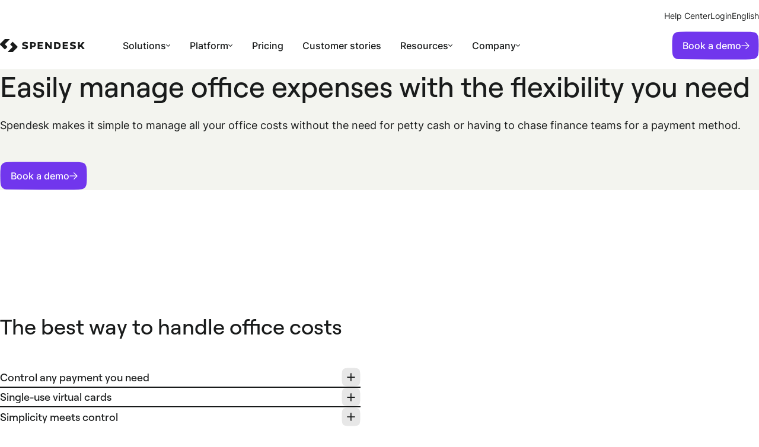

--- FILE ---
content_type: text/html; charset=UTF-8
request_url: https://www.spendesk.com/use-cases/office-expenses/
body_size: 51551
content:
<!DOCTYPE html><html  dir="ltr" lang="en"><head><meta charset="utf-8">
<meta name="viewport" content="width=device-width, initial-scale=1, viewport-fit=cover">
<title>Pay Team Perks &amp; Office Expenses | Spendesk</title>
<link rel="preconnect" href="https://a.storyblok.com">
<link rel="preconnect" href="https://cdn.segment.com">
<style>a,abbr,acronym,address,applet,article,aside,audio,b,big,blockquote,body,canvas,caption,center,cite,code,dd,del,details,dfn,div,dl,dt,em,embed,fieldset,figcaption,figure,footer,form,h1,h2,h3,h4,h5,h6,header,hgroup,html,i,iframe,img,ins,kbd,label,legend,li,mark,menu,nav,object,ol,output,p,pre,q,ruby,s,samp,section,small,span,strike,strong,sub,summary,sup,table,tbody,td,tfoot,th,thead,time,tr,tt,u,ul,var,video{border:0;font-size:100%;font:inherit;margin:0;padding:0;vertical-align:baseline}article,aside,details,figcaption,figure,footer,header,hgroup,menu,nav,section{display:block}body{line-height:1}ol,ul{list-style:none}blockquote,q{quotes:none}blockquote:after,blockquote:before,q:after,q:before{content:"";content:none}table{border-collapse:collapse;border-spacing:0}button,input:not([type=checkbox]),select,textarea{-moz-appearance:none;-webkit-appearance:none;background:none;border:none;font-family:inherit;font-size:inherit;line-height:inherit;padding:0}img,picture,video{max-width:100%}a{color:inherit;text-decoration:none}:root{--fs-body-xsmall:12px;--fs-body-small:14px;--fs-body-medium:16px;--fs-body:18px;--fs-body-large:20px;--lh-body-medium:150%;--fs-title-xxsmall:14px;--fs-title-xsmall:16px;--fs-title-small:18px;--fs-title-medium:24px;--fs-title:36px;--fs-title-large:48px;--fs-title-xlarge:56px;--lh-title-xsmall:120%;--lh-title-small:140%;--lh-title-medium:130%;--lh-title:120%;--lh-title-large:110%;--fs-tag-small:12px;--fs-tag:14px;--fs-button-small:12px;--fs-button:16px;--fs-link-small:14px;--fs-link:16px;--fs-link-large:18px;--lh-link:140%;--lh-link-large:18px;--fs-caption:12px;--lh-caption:120%;--fs-md-icon:24px;--fs-icon-small:5px;--fs-icon:8px;--fs-icon-large:10px;--fs-tag-small:8px;--fs-tag:10px;--fs-quote:28px}:root .blog{--fs-title-xsmall:18px;--fs-title-small:20px;--fs-title-medium:24px;--fs-title:32px;--fs-title-large:48px;--lh-title-xsmall:120%;--lh-title-small:140%;--lh-title-medium:140%;--lh-title:140%;--lh-title-large:120%;--lh-body-large:165%}@media screen and (max-width:600px){:root{--fs-body-xsmall:12px;--fs-body-small:14px;--fs-body-medium:16px;--fs-body:18px;--fs-body-large:18px;--fs-title-xxsmall:12px;--fs-title-xsmall:14px;--fs-title-small:16px;--fs-title-medium:20px;--fs-title:26px;--fs-title-large:32px;--fs-title-xlarge:48px;--fs-tag-small:12px;--fs-tag:14px;--fs-button:16px;--fs-link:16px;--fs-link-large:18px;--fs-caption:12px;--fs-quote:22px}}@media screen and (max-width:600px)and (max-width:600px){.blog{--fs-title-xsmall:14px;--fs-title-small:18px;--fs-title-medium:22px;--fs-title:28px;--fs-title-large:36px}}h1,h2,h3,h4{color:var(--color-text);font-family:var(--font-heading);word-wrap:break-word}h1{font-size:var(--fs-title-large);line-height:var(--lh-title-large)}h1,h2{font-weight:500}h2{font-size:var(--fs-title);line-height:var(--lh-title)}h3{font-size:var(--fs-title-medium);line-height:var(--lh-title-medium)}h3,h4{font-weight:500}h4{font-size:var(--fs-title-small);line-height:var(--lh-title-small)}h5{color:var(--color-tp-salmon);font-size:var(--fs-title-xsmall);font-weight:600;letter-spacing:.04em;line-height:var(--lh-title-xsmall);text-transform:uppercase}p{font-size:var(--fs-body)}p.extrasmall{font-size:var(--fs-body-xsmall)}p.small{font-size:var(--fs-body-small)}p.medium{font-size:var(--fs-body-medium)}p.large{font-size:var(--fs-body-large)}b,strong{font-weight:600}.cookie-banner p a,.link{color:var(--color-primary-text-link);cursor:pointer;font-weight:500;line-height:var(--lh-link);text-decoration:underline;text-underline-offset:3px;transition:color .15s cubic-bezier(.215,.61,.355,1)}.cookie-banner p a.grey,.link.grey{color:var(--color-tp-purple-light);opacity:.5}.cookie-banner p a:hover,.link:hover{color:var(--color-text-hover,#191b1b)}.cookie-banner p a{color:var(--color-text)}[class*=" heading-"],[class^=heading-]{color:var(--color-text);font-family:var(--font-heading);font-weight:500}.heading-1{font-size:var(--fs-title-large);line-height:var(--lh-title-large)}.heading-2{font-size:var(--fs-title);line-height:var(--lh-title)}.heading-3{font-size:var(--fs-title-medium);line-height:var(--lh-title-medium)}.heading-5{font-family:var(--font-default);font-size:var(--fs-title-xsmall);font-weight:600;line-height:var(--lh-title-xsmall)}.btn{background:var(--color-primary-fill,#7136ed);clip-path:var(--sc-h48);color:var(--color-primary-elements,#fff);cursor:pointer;font-weight:500;line-height:var(--lh-5);padding:var(--sp-6) var(--sp-7) var(--sp-6) var(--sp-8);text-align:center;text-decoration:none!important}.btn,.btn span{align-items:center;display:flex!important;gap:var(--sp-6);justify-content:space-between}.btn span{width:100%}.btn:disabled{cursor:not-allowed}@media screen and (max-width:880px){.btn.btn-small{font-size:12px!important;line-height:130%!important;padding:var(--sp-5) var(--sp-6)}.btn.btn-small .btn-arrow{height:10px;width:10px}}.btn.btn-primary-cfo{background:var(--color-tp-pink-cfo);box-shadow:none;color:#fff}.btn[class*=" btn-secondary"],.btn[class^=btn-secondary]{background:none;box-shadow:none}.btn.btn-secondary-cfo{border:1px solid var(--color-tp-pink-cfo);border-radius:var(--br-h48);clip-path:none;color:var(--color-tp-pink-cfo)}.btn.btn-secondary{border-radius:var(--br-h48);box-shadow:0 0 0 var(--str-md) var(--color-secondary-fill,#191b1b) inset;clip-path:none;color:var(--color-secondary-elements,#191b1b)}.btn.btn-secondary-light{border:1px solid #fff}.btn.btn-full{display:block}.btn i{display:inline-block;margin-right:8px;margin-top:-2px;vertical-align:middle}.btn i:before{display:block}.btn i.mini{font-size:12px;margin-right:6px}.btn-arrow{align-items:center;display:flex;height:14px;justify-content:center;width:14px}.btn:focus-visible .btn-arrow svg,.btn:hover .btn-arrow svg,.cta-component:focus-visible .btn-arrow svg,.cta-component:hover .btn-arrow svg{animation:arrow 1.5s}@keyframes arrow{0%{animation-timing-function:cubic-bezier(.45,0,1,0);opacity:1;transform:translate(0)}27%{opacity:1;transform:translate(59%)}28%{opacity:0;transform:translate(59%)}35%{opacity:0;transform:translate(-73.5%)}36%{animation-timing-function:cubic-bezier(0,.45,0,1);opacity:1;transform:translate(-73.5%)}to{opacity:1;transform:translate(0)}}@font-face{font-display:swap;font-family:Roobert;font-style:normal;font-weight:400;src:url(https://www.spendesk.com/fonts/Roobert-Regular.woff2) format("woff2")}@font-face{font-display:swap;font-family:Roobert;font-style:normal;font-weight:500;src:url(https://www.spendesk.com/fonts/Roobert-Medium.woff2) format("woff2")}@font-face{font-display:swap;font-family:Roobert;font-style:normal;font-weight:600;src:url(https://www.spendesk.com/fonts/Roobert-SemiBold.woff2) format("woff2")}@font-face{ascent-override:98.52%;descent-override:23.81%;font-family:Roobert Fallback;font-style:normal;font-weight:400;line-gap-override:0%;size-adjust:103.33%;src:local("Arial")}@font-face{font-display:swap;font-family:Inter;font-style:normal;font-weight:1 999;src:url(https://www.spendesk.com/fonts/Inter.woff2) format("woff2")}@font-face{ascent-override:90%;descent-override:22.43%;font-family:Inter Fallback;font-style:normal;line-gap-override:0%;size-adjust:107.64%;src:local("Arial")}@font-face{font-display:block;font-family:icomoon;font-style:normal;font-weight:400;src:url(https://www.spendesk.com/fonts/icomoon.eot?awrbid);src:url(https://www.spendesk.com/fonts/icomoon.eot?awrbid#iefix) format("embedded-opentype"),url(https://www.spendesk.com/fonts/icomoon.ttf?awrbid) format("truetype"),url(https://www.spendesk.com/fonts/icomoon.woff?awrbid) format("woff"),url(https://www.spendesk.com/fonts/icomoon.svg?awrbid#icomoon) format("svg")}[class*=" icon-"]:before,[class^=icon-]:before{font-family:icomoon!important;speak:none;font-style:normal;font-variant:normal;font-weight:400;line-height:1;text-transform:none;-webkit-font-smoothing:antialiased;-moz-osx-font-smoothing:grayscale}.icon-play-rounded:before{content:""}.icon-checked-long:before{content:""}.icon-cross-border:before{content:""}.icon-checked:before{content:""}.icon-play-round:before{content:""}.icon-clap:before{content:""}.icon-arrow:before{content:""}.icon-company:before{content:""}.icon-cross-round:before{content:""}.icon-info:before{content:""}.icon-star:before{content:""}.icon-quote:before{content:""}.icon-cross-light:before{content:""}.icon-play:before{content:""}.icon-new-tab:before{content:""}.icon-cross:before{content:""}.v-select{cursor:pointer}.v-select:before{color:var(--color-tp-purple);font-size:var(--fs-body-small);position:absolute;right:15px;top:50%;transform:translateY(-50%);transform-origin:50% 45%;transition:all .2s}.v-select .vs__dropdown-toggle{align-items:center;border-color:var(--color-decorative);border-radius:var(--br-h48)!important;border-width:var(--str-md)!important;font-family:var(--font-default);font-size:var(--fs-body-medium);height:51px;padding:0;position:relative;transition:border .2s}.v-select .vs__clear{display:none}.v-select .vs__selected{align-items:center;border:none;bottom:0;color:var(--color-text);display:flex;margin:0;padding:0 40px 0 0;position:absolute;top:0}.v-select .vs__selected img{margin-right:12px;width:32px}.v-select .vs__selected i{font-size:var(--fs-md-icon);margin-right:12px;transform:translateY(2px)}.v-select .vs__selected-options{height:51px;margin-right:6px;overflow:hidden;padding:0 0 0 16px}.v-select .vs__actions{padding:0 16px 0 0}.v-select .vs__search{align-items:center;display:flex;height:100%}.v-select .vs__search,.v-select .vs__search:focus{border:none;margin:0;padding:0}.v-select .vs__search:focus[placeholder],.v-select .vs__search[placeholder]{color:var(--color-text);overflow:hidden;text-overflow:ellipsis;white-space:nowrap}.v-select .vs__search::-webkit-search-cancel-button,.v-select .vs__search:focus::-webkit-search-cancel-button{-webkit-appearance:none}.v-select .vs__dropdown-menu{border:none;border-radius:var(--br-h48);box-shadow:0 2px 8px #0000001a;margin-top:10px;padding:0;top:100%}.v-select .vs__dropdown-option{align-items:center;color:var(--color-tp-gray-dark);display:flex;font-size:var(--fs-body-medium);line-height:var(--lh-body-medium);min-height:40px;padding:10px 17px;white-space:wrap}.v-select .vs__dropdown-option a{overflow:hidden;text-overflow:ellipsis}.v-select .vs__dropdown-option img{margin-right:12px;width:32px}.v-select .vs__dropdown-option i{font-size:var(--fs-md-icon);margin-right:12px;transform:translateY(2px)}.v-select .vs__dropdown-option--highlight{background:#f7f4fd}.v-select .vs__open-indicator rect{stroke:var(--color-text)}.v-select .vs__selected{white-space:nowrap}.v-select.vs--single.vs--open .vs__selected{bottom:0;opacity:1;top:0}.v-select.vs--open .vs__dropdown-toggle{border:var(--str-md) solid var(--color-tp-purple)}.v-select.vs--open .vs__dropdown-toggle:before{display:block}.v-select.vs--open .vs__open-indicator rect{stroke:var(--color-tp-purple)}.v-select.vs--open:before{opacity:.5;transform:translateY(-50%) rotate(180deg)}.v-select.company .vs__search{padding-left:44px}.v-select.country .vs__search{padding-left:36px}.animated-section .fade-in{opacity:0;transform:translateY(30px);transition:all .6s}.animated-section .fade-in.delay-50{transition-delay:50ms}.animated-section .fade-in.delay-100{transition-delay:.1s}.animated-section .fade-in.delay-150{transition-delay:.15s}.animated-section .fade-in.delay-200{transition-delay:.2s}.animated-section .fade-in.delay-250{transition-delay:.25s}.animated-section .fade-in.delay-300{transition-delay:.3s}.animated-section .fade-in.delay-350{transition-delay:.35s}.animated-section .fade-in.delay-400{transition-delay:.4s}.animated-section .fade-in.delay-450{transition-delay:.45s}.animated-section .fade-in.delay-500{transition-delay:.5s}.animated-section .fade-in.delay-550{transition-delay:.55s}.animated-section .fade-in.delay-600{transition-delay:.6s}.animated-section .fade-in.delay-650{transition-delay:.65s}.animated-section .fade-in.delay-700{transition-delay:.7s}.animated-section .fade-in.delay-750{transition-delay:.75s}.animated-section .fade-in.delay-800{transition-delay:.8s}.animated-section .fade-in.delay-850{transition-delay:.85s}.animated-section .fade-in.delay-900{transition-delay:.9s}.animated-section .fade-in.delay-950{transition-delay:.95s}.animated-section .fade-in.delay-1000{transition-delay:1s}.animated-section--active .fade-in{opacity:1;transform:translateY(0)}:root{--color-tp-black:#000;--color-tp-gray:#b3b1b9;--color-tp-gray-ultralight:#fafafb;--color-tp-gray-light:#c0c0c8;--color-tp-gray-medium:#818090;--color-tp-gray-dark:#434159;--color-tp-gray-ultradark:#040222;--color-tp-blue-ultralight:#f8f9ff;--color-tp-blue-light:#b7c2ff;--color-tp-white:#fff;--color-tp-purple-ultralight:#f7f4fd;--color-tp-purple-ultralight2:#efe9fb;--color-tp-purple-light:#645873;--color-tp-purple-shadow:#ae90e8;--color-tp-purple:#5d21d2;--color-tp-purple-hover:#4b1baf;--color-tp-purple-ultradark:#27175c;--color-tp-pink:#e473ff;--color-tp-pink-light:#f1b9ff;--color-tp-salmon:#ffa38a;--color-tp-red:#be2900;--color-tp-red-error:#f04c74;--color-tp-red-error-light:#feedf1;--color-tp-teal-light:#a0ece5;--color-tp-teal-hover:#70e2d9;--color-tp-teal:#4ac8c6;--color-tp-pink-cfo:#ff3465}.white-theme{--color-background:#fff;--color-container:#f3f4ef;--color-container-variant:#191b1b;--color-container-variant-2:#e9e6ff;--color-text:#191b1b;--color-text-50:rgba(25,27,27,.5);--color-text-variant:#fff;--color-text-hover:#191b1b;--color-text-link-variant:#ae99ff;--color-primary-fill:#7136ed;--color-primary-elements:#fff;--color-primary-text-link:#7136ed;--color-secondary-fill:#191b1b;--color-secondary-elements:#191b1b;--color-tertiary-fill:#fff;--color-tertiary-elements:#191b1b;--color-accent-01:#7136ed;--color-accent-02:#191b1b;--color-accent-03:#eedbf7;--color-accent-04:#e6e8ab;--color-accent-05:#c7ead6;--color-accent-06:#dae0ff;--color-accent-07:#e4ddff;--color-on-accent:#191b1b;--color-decorative:#191b1b;--color-disabled:rgba(25,27,27,.1);--color-controllers:#f3f4ef}.carbon-theme,.dark-theme{--color-background:#191b1b;--color-container:#303232;--color-container-variant:#f3f4ef;--color-container-variant-2:#e9e6ff;--color-text:#fff;--color-text-50:hsla(0,0%,100%,.5);--color-text-variant:#191b1b;--color-text-hover:#fff;--color-text-link-variant:#7136ed;--color-primary-fill:#7136ed;--color-primary-elements:#fff;--color-primary-text-link:#ae99ff;--color-secondary-fill:#fff;--color-secondary-elements:#fff;--color-tertiary-fill:#191b1b;--color-tertiary-elements:#fff;--color-accent-01:#ae99ff;--color-accent-02:#fff;--color-accent-03:#eedbf7;--color-accent-04:#e6e8ab;--color-accent-05:#c7ead6;--color-accent-06:#dae0ff;--color-accent-07:#e4ddff;--color-on-accent:#191b1b;--color-decorative:#fff;--color-disabled:hsla(0,0%,100%,.1);--color-controllers:hsla(0,0%,100%,.1)}.grolive-theme,.light-theme{--color-background:#f3f4ef;--color-container:#fff;--color-container-variant:#191b1b;--color-container-variant-2:#e9e6ff;--color-text:#191b1b;--color-text-50:rgba(25,27,27,.5);--color-text-variant:#fff;--color-text-hover:#191b1b;--color-text-link-variant:#ae99ff;--color-primary-fill:#7136ed;--color-primary-elements:#fff;--color-primary-text-link:#7136ed;--color-secondary-fill:#191b1b;--color-secondary-elements:#191b1b;--color-tertiary-fill:#f3f4ef;--color-tertiary-elements:#191b1b;--color-accent-01:#7136ed;--color-accent-02:#191b1b;--color-accent-03:#dfaff7;--color-accent-04:#ced25d;--color-accent-05:#91d6ae;--color-accent-06:#b3bffa;--color-accent-07:#c5b6ff;--color-on-accent:#191b1b;--color-decorative:#191b1b;--color-disabled:rgba(25,27,27,.1);--color-controllers:#fff}:root{--br-h96-min:24px;--br-h80:20px;--br-h72:18px;--br-h64:16px;--br-h48:12px;--br-h40:10px;--br-h32:8px;--br-h24:6px;--br-h20:5px;--br-h16:4px;--sc-section:polygon(96px .5px,50% .5px, calc(100% - 96px) .5px, calc(100% - 81.2px) .5px, calc(100% - 72.905px) .647px, calc(100% - 69.8px) .8px, calc(100% - 60.9px) 1.5px, calc(100% - 57.8408px) 1.9496px, calc(100% - 53.6px) 2.9px, calc(100% - 48.128px) 4.619px, calc(100% - 42.872px) 6.716px, calc(100% - 33.02px) 12.0432px, calc(100% - 28.475px) 15.2625px, calc(100% - 24.2px) 18.8328px, calc(100% - 21.5px) 21.4px, calc(100% - 17.7047px) 25.495px, calc(100% - 14.2496px) 29.86px, calc(100% - 11.1509px) 34.495px, calc(100% - 8.4144px) 39.388px, calc(100% - 6.0375px) 44.5px, calc(100% - 4.0656px) 49.828px, calc(100% - 2.6528px) 54.8832px, calc(100% - 1.2528px) 64.0768px, calc(100% - .9px) 69.7px, calc(100% - .7368px) 73.8648px, calc(100% - .6px) 81px, calc(100% - .6px) calc(100% - 15px) , calc(100% - .6px) calc(100% - .4px) ,384.1px calc(100% - .4px) ,.5px calc(100% - .4px) ,.5px calc(100% - 3.6176px) ,.5px calc(100% - 8.15px) ,.5px calc(100% - 12.3584px) ,.647px calc(100% - 23.2166px) ,.8px calc(100% - 26.3px) ,.8px 69.7px,1.5px 60.8px,1.9496px 57.7696px,2.5528px 54.8928px,4.004px 49.828px,5.975px 44.5px,8.324px 39.388px,11.0509px 34.495px,14.1496px 29.86px,17.6047px 25.495px,21.4px 21.4px,25.495px 17.6047px,29.86px 14.1496px,34.495px 11.0509px,37.732px 9.1883px,42.772px 6.6872px,48.028px 4.5749px,53.5px 2.9px,56.3144px 2.2344px,63.2894px 1.2354px,66.8326px .93859999999999px,69.7px .79999999999999px,72.805px .70999999999999px,81.1px .49999999999999px,85.1563px .4559px,94.3381px .4973px,96px .5px);--sc-h96-min:polygon(50% calc(100% - 1.4px) , calc(50% - 6.4688px) calc(100% - 1.4064px) , calc(50% - 14.9px) calc(100% - 1.5px) ,22.7779px calc(100% - 2.1588px) ,17.3125px calc(100% - 3.125px) ,13.5px calc(100% - 4.4px) ,10.2375px calc(100% - 6.1375px) ,7.5px calc(100% - 8.4px) ,5.2375px calc(100% - 11.175px) ,3.5px calc(100% - 14.4px) ,2.2625px calc(100% - 18.25px) ,1.4px calc(100% - 22.7px) ,.8875px calc(100% - 27.9375px) ,.6px calc(100% - 34px) ,.5px calc(100% - 48.9px) ,.6px calc(50% - 15.3px) ,.85px 27.1375px,1.4px 21.9px,2.225px 17.4125px,3.5px 13.6px,5.2375px 10.375px,7.5px 7.6px,10.275px 5.3375px,13.5px 3.6px,17.3125px 2.3625px,21.8px 1.5px,26.9875px .95px,33px .7px,48px .6px, calc(50% + 6.4688px) .6064px, calc(50% + 14.9px) .7px, calc(100% - 21.7px) 1.4px, calc(100% - 17.2125px) 2.225px, calc(100% - 13.4px) 3.5px, calc(100% - 10.1375px) 5.2375px, calc(100% - 7.4px) 7.5px, calc(100% - 5.1375px) 10.275px, calc(100% - 3.4px) 13.5px, calc(100% - 2.1625px) 17.3125px, calc(100% - 1.3px) 21.8px, calc(100% - .7875px) 27.0375px, calc(100% - .5px) 33.1px, calc(100% - .4px) calc(50% - .5px) , calc(100% - .5px) calc(50% + 14.4px) , calc(100% - .75px) calc(100% - 28.0375px) , calc(100% - 1.3px) calc(100% - 22.8px) , calc(100% - 2.125px) calc(100% - 18.3125px) , calc(100% - 3.4px) calc(100% - 14.5px) , calc(100% - 5.1375px) calc(100% - 11.2375px) , calc(100% - 7.4px) calc(100% - 8.5px) , calc(100% - 10.175px) calc(100% - 6.2375px) , calc(100% - 13.4px) calc(100% - 4.5px) , calc(100% - 17.25px) calc(100% - 3.2625px) , calc(100% - 21.7px) calc(100% - 2.4px) , calc(100% - 26.9375px) calc(100% - 1.8875px) , calc(100% - 33px) calc(100% - 1.6px) , calc(100% - 48px) calc(100% - 1.4px) );--sc-h80:polygon(50% calc(100% - .5px) , calc(50% - 12.5px) calc(100% - .6px) ,23.3704px calc(100% - .768px) ,18.1px calc(100% - 1.2px) ,14.35px calc(100% - 1.9px) ,11.2px calc(100% - 2.9px) ,8.475px calc(100% - 4.325px) ,6.2px calc(100% - 6.2px) ,4.325px calc(100% - 8.475px) ,2.9px calc(100% - 11.2px) ,1.9px calc(100% - 14.3875px) ,1.2px calc(100% - 18.1px) ,.7875px calc(100% - 22.4625px) ,.6px calc(100% - 27.5px) ,.5125px calc(100% - 33.375px) ,.5px calc(100% - 40px) ,.6px calc(50% - 12.5px) ,1.2px 18.1px,1.9px 14.35px,2.9px 11.2px,4.325px 8.5125px,6.2px 6.2px,8.475px 4.325px,11.2px 2.9px,14.3875px 1.9px,18.1px 1.2px,22.4625px .7875px,27.5px .6px,33.3375px .5125px,40px .5px, calc(100% - 23.3704px) .768px, calc(100% - 18.1px) 1.2px, calc(100% - 14.35px) 1.9px, calc(100% - 11.2px) 2.9px, calc(100% - 8.5125px) 4.325px, calc(100% - 6.2px) 6.2px, calc(100% - 4.325px) 8.475px, calc(100% - 2.9px) 11.2px, calc(100% - 1.9px) 14.3875px, calc(100% - 1.2px) 18.1px, calc(100% - .7875px) 22.4625px, calc(100% - .6px) 27.5px, calc(100% - .5125px) 33.3px, calc(100% - .5px) 40px, calc(100% - 1.2px) calc(100% - 18.1px) , calc(100% - 2.9px) calc(100% - 11.2px) , calc(100% - 4.325px) calc(100% - 8.475px) , calc(100% - 6.2px) calc(100% - 6.2px) , calc(100% - 8.475px) calc(100% - 4.325px) , calc(100% - 11.2px) calc(100% - 2.9px) , calc(100% - 14.3875px) calc(100% - 1.9px) , calc(100% - 18.1px) calc(100% - 1.2px) , calc(50% + 12.5px) calc(100% - .6px) ,50% calc(100% - .5px) );--sc-h72:polygon(50% calc(100% - .5px) , calc(50% - 11.2px) calc(100% - .6px) ,21.1024px calc(100% - .7392px) ,16.3px calc(100% - 1.2px) ,12.9375px calc(100% - 1.8px) ,10.1px calc(100% - 2.7px) ,7.7px calc(100% - 3.9625px) ,5.6px calc(100% - 5.6px) ,3.925px calc(100% - 7.6625px) ,2.7px calc(100% - 10.1px) ,1.8px calc(100% - 12.975px) ,1.2px calc(100% - 16.3px) ,.825px calc(100% - 20.2125px) ,.6px calc(100% - 24.8px) ,.5125px calc(100% - 30.025px) ,.5px calc(100% - 36px) ,.6px calc(50% - 11.2px) ,1.2px 16.3px,1.8px 12.9375px,2.7px 10.1px,3.9625px 7.7px,5.6px 5.6px,7.6625px 3.925px,10.1px 2.7px,12.975px 1.8px,16.3px 1.2px,20.2125px .825px,24.8px .6px,30.0625px .5125px,36px .5px, calc(100% - 21.1024px) .7392px, calc(100% - 16.3px) 1.2px, calc(100% - 12.9375px) 1.8px, calc(100% - 10.1px) 2.7px, calc(100% - 7.6625px) 3.9625px, calc(100% - 5.6px) 5.6px, calc(100% - 3.925px) 7.6625px, calc(100% - 2.7px) 10.1px, calc(100% - 1.8px) 12.975px, calc(100% - 1.2px) 16.3px, calc(100% - .825px) 20.2125px, calc(100% - .6px) 24.8px, calc(100% - .5125px) 30.0625px, calc(100% - .5px) 36px, calc(100% - 1.2px) calc(100% - 16.3px) , calc(100% - 2.7px) calc(100% - 10.1px) , calc(100% - 3.9625px) calc(100% - 7.6625px) , calc(100% - 5.6px) calc(100% - 5.6px) , calc(100% - 7.6625px) calc(100% - 3.925px) , calc(100% - 10.1px) calc(100% - 2.7px) , calc(100% - 12.975px) calc(100% - 1.8px) , calc(100% - 16.3px) calc(100% - 1.2px) , calc(50% + 11.2px) calc(100% - .6px) ,50% calc(100% - .5px) );--sc-h64:polygon(50% calc(100% - .5px) , calc(50% - 10px) calc(100% - .6px) ,18.712px calc(100% - .7328px) ,14.5px calc(100% - 1.1px) ,11.4875px calc(100% - 1.65px) ,9px calc(100% - 2.5px) ,6.85px calc(100% - 3.6125px) ,5px calc(100% - 5.1px) ,3.5125px calc(100% - 6.9125px) ,2.4px calc(100% - 9.1px) ,1.5875px calc(100% - 11.6625px) ,1px calc(100% - 14.6px) ,.675px calc(100% - 18.0875px) ,.5px calc(100% - 22.1px) ,.4125px calc(100% - 26.7625px) ,.4px calc(100% - 32.1px) ,.5px calc(50% - 10.1px) ,1px 14.4px,1.55px 11.3875px,2.4px 8.9px,3.55px 6.8375px,5px 5px,6.8125px 3.5125px,9px 2.4px,11.5625px 1.5875px,14.5px 1px,17.9875px .675px,22px .5px,26.6625px .4125px,32px .4px, calc(100% - 18.712px) .6328px, calc(100% - 14.5px) 1px, calc(100% - 11.4875px) 1.55px, calc(100% - 9px) 2.4px, calc(100% - 6.8875px) 3.55px, calc(100% - 5px) 5px, calc(100% - 3.5125px) 6.8125px, calc(100% - 2.4px) 9px, calc(100% - 1.5875px) 11.5625px, calc(100% - 1px) 14.5px, calc(100% - .675px) 17.9875px, calc(100% - .5px) 22px, calc(100% - .4125px) 26.6625px, calc(100% - .4px) 32px, calc(100% - 1px) calc(100% - 14.5px) , calc(100% - 2.4px) calc(100% - 9px) , calc(100% - 3.5125px) calc(100% - 6.85px) , calc(100% - 5px) calc(100% - 5px) , calc(100% - 6.8125px) calc(100% - 3.5125px) , calc(100% - 9px) calc(100% - 2.4px) , calc(100% - 11.5625px) calc(100% - 1.5875px) , calc(100% - 14.5px) calc(100% - 1px) , calc(50% + 10px) calc(100% - .6px) ,50% calc(100% - .5px) );--sc-h48:polygon(50% calc(100% - .5px) , calc(50% - 5.439px) calc(100% - .5343px) ,10.4261px calc(100% - 1.0631px) ,7.1389px calc(100% - 1.8559px) ,4.6524px calc(100% - 3.2313px) ,3.2313px calc(100% - 4.6713px) ,2.1531px calc(100% - 6.4731px) ,1.3875px calc(100% - 8.6625px) ,.9429px calc(100% - 11.3889px) ,.6608px calc(100% - 15.2648px) ,.5px calc(100% - 24px) ,.5px 50%,.5729px calc(50% - 6.831px) ,.6608px 15.2264px,1.3875px 8.6625px,2.4608px 5.8397px,3.9px 3.9px,4.6524px 3.1656px,7.5336px 1.6232px,10.4288px .9631px,14.0824px .6264px,24px .4px, calc(100% - 14.0824px) .6264px, calc(100% - 7.1389px) 1.7559px, calc(100% - 5.8397px) 2.3797px, calc(100% - 3.9px) 3.8px, calc(100% - 3.2313px) 4.5713px, calc(100% - 1.3875px) 8.5625px, calc(100% - .7625px) 13.4125px, calc(100% - .6608px) 15.1648px, calc(100% - .5027px) 21.398px, calc(100% - .5px) calc(50% - .1px) , calc(100% - .5729px) calc(50% + 6.7337px) , calc(100% - .8443px) calc(100% - 12.4994px) , calc(100% - 1.3875px) calc(100% - 8.7625px) , calc(100% - 2.4797px) calc(100% - 5.9397px) , calc(100% - 3.9px) calc(100% - 4px) , calc(100% - 5.5344px) calc(100% - 2.7544px) , calc(100% - 8.7px) calc(100% - 1.4875px) , calc(100% - 14.0824px) calc(100% - .8264px) , calc(100% - 22.356px) calc(100% - .5016px) , calc(100% - 24px) calc(100% - .5px) );--sc-h32:polygon(50% calc(100% - .5px) , calc(50% - 2.65px) calc(100% - .5px) , calc(50% - 5px) calc(100% - .5px) ,7.3px calc(100% - .8px) ,4.6px calc(100% - 1.5px) ,2.7px calc(100% - 2.7px) ,1.5px calc(100% - 4.6px) ,.8px calc(100% - 7.3px) ,.5px calc(100% - 11px) ,.5px calc(100% - 16px) ,.5px calc(50% - 5px) ,.8px 7.3px,1.5px 4.6px,2.7px 2.7px,4.6px 1.5px,7.3px .8px,11px .5px,16px .5px, calc(50% + 5px) .5px, calc(100% - 7.3px) .8px, calc(100% - 4.6px) 1.5px, calc(100% - 2.7px) 2.7px, calc(100% - 1.5px) 4.6px, calc(100% - .8px) 7.3px, calc(100% - .5px) 11px, calc(100% - .5px) 16px, calc(100% - .5px) calc(50% + 5px) , calc(100% - .8px) calc(100% - 7.3px) , calc(100% - 1.5px) calc(100% - 4.6px) , calc(100% - 2.7px) calc(100% - 2.7px) , calc(100% - 4.6px) calc(100% - 1.5px) , calc(100% - 7.3px) calc(100% - .8px) , calc(100% - 11px) calc(100% - .5px) , calc(100% - 16px) calc(100% - .5px) );--sc-h24:polygon(50% calc(100% - .5px) , calc(50% - 2px) calc(100% - .5px) , calc(50% - 3.7px) calc(100% - .5px) ,4.425px calc(100% - .9125px) ,2.725px calc(100% - 1.575px) ,1.2px calc(100% - 3.5px) ,.7px calc(100% - 5.5px) ,.5px calc(100% - 8.3px) ,.5px calc(100% - 12px) ,.5px calc(50% - 3.7px) ,.7px 5.5px,1.2px 3.5px,2.1px 2.1px,3.5px 1.2px,5.5px .7px,8.3px .5px,12px .5px, calc(50% + 3.7px) .5px, calc(100% - 5.5px) .7px, calc(100% - 3.5px) 1.2px, calc(100% - 2.1px) 2.1px, calc(100% - 1.2px) 3.5px, calc(100% - .7px) 5.5px, calc(100% - .5px) 8.3px, calc(100% - .5px) 12px, calc(100% - .5px) calc(50% + 3.7px) , calc(100% - .7px) calc(100% - 5.5px) , calc(100% - 1.2px) calc(100% - 3.5px) , calc(100% - 2.1px) calc(100% - 2.1px) , calc(100% - 3.5px) calc(100% - 1.2px) , calc(100% - 5.5px) calc(100% - .7px) , calc(100% - 8.3px) calc(100% - .5px) , calc(100% - 12px) calc(100% - .5px) );--sc-h20:polygon(50% calc(100% - .5px) , calc(50% - 1.6625px) calc(100% - .5px) , calc(50% - 3.1px) calc(100% - .5px) ,4.6px calc(100% - .7px) ,2.4125px calc(100% - 1.4125px) ,1px calc(100% - 3.625px) ,.6px calc(100% - 7.6397px) ,.6px calc(50% - 1.5625px) ,.9625px 3.7875px,2.4125px 1.575px,5.6375px .5875px,10px .5px, calc(100% - 5.6375px) .5625px, calc(100% - 2.4125px) 1.4125px, calc(100% - 1px) 3.625px, calc(100% - .5559px) 7.6397px, calc(100% - .6px) calc(50% + 1.5625px) , calc(100% - .9625px) calc(100% - 3.7875px) , calc(100% - 2.4125px) calc(100% - 1.575px) , calc(100% - 5.675px) calc(100% - .8px) , calc(100% - 10px) calc(100% - .5px) );--sc-h16-max:polygon(50% calc(100% - .5px) , calc(50% - 1.325px) calc(100% - .5px) , calc(50% - 2.5px) calc(100% - .5px) ,3.2743px calc(100% - .69px) ,1.2125px calc(100% - 1.9125px) ,.6343px calc(100% - 4.177px) ,.6px calc(100% - 8px) ,.6352px 4.708px,1.2625px 1.95px,3.0125px .85px,6.1597px .6px, calc(50% + 1.3625px) .6px, calc(100% - 3.0125px) .85px, calc(100% - 1.2125px) 1.925px, calc(100% - .6343px) 4.177px, calc(100% - .6px) 8px, calc(100% - .6352px) calc(100% - 4.708px) , calc(100% - 1.225px) calc(100% - 1.95px) , calc(100% - 2.975px) calc(100% - .85px) , calc(100% - 6.675px) calc(100% - .55px) , calc(100% - 8px) calc(100% - .5px) )}@media screen and (max-width:1440px){:root{--sp-1-col:74.67px;--sp-14:192px;--sp-13:96px;--sp-12:72px;--sp-11:48px;--sp-10:32px;--sp-9:24px;--sp-8:18px;--sp-7:16px;--sp-6:12px;--sp-5:8px;--sp-4:6px;--sp-3:5px;--sp-2:4px;--sp-1:2px;--sp-0-6:clamp(0px,-4px + 1.1111vi,12px);--sp-0-9:clamp(0px,-8px + 2.2222vi,24px);--sp-4-6:clamp(6px,4px + .5556vi,12px);--sp-5-7:clamp(8px,5.3333px + .7407vi,16px);--sp-7-10:clamp(16px,10.6667px + 1.4815vi,32px);--sp-9-10:clamp(24px,21.3333px + .7407vi,32px);--sp-9-11:clamp(24px,16px + 2.2222vi,48px);--sp-9-13:clamp(24px,0px + 6.6667vi,96px);--sp-10-11:clamp(32px,26.6667px + 1.4815vi,48px);--sp-11-12:clamp(48px,40px + 2.2222vi,72px);--sp-11-13:clamp(48px,32px + 4.4444vi,96px);--sp-13-14:clamp(96px,64px + 8.8889vi,192px)}}@media screen and (min-width:1441px){:root{--sp-1-col:clamp(74.67px,-.2078px + 5.1962vi,99.56px);--sp-14:clamp(192px,-.5344px + 13.3612vi,256px);--sp-13:clamp(96px,-.2672px + 6.6806vi,128px);--sp-12:clamp(72px,-.2004px + 5.0104vi,96px);--sp-11:clamp(48px,-.1336px + 3.3403vi,64px);--sp-10:clamp(32px,-.0991px + 2.2276vi,42.67px);--sp-9:clamp(24px,-.0668px + 1.6701vi,32px);--sp-8:clamp(18px,-.0501px + 1.2526vi,24px);--sp-7:clamp(16px,-.0345px + 1.1127vi,21.33px);--sp-6:clamp(12px,-.0334px + .8351vi,16px);--sp-5:clamp(8px,-.0323px + .5574vi,10.67px);--sp-4:clamp(6px,-.0167px + .4175vi,8px);--sp-3:clamp(5px,-.0239px + .3486vi,6.67px);--sp-2:clamp(4px,-.6028px + .3194vi,5.53px);--sp-1:clamp(2px,-.0156px + .1399vi,2.67px);--sp-0-6:clamp(12px,-.0334px + .8351vi,16px);--sp-0-9:clamp(24px,-.0668px + 1.6701vi,32px);--sp-4-6:clamp(12px,-.0334px + .8351vi,16px);--sp-5-7:clamp(16px,-.0345px + 1.1127vi,21.33px);--sp-7-10:clamp(32px,-.0991px + 2.2276vi,42.67px);--sp-9-10:clamp(32px,-.0991px + 2.2276vi,42.67px);--sp-9-11:clamp(48px,-.1336px + 3.3403vi,64px);--sp-9-13:clamp(96px,-.2672px + 6.6806vi,128px);--sp-10-11:clamp(48px,-.1336px + 3.3403vi,64px);--sp-11-12:clamp(72px,-.2004px + 5.0104vi,96px);--sp-11-13:clamp(96px,-.2672px + 6.6806vi,128px);--sp-13-14:clamp(192px,-.5344px + 13.3612vi,256px)}}:root{--str-md:1.5px;--str-lg:2.5px;--lh-6:165%;--lh-5:150%;--lh-4:140%;--lh-3:120%;--lh-2:105%;--lh-1:100%;--font-default:"Twemoji Country Flags","Inter","Inter Fallback";--font-heading:"Twemoji Country Flags","Roobert","Roobert Fallback"}.btn:not(.btn),.text,.text-big-figures,.text-body,.text-body-blog,.text-body-lg,.text-body-md,.text-body-sm,.text-body-xl,.text-bold,.text-caps,.text-heading,.text-heading-md,.text-heading-sm,.text-headline,.text-interactive-lg:not(.btn),.text-interactive-md:not(.btn),.text-interactive:not(.btn),.text-item-heading,.text-item-heading-lg,.text-item-heading-md,.text-item-heading-sm,.text-legal-info,.text-navigation-links,.text-quote,.text-quote-lg,.text-quote-md,.text-section-heading,.text-tags,.text-tags-lg,.text-tags-md{color:var(--color-text)}.btn:not(.header-navbar-item-submenu-column-cta):not(.btn) a,.text-big-figures:not(.header-navbar-item-submenu-column-cta) a,.text-body-blog:not(.header-navbar-item-submenu-column-cta) a,.text-body-lg:not(.header-navbar-item-submenu-column-cta) a,.text-body-md:not(.header-navbar-item-submenu-column-cta) a,.text-body-sm:not(.header-navbar-item-submenu-column-cta) a,.text-body-xl:not(.header-navbar-item-submenu-column-cta) a,.text-body:not(.header-navbar-item-submenu-column-cta) a,.text-bold:not(.header-navbar-item-submenu-column-cta) a,.text-caps:not(.header-navbar-item-submenu-column-cta) a,.text-heading-md:not(.header-navbar-item-submenu-column-cta) a,.text-heading-sm:not(.header-navbar-item-submenu-column-cta) a,.text-heading:not(.header-navbar-item-submenu-column-cta) a,.text-headline:not(.header-navbar-item-submenu-column-cta) a,.text-interactive-lg:not(.header-navbar-item-submenu-column-cta):not(.btn) a,.text-interactive-md:not(.header-navbar-item-submenu-column-cta):not(.btn) a,.text-interactive:not(.header-navbar-item-submenu-column-cta):not(.btn) a,.text-item-heading-lg:not(.header-navbar-item-submenu-column-cta) a,.text-item-heading-md:not(.header-navbar-item-submenu-column-cta) a,.text-item-heading-sm:not(.header-navbar-item-submenu-column-cta) a,.text-item-heading:not(.header-navbar-item-submenu-column-cta) a,.text-legal-info:not(.header-navbar-item-submenu-column-cta) a,.text-navigation-links:not(.header-navbar-item-submenu-column-cta) a,.text-quote-lg:not(.header-navbar-item-submenu-column-cta) a,.text-quote-md:not(.header-navbar-item-submenu-column-cta) a,.text-quote:not(.header-navbar-item-submenu-column-cta) a,.text-section-heading:not(.header-navbar-item-submenu-column-cta) a,.text-tags-lg:not(.header-navbar-item-submenu-column-cta) a,.text-tags-md:not(.header-navbar-item-submenu-column-cta) a,.text-tags:not(.header-navbar-item-submenu-column-cta) a,.text:not(.header-navbar-item-submenu-column-cta) a{text-decoration:underline;text-underline-offset:3px}.text-headline{font-family:var(--font-heading);font-size:clamp(144px,41.7161px + 7.0981vi,178px)!important;font-weight:600!important;line-height:var(--lh-2)!important}@media screen and (max-width:1440px){.text-headline{font-size:clamp(60px,32px + 7.7778vi,144px)!important}}.text-heading,.text-heading-md,.text-heading-sm{font-family:var(--font-heading);font-weight:500!important;line-height:var(--lh-3)!important}.text-heading-md{font-size:clamp(96px,29.8163px + 4.5929vi,118px)!important}@media screen and (max-width:1440px){.text-heading-md{font-size:clamp(46px,29.3333px + 4.6296vi,96px)!important}}.text-heading-sm{font-size:clamp(72px,20.858px + 3.5491vi,89px)!important}@media screen and (max-width:1440px){.text-heading-sm{font-size:clamp(34px,21.3333px + 3.5185vi,72px)!important}}.text-section-heading{font-family:var(--font-heading);font-size:clamp(46px,21.9332px + 1.6701vi,54px)!important;font-weight:500!important;line-height:var(--lh-3)!important}@media screen and (max-width:1440px){.text-section-heading{font-size:clamp(28px,22px + 1.6667vi,46px)!important}}.text-quote,.text-quote-lg,.text-quote-md{font-family:var(--font-heading)}.text-quote-md{font-size:clamp(32px,19.9666px + .8351vi,36px)!important;font-weight:400!important;line-height:var(--lh-4)!important}@media screen and (max-width:1440px){.text-quote-md{font-size:clamp(22px,18.6667px + .9259vi,32px)!important}}.text-quote-lg{font-size:clamp(72px,20.858px + 3.5491vi,89px)!important;font-weight:500!important;line-height:var(--lh-3)!important}@media screen and (max-width:1440px){.text-quote-lg{font-size:clamp(34px,21.3333px + 3.5185vi,72px)!important}}.text-item-heading,.text-item-heading-lg,.text-item-heading-md,.text-item-heading-sm{font-family:var(--font-heading);font-weight:500!important;line-height:var(--lh-3)!important}.text-item-heading-lg{font-size:clamp(32px,19.9666px + .8351vi,36px)!important}@media screen and (max-width:1440px){.text-item-heading-lg{font-size:clamp(22px,18.6667px + .9259vi,32px)!important}}.text-item-heading-md{font-size:clamp(24px,17.9833px + .4175vi,26px)!important}@media screen and (max-width:1440px){.text-item-heading-md{font-size:clamp(18px,16px + .5556vi,24px)!important}}.text-item-heading-sm{font-size:clamp(18px,14.9916px + .2088vi,19px)!important}@media screen and (max-width:1440px){.text-item-heading-sm{font-size:clamp(16px,15.3333px + .1852vi,18px)!important}}.text-body,.text-body-blog,.text-body-lg,.text-body-md,.text-body-sm,.text-body-xl{font-family:var(--font-default);font-weight:400!important;line-height:var(--lh-5)!important}.text-body-lg{font-size:clamp(18px,14.9916px + .2088vi,19px)!important}@media screen and (max-width:1440px){.text-body-lg{font-size:clamp(16px,15.3333px + .1852vi,18px)!important}}.text-body-xl{font-size:clamp(28px,18.9749px + .6263vi,31px)!important}@media screen and (max-width:1440px){.text-body-xl{font-size:clamp(22px,20px + .5556vi,28px)!important}}.text-body-md{font-size:clamp(16px,12.9916px + .2088vi,17px)!important}@media screen and (max-width:1440px){.text-body-md{font-size:clamp(14px,13.3333px + .1852vi,16px)!important}}.text-body-sm{font-size:clamp(14px,10.9916px + .2088vi,15px)!important}@media screen and (max-width:1440px){.text-body-sm{font-size:clamp(12px,11.3333px + .1852vi,14px)!important}}.text-body-blog{font-size:clamp(20px,14px + .4167vw,22px)!important;line-height:var(--lh-6)!important}@media screen and (max-width:1440px){.text-body-blog{font-size:clamp(18px,17.3333px + .1852vw,20px)!important}}.text-body a,.text-body-blog a,.text-body-lg a,.text-body-md a,.text-body-sm a,.text-body-xl a{font-weight:500!important}.btn,.text-interactive,.text-interactive-lg,.text-interactive-md{font-family:var(--font-default);font-weight:500!important;line-height:var(--lh-5)!important}.text-interactive-lg{font-size:clamp(18px,14.9916px + .2088vi,19px)!important}@media screen and (max-width:1440px){.text-interactive-lg{font-size:clamp(16px,15.3333px + .1852vi,18px)!important}}.btn,.text-interactive-md{font-size:clamp(16px,12.9916px + .2088vi,17px)!important}@media screen and (max-width:1440px){.btn,.text-interactive-md{font-size:clamp(14px,13.3333px + .1852vi,16px)!important}}.text-tags,.text-tags-lg,.text-tags-md{font-family:var(--font-default);font-weight:500!important}.text-tags-lg{font-size:clamp(14px,10.9916px + .2088vi,15px)!important;line-height:var(--lh-1)!important}@media screen and (max-width:1440px){.text-tags-lg{font-size:clamp(12px,11.3333px + .1852vi,14px)!important}}.text-tags-md{font-size:clamp(12px,8.9916px + .2088vi,13px)!important;line-height:var(--lh-5)!important}@media screen and (max-width:1440px){.text-tags-md{font-size:clamp(10px,9.3333px + .1852vi,12px)!important}}.text-caps{font-family:var(--font-default);font-size:clamp(14px,10.9916px + .2088vi,15px)!important;font-weight:600!important;letter-spacing:.84px;line-height:var(--lh-5)!important;text-transform:uppercase}@media screen and (max-width:1440px){.text-caps{font-size:clamp(12px,11.3333px + .1852vi,14px)!important}}.text-big-figures{font-family:var(--font-heading);font-size:clamp(128px,31.7328px + 6.6806vi,160px)!important;font-weight:500!important;line-height:var(--lh-1)!important}@media screen and (max-width:1440px){.text-big-figures{font-size:clamp(56px,32px + 6.6667vi,128px)!important}}.text-navigation-links{font-family:var(--font-default);font-size:clamp(14px,10.9916px + .2088vi,15px)!important;font-weight:400!important;line-height:var(--lh-5)!important}@media screen and (max-width:1440px){.text-navigation-links{font-size:14px!important}}.text-legal-info{font-family:var(--font-default);font-size:clamp(12px,8.9916px + .2088vi,13px)!important;font-weight:400!important;line-height:var(--lh-5)!important}@media screen and (max-width:1440px){.text-legal-info{font-size:clamp(10px,9.3333px + .1852vi,12px)!important}}.text-legal-info a{font-weight:500!important}.text-bold{font-weight:600!important}*{-webkit-font-smoothing:antialiased;-moz-osx-font-smoothing:grayscale;-webkit-tap-highlight-color:transparent}html{background:#fff;scroll-behavior:smooth}html ::-moz-selection{background:var(--color-accent-01);color:var(--color-tp-white)}html ::selection{background:var(--color-accent-01);color:var(--color-tp-white)}html body{font-family:var(--font-default);min-width:365px}@media screen and not (max-width:365px){html body{overflow-x:hidden}}html body .btn{display:inline-block}html .hide-intercom .intercom-launcher,html .hide-intercom .intercom-namespace{display:none;opacity:0;visibility:hidden}input:-webkit-autofill,input:-webkit-autofill:active,input:-webkit-autofill:focus,input:-webkit-autofill:hover{-webkit-transition:background-color 500000s ease-in-out 0s;transition:background-color 500000s ease-in-out 0s}:root{--horizontalPadding:clamp(24px,0px + 6.6667vi,128px);--sectionPaddingTop:var(--sp-11-13);--sectionPaddingBottom:var(--sp-11-13);--maxWidthWrapper:1920px;--maxWidthWrapperSmall:1024px;--maxWidthWrapperMini:812px}:root .mini-padding-top{--sectionPaddingTop:var(--sp-9-11)}:root .mini-padding-bottom{--sectionPaddingBottom:var(--sp-9-11)}:root .large-padding-top{--sectionPaddingTop:var(--sp-13-14)}:root .large-padding-bottom{--sectionPaddingBottom:var(--sp-13-14)}:root .no-padding-top{--sectionPaddingTop:0}:root .no-padding-bottom{--sectionPaddingBottom:0}.anti-flicker{opacity:0!important}.intercom-lightweight-app{z-index:100!important}</style>
<style>lite-youtube{background-color:#000;background-position:50%;background-size:cover;contain:content;cursor:pointer;display:block;max-width:720px;position:relative}lite-youtube:before{background-image:linear-gradient(180deg,rgba(0,0,0,.67),rgba(0,0,0,.54) 14%,rgba(0,0,0,.15) 54%,rgb(0 0 0/5%) 72%,transparent 94%);box-sizing:border-box;color:#eee;content:attr(data-title);display:block;font-family:YouTube Noto,Roboto,Arial,Helvetica,sans-serif;font-size:18px;height:99px;overflow:hidden;padding:25px 20px;position:absolute;text-overflow:ellipsis;text-shadow:0 0 2px rgba(0,0,0,.5);top:0;white-space:nowrap;width:100%}lite-youtube:hover:before{color:#fff}lite-youtube:after{content:"";display:block;padding-bottom:56.25%}lite-youtube>iframe{left:0;top:0}lite-youtube>.lty-playbtn,lite-youtube>iframe{border:0;height:100%;position:absolute;width:100%}lite-youtube>.lty-playbtn{background:no-repeat 50%/68px 48px;background-image:url('data:image/svg+xml;utf8,<svg xmlns="http://www.w3.org/2000/svg" viewBox="0 0 68 48"><path d="M66.52 7.74c-.78-2.93-2.49-5.41-5.42-6.19C55.79.13 34 0 34 0S12.21.13 6.9 1.55c-2.93.78-4.63 3.26-5.42 6.19C.06 13.05 0 24 0 24s.06 10.95 1.48 16.26c.78 2.93 2.49 5.41 5.42 6.19C12.21 47.87 34 48 34 48s21.79-.13 27.1-1.55c2.93-.78 4.64-3.26 5.42-6.19C67.94 34.95 68 24 68 24s-.06-10.95-1.48-16.26z" fill="red"/><path d="M45 24 27 14v20" fill="white"/></svg>');cursor:pointer;display:block;filter:grayscale(100%);transition:filter .1s cubic-bezier(0,0,.2,1);z-index:1}lite-youtube .lty-playbtn:focus,lite-youtube:hover>.lty-playbtn{filter:none}lite-youtube.lyt-activated{cursor:unset}lite-youtube.lyt-activated:before,lite-youtube.lyt-activated>.lty-playbtn{opacity:0;pointer-events:none}.lyt-visually-hidden{clip:rect(0 0 0 0);clip-path:inset(50%);height:1px;overflow:hidden;position:absolute;white-space:nowrap;width:1px}</style>
<style>.horizontal-fill[data-v-2770bbcf]{display:block}.link[data-v-2770bbcf]{align-items:center;color:var(--color-text);display:flex;gap:var(--sp-5)}.link[data-v-2770bbcf]:has(div){text-decoration:none!important}</style>
<style>.modal-enter-active[data-v-423701c3],.modal-leave-active[data-v-423701c3]{transition:opacity .3s}.modal-enter-active .modal-card[data-v-423701c3],.modal-leave-active .modal-card[data-v-423701c3]{transition:transform .3s}.modal-enter-from[data-v-423701c3],.modal-leave-to[data-v-423701c3]{opacity:0}.modal-enter-from .modal-card[data-v-423701c3],.modal-leave-to .modal-card[data-v-423701c3]{transform:scale(.8)}.text-body-md[data-v-423701c3]{display:block;margin-top:var(--sp-2)}.modal-container[data-v-423701c3]{align-items:center;background:var(--color-text-50);display:flex;height:100%;justify-content:center;left:0;position:fixed!important;top:0;width:100%;z-index:200}.modal-container .modal-card[data-v-423701c3]{align-items:center;display:flex;height:-moz-max-content;height:max-content;position:relative}.modal-container .modal-card .modal[data-v-423701c3]{background:var(--color-background);box-sizing:border-box;clip-path:var(--sc-h96-min);display:flex;flex-direction:column;gap:var(--sp-9);left:50%;max-width:var(--custom-modal-max-width,600px);padding:0 var(--sp-11) 0 var(--sp-11);position:fixed;top:50%;transform:translate(-50%,-50%);width:calc(100vw - var(--sp-9)*2)}@media screen and (max-width:665px){.modal-container .modal-card .modal[data-v-423701c3]{gap:var(--sp-6);padding:0 var(--sp-9) 0 var(--sp-9)}}.modal-container .modal-card .modal.has-actions[data-v-423701c3]{padding-bottom:var(--sp-11)}.modal-container .modal-card .modal.has-actions .scrollable[data-v-423701c3]{max-height:50vh;padding-bottom:0}@media screen and (max-width:665px){.modal-container .modal-card .modal.has-actions[data-v-423701c3]{padding-bottom:var(--sp-9)}.modal-container .modal-card .modal.has-actions .scrollable[data-v-423701c3]{max-height:55vh}}.modal-container .modal-card .modal .scrollable[data-v-423701c3]{margin-inline:calc(var(--sp-11)*-1);max-height:60vh;overflow-y:auto;padding-bottom:var(--sp-11);padding-top:var(--sp-11);padding-inline:var(--sp-11)}@media screen and (max-width:665px){.modal-container .modal-card .modal .scrollable[data-v-423701c3]{margin-inline:calc(var(--sp-9)*-1);max-height:80vh;padding-bottom:var(--sp-9);padding-top:var(--sp-9);padding-inline:var(--sp-9)}}.modal-container .modal-card .modal .scrollable .modal-header[data-v-423701c3]{align-items:center;display:flex;justify-content:space-between;margin-bottom:var(--sp-9)}.modal-container .modal-card .modal .scrollable .modal-header padding h3[data-v-423701c3]{color:var(--color-text)}@media screen and (max-width:665px){.modal-container .modal-card .modal .scrollable .modal-header[data-v-423701c3]{margin-bottom:var(--sp-6)}}.modal-container .modal-card .modal .scrollable .modal-header button[data-v-423701c3]{align-items:center;align-self:flex-start;background:var(--color-controllers);clip-path:var(--sc-h32);cursor:pointer;display:flex;justify-content:center;padding:var(--sp-5)}.modal-container .modal-card .modal .scrollable .modal-header button svg[data-v-423701c3]{transition:transform .2s ease}.modal-container .modal-card .modal .scrollable .modal-header button:hover svg[data-v-423701c3]{transform:scale(1.2)}.modal-container .modal-card .modal .scrollable .content[data-v-423701c3]{height:100%}.modal-container .modal-card .modal .scrollable .content[data-v-423701c3] a,.modal-container .modal-card .modal .scrollable .content[data-v-423701c3] p{font-size:15px;font-style:normal;font-weight:400;line-height:150%}@media screen and (max-width:600px){.modal-container .modal-card .modal .scrollable .content[data-v-423701c3] a,.modal-container .modal-card .modal .scrollable .content[data-v-423701c3] p{font-size:14px}}</style>
<style>.mdc-switch[data-v-6ec53d80]{display:inline-block;outline:none;position:relative;-webkit-user-select:none;-moz-user-select:none;user-select:none}.mdc-switch.mdc-switch--checked .mdc-switch__thumb[data-v-6ec53d80],.mdc-switch.mdc-switch--checked .mdc-switch__track[data-v-6ec53d80]{background-color:#018786;background-color:var(--mdc-theme-secondary,#018786);border-color:#018786;border-color:var(--mdc-theme-secondary,#018786)}.mdc-switch:not(.mdc-switch--checked) .mdc-switch__track[data-v-6ec53d80]{background-color:#000;border-color:#000}.mdc-switch:not(.mdc-switch--checked) .mdc-switch__thumb[data-v-6ec53d80]{background-color:#fff;border-color:#fff}.mdc-switch__native-control[data-v-6ec53d80]{cursor:pointer;height:48px;left:0;margin:0;opacity:0;pointer-events:auto;position:absolute;right:auto;top:0;width:68px}.mdc-switch__native-control[dir=rtl][data-v-6ec53d80],[dir=rtl] .mdc-switch__native-control[data-v-6ec53d80]{left:auto;right:0}.mdc-switch__track[data-v-6ec53d80]{border:1px solid;border-radius:7px;box-sizing:border-box;height:14px;opacity:.38;transition:opacity 90ms cubic-bezier(.4,0,.2,1),background-color 90ms cubic-bezier(.4,0,.2,1),border-color 90ms cubic-bezier(.4,0,.2,1);width:32px}.mdc-switch__thumb-underlay[data-v-6ec53d80]{align-items:center;display:flex;height:48px;justify-content:center;left:-18px;position:absolute;right:auto;top:-17px;transform:translate(0);transition:transform 90ms cubic-bezier(.4,0,.2,1),background-color 90ms cubic-bezier(.4,0,.2,1),border-color 90ms cubic-bezier(.4,0,.2,1);width:48px}.mdc-switch__thumb-underlay[dir=rtl][data-v-6ec53d80],[dir=rtl] .mdc-switch__thumb-underlay[data-v-6ec53d80]{left:auto;right:-18px}.mdc-switch__thumb[data-v-6ec53d80]{border:10px solid;border-radius:50%;box-shadow:0 3px 1px -2px #0003,0 2px 2px #00000024,0 1px 5px #0000001f;box-sizing:border-box;height:20px;pointer-events:none;width:20px;z-index:1}.mdc-switch--checked .mdc-switch__track[data-v-6ec53d80]{opacity:.54}.mdc-switch--checked .mdc-switch__thumb-underlay[data-v-6ec53d80]{transform:translate(20px)}.mdc-switch--checked .mdc-switch__native-control[data-v-6ec53d80],.mdc-switch--checked .mdc-switch__thumb-underlay[dir=rtl][data-v-6ec53d80],[dir=rtl] .mdc-switch--checked .mdc-switch__thumb-underlay[data-v-6ec53d80]{transform:translate(-20px)}.mdc-switch--checked .mdc-switch__native-control[dir=rtl][data-v-6ec53d80],[dir=rtl] .mdc-switch--checked .mdc-switch__native-control[data-v-6ec53d80]{transform:translate(20px)}.mdc-switch--disabled[data-v-6ec53d80]{opacity:.38;pointer-events:none}.mdc-switch--disabled .mdc-switch__thumb[data-v-6ec53d80]{border-width:1px}.mdc-switch--disabled .mdc-switch__native-control[data-v-6ec53d80]{cursor:default;pointer-events:none}@keyframes mdc-ripple-fg-radius-in-6ec53d80{0%{animation-timing-function:cubic-bezier(.4,0,.2,1);transform:translate(var(--mdc-ripple-fg-translate-start,0)) scale(1)}to{transform:translate(var(--mdc-ripple-fg-translate-end,0)) scale(var(--mdc-ripple-fg-scale,1))}}@keyframes mdc-ripple-fg-opacity-in-6ec53d80{0%{animation-timing-function:linear;opacity:0}to{opacity:var(--mdc-ripple-fg-opacity,0)}}@keyframes mdc-ripple-fg-opacity-out-6ec53d80{0%{animation-timing-function:linear;opacity:var(--mdc-ripple-fg-opacity,0)}to{opacity:0}}.mdc-ripple-surface--test-edge-var-bug[data-v-6ec53d80]{--mdc-ripple-surface-test-edge-var:1px solid #000;visibility:hidden}.mdc-ripple-surface--test-edge-var-bug[data-v-6ec53d80]:before{border:var(--mdc-ripple-surface-test-edge-var)}.mdc-switch:not(.mdc-switch--checked) .mdc-switch__thumb-underlay[data-v-6ec53d80]:after,.mdc-switch:not(.mdc-switch--checked) .mdc-switch__thumb-underlay[data-v-6ec53d80]:before{background-color:#9e9e9e}.mdc-switch:not(.mdc-switch--checked) .mdc-switch__thumb-underlay[data-v-6ec53d80]:hover:before{opacity:.08}.mdc-switch:not(.mdc-switch--checked) .mdc-switch__thumb-underlay.mdc-ripple-upgraded--background-focused[data-v-6ec53d80]:before,.mdc-switch:not(.mdc-switch--checked) .mdc-switch__thumb-underlay[data-v-6ec53d80]:not(.mdc-ripple-upgraded):focus:before{opacity:.24;transition-duration:75ms}.mdc-switch:not(.mdc-switch--checked) .mdc-switch__thumb-underlay[data-v-6ec53d80]:not(.mdc-ripple-upgraded):after{transition:opacity .15s linear}.mdc-switch:not(.mdc-switch--checked) .mdc-switch__thumb-underlay[data-v-6ec53d80]:not(.mdc-ripple-upgraded):active:after{opacity:.24;transition-duration:75ms}.mdc-switch:not(.mdc-switch--checked) .mdc-switch__thumb-underlay.mdc-ripple-upgraded[data-v-6ec53d80]{--mdc-ripple-fg-opacity:.24}.mdc-switch__thumb-underlay[data-v-6ec53d80]{--mdc-ripple-fg-size:0;--mdc-ripple-left:0;--mdc-ripple-top:0;--mdc-ripple-fg-scale:1;--mdc-ripple-fg-translate-end:0;--mdc-ripple-fg-translate-start:0;-webkit-tap-highlight-color:rgba(0,0,0,0)}.mdc-switch__thumb-underlay[data-v-6ec53d80]:after,.mdc-switch__thumb-underlay[data-v-6ec53d80]:before{border-radius:50%;content:"";opacity:0;pointer-events:none;position:absolute}.mdc-switch__thumb-underlay[data-v-6ec53d80]:before{transition:opacity 15ms linear,background-color 15ms linear;z-index:1}.mdc-switch__thumb-underlay.mdc-ripple-upgraded[data-v-6ec53d80]:before{transform:scale(var(--mdc-ripple-fg-scale,1))}.mdc-switch__thumb-underlay.mdc-ripple-upgraded[data-v-6ec53d80]:after{left:0;top:0;transform:scale(0);transform-origin:center center}.mdc-switch__thumb-underlay.mdc-ripple-upgraded--unbounded[data-v-6ec53d80]:after{left:var(--mdc-ripple-left,0);top:var(--mdc-ripple-top,0)}.mdc-switch__thumb-underlay.mdc-ripple-upgraded--foreground-activation[data-v-6ec53d80]:after{animation:mdc-ripple-fg-radius-in-6ec53d80 225ms forwards,mdc-ripple-fg-opacity-in-6ec53d80 75ms forwards}.mdc-switch__thumb-underlay.mdc-ripple-upgraded--foreground-deactivation[data-v-6ec53d80]:after{animation:mdc-ripple-fg-opacity-out-6ec53d80 .15s;transform:translate(var(--mdc-ripple-fg-translate-end,0)) scale(var(--mdc-ripple-fg-scale,1))}.mdc-switch__thumb-underlay[data-v-6ec53d80]:after,.mdc-switch__thumb-underlay[data-v-6ec53d80]:before{height:100%;left:0;top:0;width:100%}.mdc-switch__thumb-underlay.mdc-ripple-upgraded[data-v-6ec53d80]:after,.mdc-switch__thumb-underlay.mdc-ripple-upgraded[data-v-6ec53d80]:before{height:var(--mdc-ripple-fg-size,100%);left:var(--mdc-ripple-left,0);top:var(--mdc-ripple-top,0);width:var(--mdc-ripple-fg-size,100%)}.mdc-switch__thumb-underlay.mdc-ripple-upgraded[data-v-6ec53d80]:after{height:var(--mdc-ripple-fg-size,100%);width:var(--mdc-ripple-fg-size,100%)}.mdc-switch__thumb-underlay[data-v-6ec53d80]:after,.mdc-switch__thumb-underlay[data-v-6ec53d80]:before{background-color:#018786}@supports not (-ms-ime-align:auto){.mdc-switch__thumb-underlay[data-v-6ec53d80]:after,.mdc-switch__thumb-underlay[data-v-6ec53d80]:before{background-color:var(--mdc-theme-secondary,#018786)}}.mdc-switch__thumb-underlay[data-v-6ec53d80]:hover:before{opacity:.04}.mdc-switch__thumb-underlay.mdc-ripple-upgraded--background-focused[data-v-6ec53d80]:before,.mdc-switch__thumb-underlay[data-v-6ec53d80]:not(.mdc-ripple-upgraded):focus:before{opacity:.12;transition-duration:75ms}.mdc-switch__thumb-underlay[data-v-6ec53d80]:not(.mdc-ripple-upgraded):after{transition:opacity .15s linear}.mdc-switch__thumb-underlay[data-v-6ec53d80]:not(.mdc-ripple-upgraded):active:after{opacity:.12;transition-duration:75ms}.mdc-switch__thumb-underlay.mdc-ripple-upgraded[data-v-6ec53d80]{--mdc-ripple-fg-opacity:.12}.mdc-switch[data-v-6ec53d80]{--mdc-theme-secondary:var(--color-accent-01)}</style>
<style>.mdc-switch--disabled{cursor:not-allowed;pointer-events:inherit!important}</style>
<style>.consent-manager .category[data-v-67321137]{border:1px solid #979794;border-radius:var(--br-h32);-moz-column-gap:var(--sp-8);column-gap:var(--sp-8);display:flex;margin-bottom:var(--sp-6);padding:12px}.consent-manager .category[data-v-67321137]:first-of-type{margin-top:var(--sp-6)}.consent-manager .category .action[data-v-67321137]{align-items:center;display:flex;margin-right:var(--sp-6)}</style>
<style>.cookie-law-actions{display:flex;flex-wrap:wrap}.cookie-law-actions .btn{font-size:15px!important;padding:var(--sp-6) var(--sp-6) var(--sp-6) var(--sp-7);width:100%}.cookie-law-actions .btn:not(:last-child){align-items:center;justify-content:center;width:calc(50% - var(--sp-4)/2)}.cookie-law-actions .btn:not(:last-child) .btn-arrow{display:none}@media screen and not (max-width:665px){.cookie-law-actions:not(.multi-lines){gap:var(--sp-5)}.cookie-law-actions:not(.multi-lines) .btn{flex:1}.cookie-law-actions:not(.multi-lines) .btn.accept{width:100%}}@media screen and (max-width:665px){.cookie-law-actions:not(.multi-lines){flex-direction:row-reverse;gap:var(--sp-4);justify-content:center}}.cookie-law-actions.multi-lines{flex-direction:row-reverse;gap:var(--sp-4);justify-content:center}</style>
<style>.site[data-v-b5ea57af]{background:var(--color-tp-white)}section[data-v-b5ea57af]{overflow:hidden;position:relative}section .wrapper h1[data-v-b5ea57af]{font-size:var(--fs-title-large);line-height:var(--lh-title-large)}section .gradient-container[data-v-b5ea57af]{background-image:radial-gradient(circle at 70% 70%,#fff,#f7f5f9);position:absolute;width:100%}section .gradient-container .line[data-v-b5ea57af]{background-image:linear-gradient(217deg,#fff 30%,#5a00d3);height:1px;position:absolute;width:100%}section .gradient-container .dark[data-v-b5ea57af]{opacity:.6}section .gradient-container .light[data-v-b5ea57af]{opacity:.08}section .hero-gradient[data-v-b5ea57af]{height:671px;top:-225px;transform:skewY(-9deg)}section .hero-gradient .light[data-v-b5ea57af]{bottom:-12px;transform:rotate(-1deg)}section .hero-gradient .dark[data-v-b5ea57af]{bottom:-42px;transform:rotate(-3.5deg)}.wrapper[data-v-b5ea57af]{margin:0 auto;padding:150px var(--horizontalPadding) 138px;position:relative;text-align:center}.wrapper .card-illus[data-v-b5ea57af]{display:flex;flex-direction:column;margin-top:23px;max-width:100%;position:relative}.wrapper .card-illus .pattern[data-v-b5ea57af]{height:182px;left:calc(50% - 265px);position:absolute;top:-2px;width:351px}.wrapper .card-illus .illus[data-v-b5ea57af]{margin:0 auto;max-width:492px;position:relative;width:100%}.wrapper .card-illus .shadow[data-v-b5ea57af]{margin:0 auto;width:484px}.links-container[data-v-b5ea57af]{margin-top:32px}.links-container h5[data-v-b5ea57af]{color:var(--color-tp-gray-dark);margin-bottom:24px}.links[data-v-b5ea57af]{display:flex;justify-content:space-between;margin:0 auto;max-width:775px}.links li .link[data-v-b5ea57af]{border-bottom:0}@media screen and (max-width:600px){section .wrapper[data-v-b5ea57af]{padding:68px 24px 100px}section .wrapper h1[data-v-b5ea57af]{font-weight:500}section .wrapper .links[data-v-b5ea57af]{display:flex;flex-direction:column}section .wrapper .links li[data-v-b5ea57af]:not(:last-child){margin-bottom:32px}.links-container h5[data-v-b5ea57af]{margin-bottom:48px}}</style>
<style>.site[data-v-c3ff4880]{--navbar-height:117px;--navbar-height-minified:81px}@media screen and (max-width:880px){.site[data-v-c3ff4880]{--navbar-height:81px}}@media screen and (min-width:1440px){.site[data-v-c3ff4880]{--navbar-height:clamp(117px,39px + 5.4167vw,143px);--navbar-height-minified:clamp(81px,27px + 3.75vw,99px)}}.site.navbar-light[data-v-c3ff4880]{--navbar-height:71px}@media screen and (min-width:880px){.site.navbar-light[data-v-c3ff4880]{--navbar-height:54px}}@media screen and (min-width:1440px){.site.navbar-light[data-v-c3ff4880]{--navbar-height:clamp(54px,21px + 2.2917vw,65px)}}.site.navbar-light-custom-links[data-v-c3ff4880]{--navbar-height:81px}@media screen and (min-width:880px){.site.navbar-light-custom-links[data-v-c3ff4880]{--navbar-height:80px}}@media screen and (min-width:1440px){.site.navbar-light-custom-links[data-v-c3ff4880]{--navbar-height:clamp(80px,17px + 4.375vw,101px)}}.skip[data-v-c3ff4880]{background-color:var(--color-accent-03);left:-1000px;padding:10px;position:absolute;top:0;z-index:30}.skip[data-v-c3ff4880]:focus{left:0}</style>
<style>.header[data-v-40a17383]{background:transparent;color:var(--color-text);contain:layout style;left:0;position:sticky;right:0;top:0;transition:transform .2s,background .1s ease-out .4s;will-change:transform,background-color;z-index:150}.header[data-v-40a17383]:after{background:var(--color-decorative);bottom:-1px;content:"";height:var(--str-md);left:50%;max-width:var(--maxWidthWrapper);position:absolute;transform:translate(-50%);transition:width .2s;width:calc(100% - var(--horizontalPadding)*2)}.header--active[data-v-40a17383],.header--has-scrolled[data-v-40a17383],.header--scrolled[data-v-40a17383]{transition:transform .2s,background 0s 0s}.header--unfixed[data-v-40a17383]{position:absolute}.header--scrolled[data-v-40a17383]{transform:translateY(var(--header-navabar-top-height))}.header--active[data-v-40a17383]{background:var(--color-background)}.header--active[data-v-40a17383]:after{width:100%}.header--hubspot-form-two-columns[data-v-40a17383]{transition:background 0s 0s}.header--hubspot-form-two-columns[data-v-40a17383]:after{display:none}@media screen and not (min-width:880px){.header--hubspot-form-two-columns[data-v-40a17383]:after{display:block}}.header--hubspot-form-two-columns[data-v-40a17383] .header-navbar-logo path{fill:var(--color-text-variant)}@media screen and not (min-width:880px){.header--hubspot-form-two-columns[data-v-40a17383] .header-navbar-logo path{fill:var(--color-text)}}.header[data-v-40a17383] .modal-container{height:100vh;width:100vw}.header[data-v-40a17383] .modal{position:absolute!important}.header-navbar[data-v-40a17383]{display:flex;flex-direction:column;margin:0 auto;max-width:var(--maxWidthWrapper);padding:0 var(--horizontalPadding);width:calc(100% - var(--horizontalPadding)*2)}.header-navbar-main[data-v-40a17383]{display:flex;padding:var(--sp-7) 0;width:100%}.header-navbar-action-btn[data-v-40a17383]{font-size:16px!important;height:auto;margin-left:auto;white-space:nowrap}.header-navbar-action-btn[data-v-40a17383]:first-child{margin-left:auto}.header-navbar-action-btn+.header-navbar-action-btn[data-v-40a17383]{margin-left:var(--sp-7)}.header-navbar-burger-icon[data-v-40a17383]{display:none}@media screen and (max-width:880px){.header[data-v-40a17383]:after{height:1px;width:100%}.header-navbar-main[data-v-40a17383]{padding:var(--sp-9) 0}.header-navbar-burger-icon[data-v-40a17383]{display:block;margin-left:var(--sp-4)}.header-navbar-action-btn[data-v-40a17383]{font-size:12px!important;font-style:normal;font-weight:500;line-height:130%!important;padding:var(--sp-5) var(--sp-6)}.header-navbar-action-btn[data-v-40a17383]:not(:has(.btn-secondary)){clip-path:var(--sc-h32)!important}.header-navbar-action-btn+.header-navbar-action-btn[data-v-40a17383]{display:none!important}}</style>
<style>.translate-top-enter-active[data-v-9120eddf],.translate-top-leave-active[data-v-9120eddf]{transition:all .5s ease-in-out}@media screen and (min-width:760px){.translate-top-enter[data-v-9120eddf],.translate-top-leave-to[data-v-9120eddf]{margin-bottom:var(--height);transform:translateY(-100%)}}.banner[data-v-9120eddf]{--height:-49px;align-items:center;backface-visibility:hidden;background:var(--color-tp-purple);display:flex;justify-content:space-between;overflow:hidden;position:relative;z-index:150}@media screen and (max-width:600px){.banner.hide-on-mobile[data-v-9120eddf]{display:none}}@media screen and (min-width:601px){.banner.has-mobile-content .mobile-content[data-v-9120eddf]{display:none}}@media screen and (max-width:600px){.banner.has-mobile-content .content[data-v-9120eddf]{display:none}}.banner .content[data-v-9120eddf],.banner .mobile-content[data-v-9120eddf]{flex-grow:1;padding:13px 48px;position:relative;text-align:center}.banner .close-btn[data-v-9120eddf]{bottom:0;cursor:pointer;padding:16px 24px;position:absolute;right:0;top:0}.banner .close-btn:hover path[data-v-9120eddf]{opacity:.8}.banner path[data-v-9120eddf]{fill:#fff;opacity:.5;transition:all .15s}.banner path[data-v-9120eddf]:hover{opacity:1}.banner[data-v-9120eddf] p{color:#fff!important;font-size:var(--fs-body-medium)!important;font-weight:500!important}.banner[data-v-9120eddf] a{color:#fff;font-size:var(--fs-link)!important}.banner[data-v-9120eddf] a:hover{opacity:.8}.banner.turquoise[data-v-9120eddf]{background:#41d9cc}.banner.pink[data-v-9120eddf]{background:#e473ff}.banner.blue[data-v-9120eddf]{background:#6f86ff}.banner.orange[data-v-9120eddf]{background:var(--color-tp-salmon)}.banner.animated-gradient[data-v-9120eddf]{animation:animatedBackground-9120eddf 1.5s ease infinite alternate}@keyframes animatedBackground-9120eddf{0%{background-color:#733ed4}to{background-color:#7f68de}}</style>
<style>.header-navbar-top[data-v-89e3f568]{align-items:end;display:flex;gap:var(--sp-9);justify-content:flex-end;padding-top:var(--sp-7);width:100%}.header-navbar-top-cta[data-v-89e3f568]{text-decoration:none}.header-navbar-top-cta[data-v-89e3f568]:hover{text-decoration:underline;text-underline-offset:4px}@media screen and (max-width:880px){.header-navbar-top[data-v-89e3f568]{display:none}}</style>
<style>.locale-switcher[data-v-e5be3b73]{position:relative;-webkit-user-select:none;-moz-user-select:none;user-select:none}.locale-switcher__label[data-v-e5be3b73]{align-items:center;color:var(--color-text);cursor:pointer;display:flex;margin:0!important;position:relative}.locale-switcher__label[data-v-e5be3b73]:hover{text-decoration:underline;text-underline-offset:4px}@media screen and (max-width:880px){.locale-switcher__label[data-v-e5be3b73]:after{display:none}}.locale-switcher__list[data-v-e5be3b73]{align-items:flex-start;align-self:stretch;display:flex;flex-direction:column}.locale-switcher__option[data-v-e5be3b73]{align-items:center;align-self:stretch;clip-path:var(--sc-h48);color:var(--color-text);cursor:pointer;display:flex;height:48px;padding:var(--sp-5) var(--sp-7)}.locale-switcher__option[data-v-e5be3b73]:hover:not(:disabled){background:var(--color-container-variant);color:var(--color-text-variant)}.locale-switcher__option[data-v-e5be3b73]:disabled{color:var(--color-accent-01);cursor:unset}@media screen and (max-width:880px){.locale-switcher__label[data-v-e5be3b73]{width:100%}.locale-switcher__option[data-v-e5be3b73]{padding:0;width:100%}.locale-switcher__option[data-v-e5be3b73]:hover:not(:disabled){padding-left:var(--sp-7)}}.flag[data-v-e5be3b73]{align-items:center;display:flex;flex-direction:column;margin-right:var(--sp-5)}</style>
<style>.header-navbar-logo[data-v-6a4e8c6e]{align-items:center;display:flex}@media screen and (max-width:880px){.header-navbar-logo[data-v-6a4e8c6e]{align-items:center;display:flex;height:auto;width:116px}}</style>
<style>.header-navbar-list[data-v-5b3db666]{align-items:center;display:flex;flex-wrap:nowrap;justify-content:space-between;margin-left:var(--sp-11);overflow:hidden;position:relative}@media screen and (max-width:880px){.header-navbar-list[data-v-5b3db666]{align-items:unset;background:var(--color-background);bottom:0;display:none;flex-direction:column;height:calc(100dvh - var(--navbar-height));justify-content:flex-start;left:0;margin-left:0;max-height:calc(100lvh - var(--navbar-height));min-height:calc(100svh - var(--navbar-height));overflow-y:auto;padding-bottom:env(safe-area-inset-bottom,1rem);position:absolute;right:0;top:var(--navbar-height);z-index:1}.header-navbar-list--mobile-open[data-v-5b3db666]{display:flex}}</style>
<style>.header-navbar-item[data-v-73a82421]{display:flex;height:100%}@media screen and not (max-width:880px){.header-navbar-item[data-v-73a82421]:not(.header-navbar-item-with-submenu):hover{text-decoration:underline;text-underline-offset:4px}.header-navbar-item:first-child .header-navbar-item-label[data-v-73a82421]{padding-left:0}.header-navbar-item:last-child .header-navbar-item-label[data-v-73a82421]{padding-right:0}.header-navbar-item-with-submenu:hover .chevron[data-v-73a82421]{transform:rotate(180deg)}.header-navbar-item-with-submenu .chevron[data-v-73a82421]{transition:transform .2s ease-in-out}}.header-navbar-item-label[data-v-73a82421]{align-items:center;color:var(--color-text);cursor:pointer;display:flex;flex-wrap:nowrap;gap:var(--sp-5);height:100%;padding:0 var(--sp-7);text-decoration:none!important;-webkit-user-select:none;-moz-user-select:none;user-select:none;white-space:nowrap}.header-navbar-item-label .icon[data-v-73a82421]{display:none}.header-navbar-item-submenu[data-v-73a82421]{background:var(--color-background);height:-moz-fit-content;height:fit-content;left:0;max-height:0;overflow:hidden;pointer-events:none;position:fixed;top:var(--navbar-height);transition:max-height .5s cubic-bezier(.76,0,.14,1),border-bottom 0s .5s;width:100vw}.header-navbar-item-submenu--open[data-v-73a82421]{border-bottom:var(--str-md) solid var(--color-decorative);max-height:100vh;pointer-events:all;transition:max-height .5s cubic-bezier(.76,0,.14,1)}.header-navbar-item-submenu--open .header-navbar-item-submenu-wrapper[data-v-73a82421]{opacity:1;transition:all 0s 0s;visibility:visible}.header-navbar-item-submenu--already-open[data-v-73a82421]{transition:max-height 0s}.header-navbar-item-submenu-wrapper[data-v-73a82421]{display:flex;max-width:1920px;opacity:0;padding:0 var(--sp-9-13);transition:all .5s;visibility:hidden;width:calc(100% - var(--sp-9-13)*2)}@media screen and (max-width:880px){.header-navbar-item[data-v-73a82421]{align-items:center;border-bottom:1px solid var(--color-decorative);display:flex;font-weight:500;height:auto!important;justify-content:space-between;padding:0;text-align:left;transition:color .1s ease-in-out;width:100%}.header-navbar-item .chevron[data-v-73a82421]{display:none}.header-navbar-item .icon[data-v-73a82421]{align-items:center;background:var(--color-disabled);clip-path:var(--sc-h32);display:flex;height:unset;justify-content:center;padding:var(--sp-4);width:unset}.header-navbar-item[data-v-73a82421]:last-child{border-bottom:none}.header-navbar-item button[data-v-73a82421]{width:100%}.header-navbar-item-label[data-v-73a82421]{box-sizing:border-box;font-size:16px!important;height:72px;justify-content:space-between;padding:var(--sp-9) var(--horizontalPadding);width:100%}.header-navbar-item-submenu[data-v-73a82421]{left:unset;position:relative;top:unset}.header-navbar-item-submenu--open[data-v-73a82421]{border-bottom:none;max-height:100vh}.header-navbar-item-submenu--open .header-navbar-item-submenu-wrapper[data-v-73a82421]{opacity:1;visibility:visible}.header-navbar-item-submenu-wrapper[data-v-73a82421]{box-sizing:border-box;flex-direction:column;max-width:unset;padding:0 var(--horizontalPadding) var(--sp-9);width:100%}}</style>
<style>.icon[data-v-9ff82857]{align-items:center;background:var(--color-disabled);clip-path:var(--sc-h32);display:flex;flex-shrink:0;height:32px;justify-content:center;width:32px}.icon .lottie-animation[data-v-9ff82857] svg path{stroke:var(--color-decorative)}</style>
<style>.lottie-animation[data-v-14ba9747]{position:relative}.lottie-animation-placeholder[data-v-14ba9747]{align-items:center;justify-content:center;left:50%;position:absolute;top:50%;transform:translate(-50%,-50%)}.lottie-animation-container[data-v-14ba9747],.lottie-animation-placeholder[data-v-14ba9747]{display:flex;height:var(--lottie-animation-container-height);width:var(--lottie-animation-container-width)}.lottie-animation-container[data-v-14ba9747]{background-color:transparent;overflow:hidden}.lottie-animation-container[data-v-14ba9747] svg{transform:scale(var(--lottie-animation-scale))}</style>
<style>.header-navbar-item-submenu-left[data-v-40c77552]{box-sizing:border-box;display:flex;flex-direction:column;min-width:25%;position:relative;width:25%}.header-navbar-item-submenu-left[data-v-40c77552]:after{background:var(--color-decorative);content:"";height:100%;position:absolute;right:0;top:0;width:var(--str-md)}.header-navbar-item-submenu-left-heading[data-v-40c77552]{padding:var(--sp-11) var(--sp-9-11) var(--sp-11) 0;position:relative}.header-navbar-item-submenu-left-heading[data-v-40c77552]:after{background:var(--color-decorative);bottom:0;content:"";height:var(--str-md);position:absolute;right:0;width:100vw}.header-navbar-item-submenu-left-heading[data-v-40c77552]:last-child:after{display:none}.header-navbar-item-submenu-left-heading[data-v-40c77552] .title p,.header-navbar-item-submenu-left-heading[data-v-40c77552] h3{color:var(--color-text);font-size:clamp(24px,17.9833px + .4175vi,26px)!important;font-weight:500!important;line-height:var(--lh-3)!important}@media screen and (max-width:1440px){.header-navbar-item-submenu-left-heading[data-v-40c77552] .title p,.header-navbar-item-submenu-left-heading[data-v-40c77552] h3{font-size:clamp(18px,16px + .5556vi,24px)!important}}.header-navbar-item-submenu-left-heading[data-v-40c77552] .subtitle{margin-top:var(--sp-6)}.header-navbar-item-submenu-left-heading[data-v-40c77552] .subtitle p{color:var(--color-text);font-size:clamp(16px,12.9916px + .2088vi,17px)!important;font-weight:400!important;line-height:var(--lh-5)!important}@media screen and (max-width:1440px){.header-navbar-item-submenu-left-heading[data-v-40c77552] .subtitle p{font-size:clamp(14px,13.3333px + .1852vi,16px)!important}}.header-navbar-item-submenu-left-heading[data-v-40c77552] .cta-container{margin-top:var(--sp-6)!important}.header-navbar-item-submenu-left-heading[data-v-40c77552] .cta-container a{align-items:center;color:var(--color-tertiary-elements);display:flex;font-size:clamp(16px,12.9916px + .2088vi,17px)!important;font-weight:500!important;line-height:var(--lh-5)!important;text-decoration:none}@media screen and (max-width:1440px){.header-navbar-item-submenu-left-heading[data-v-40c77552] .cta-container a{font-size:clamp(14px,13.3333px + .1852vi,16px)!important}}@media screen and (max-width:880px){.header-navbar-item-submenu-left[data-v-40c77552]{border-bottom:1px solid var(--color-disabled);gap:var(--sp-9);margin-bottom:var(--sp-9);padding-bottom:var(--sp-9);width:100%}.header-navbar-item-submenu-left[data-v-40c77552]:after{display:none}.header-navbar-item-submenu-left-heading[data-v-40c77552]{padding:0}.header-navbar-item-submenu-left-heading[data-v-40c77552]:after{display:none}.header-navbar-item-submenu-left-heading[data-v-40c77552] .content{display:none}.header-navbar-item-submenu-left-heading[data-v-40c77552] .cta-container.small-margin{margin-top:0!important}.header-navbar-item-submenu-left-heading[data-v-40c77552] .cta-container .item{font-size:14px!important}}</style>
<style>.heading[data-v-5eecfc41]{display:flex;flex-direction:column}.heading.tabsDesign .media[data-v-5eecfc41]{margin-bottom:var(--sp-11);margin-top:var(--sp-11)}@media screen and (max-width:600px){.heading.tabsDesign .media[data-v-5eecfc41]{margin-bottom:var(--sp-9-11);margin-top:var(--sp-9-11)}}@media screen and not (max-width:800px){.heading.tabsDesign .media[data-v-5eecfc41]{display:none}}@media screen and (max-width:800px){.heading.tabsDesign .content .eyebrow[data-v-5eecfc41]{margin-bottom:8px}.heading.tabsDesign .content .title[data-v-5eecfc41]{margin-top:0}.heading.tabsDesign .content .title[data-v-5eecfc41] h2{font-size:20px}}.heading.align-text-left[data-v-5eecfc41]{text-align:left}.heading.align-text-center[data-v-5eecfc41]{text-align:center}.heading.align-text-center .cta-container[data-v-5eecfc41]{justify-content:center}.heading.section[data-v-5eecfc41]{align-items:center;background:var(--color-background);display:flex;padding-left:var(--horizontalPadding);padding-right:var(--horizontalPadding)}.heading.section[data-v-5eecfc41] *{text-align:center}.heading.ctaOnTheRight[data-v-5eecfc41]{align-items:center;flex-direction:row;gap:136px;max-width:none}@media screen and (max-width:800px){.heading.ctaOnTheRight[data-v-5eecfc41]{flex-direction:column;gap:32px}}.heading.ctaOnTheRight .content[data-v-5eecfc41]{flex:1}.heading.ctaOnTheRight .cta-container[data-v-5eecfc41]{margin-top:0}@media screen and (min-width:1100px){.heading .title.custom-font-size[data-v-5eecfc41] *{font-size:var(--custom-font-size)}}.heading[data-v-5eecfc41] .subtitle .accentuation,.heading[data-v-5eecfc41] .title .accentuation{color:var(--color-accent-03)}.heading[data-v-5eecfc41] .subtitle .h1-small,.heading[data-v-5eecfc41] .title .h1-small{font-size:var(--fs-title);line-height:120%}.heading[data-v-5eecfc41] .subtitle .purple-gradient,.heading[data-v-5eecfc41] .title .purple-gradient{-webkit-background-clip:text;-webkit-text-fill-color:transparent;background-clip:text;background-image:linear-gradient(271.91deg,#6f86ff59 50.24%,#6f86ff00 88.76%),linear-gradient(264.16deg,#5d21d266 7.41%,#f1b9ff52 64.01%),linear-gradient(227.96deg,#5d21d2 -65.63%,#4b1baf)}.heading[data-v-5eecfc41] .subtitle .animated-gradient,.heading[data-v-5eecfc41] .title .animated-gradient{--gradient-x:50%;--gradient-y:50%;background:radial-gradient(50% 50% at var(--gradient-x) var(--gradient-y),#e4ddff 0,#fff 45%,#7136ed 100%);background-clip:text;-webkit-background-clip:text;-webkit-text-fill-color:transparent;transition:background .3s ease-out}.heading[data-v-5eecfc41] .subtitle i,.heading[data-v-5eecfc41] .title i{font-style:italic}.heading[data-v-5eecfc41] .subtitle ul,.heading[data-v-5eecfc41] .title ul{color:var(--color-text);list-style-type:disc;padding-left:25px}.heading[data-v-5eecfc41] .subtitle ol,.heading[data-v-5eecfc41] .title ol{color:var(--color-text);list-style-type:decimal;padding-left:25px}.heading[data-v-5eecfc41] .title:not(:first-child){margin-top:var(--sp-6)}.heading[data-v-5eecfc41] .faces,.heading[data-v-5eecfc41] .reviews,.heading[data-v-5eecfc41] .subtitle,.heading[data-v-5eecfc41] .tags{margin-top:var(--sp-9)}.heading[data-v-5eecfc41] .subtitle.subtitle-border{border-left:6px solid var(--color-accent-01);padding-left:32px}.heading .separator[data-v-5eecfc41]{margin-top:var(--sp-9-11)}.heading .separator[data-v-5eecfc41]:after{background-color:var(--color-decorative);content:"";height:var(--str-md);left:0;max-width:1800px;position:absolute;width:calc(100% - 6px)}@media screen and (max-width:955px){.heading .separator[data-v-5eecfc41]:after{width:100%}}.heading .cta-container[data-v-5eecfc41]{display:flex;flex-wrap:wrap;gap:var(--sp-7);margin-top:var(--sp-11)}.heading .cta-container.small-margin[data-v-5eecfc41]{margin-top:var(--sp-9)}@media screen and (max-width:800px){.heading[data-v-5eecfc41] .subtitle p{--fs-title-small:16px}.heading .cta-container[data-v-5eecfc41]{display:flex;flex-direction:column;width:100%}.heading .cta-container .item[data-v-5eecfc41]{box-sizing:border-box;text-align:left;width:100%}}@media screen and (max-width:600px){.heading[data-v-5eecfc41] .rich-text-break br{display:none}.heading[data-v-5eecfc41] .rich-text-break:after{content:" "}.heading .mobile-breakline[data-v-5eecfc41] .rich-text-break br{display:block}.heading .mobile-breakline[data-v-5eecfc41] .rich-text-break:after{content:none}}</style>
<style>.blog .rich-text[data-v-038c6872] .rich-text,.blog .rich-text[data-v-038c6872] ol,.blog .rich-text[data-v-038c6872] p,.blog .rich-text[data-v-038c6872] ul{font-size:clamp(20px,14px + .4167vw,22px)!important;line-height:var(--lh-6)!important}@media screen and (max-width:1440px){.blog .rich-text[data-v-038c6872] .rich-text,.blog .rich-text[data-v-038c6872] ol,.blog .rich-text[data-v-038c6872] p,.blog .rich-text[data-v-038c6872] ul{font-size:clamp(18px,17.3333px + .1852vw,20px)!important}}.blog .rich-text[data-v-038c6872] .infographic,.blog .rich-text[data-v-038c6872] .rich-text-separator:not(:last-child),.blog .rich-text[data-v-038c6872] .rich-text:not(:last-child),.blog .rich-text[data-v-038c6872] ol:not(:last-child),.blog .rich-text[data-v-038c6872] p:not(:last-child),.blog .rich-text[data-v-038c6872] ul:not(:last-child){padding-bottom:var(--sp-9)}.blog .rich-text[data-v-038c6872] .conditional-display{padding-bottom:0!important}.blog .rich-text[data-v-038c6872] ol,.blog .rich-text[data-v-038c6872] ul{display:flex;flex-direction:column;gap:var(--sp-7)}.blog .rich-text[data-v-038c6872] b,.blog .rich-text[data-v-038c6872] strong{color:var(--color-text)}.blog .rich-text[data-v-038c6872] a>b,.blog .rich-text[data-v-038c6872] a>strong{color:unset}.blog .rich-text[data-v-038c6872] a.link{display:inline;font-size:inherit;font-weight:inherit;line-height:165%}.blog .rich-text[data-v-038c6872] ul>li{padding-left:var(--sp-5)}.rich-text[data-v-038c6872]{color:var(--color-text);font-family:var(--font-default);font-weight:400;line-height:var(--lh-5)}.rich-text[data-v-038c6872]:not(.custom-text-class){font-size:clamp(18px,14.9916px + .2088vi,19px)}@media screen and (max-width:1440px){.rich-text[data-v-038c6872]:not(.custom-text-class){font-size:clamp(16px,15.3333px + .1852vi,18px)}}.rich-text[data-v-038c6872] .rich-text,.rich-text[data-v-038c6872] ol,.rich-text[data-v-038c6872] p,.rich-text[data-v-038c6872] ul{color:var(--color-text);font-family:var(--font-default);font-size:clamp(18px,14.9916px + .2088vi,19px);font-weight:400;line-height:var(--lh-5)}@media screen and (max-width:1440px){.rich-text[data-v-038c6872] .rich-text,.rich-text[data-v-038c6872] ol,.rich-text[data-v-038c6872] p,.rich-text[data-v-038c6872] ul{font-size:clamp(16px,15.3333px + .1852vi,18px)}}.rich-text.custom-text-class[data-v-038c6872] .rich-text,.rich-text.custom-text-class[data-v-038c6872] ol,.rich-text.custom-text-class[data-v-038c6872] p,.rich-text.custom-text-class[data-v-038c6872] ul{font-size:inherit}.rich-text[data-v-038c6872] .infographic,.rich-text[data-v-038c6872] .rich-text-separator:not(:last-child),.rich-text[data-v-038c6872] .rich-text:not(:last-child),.rich-text[data-v-038c6872] ol:not(:last-child),.rich-text[data-v-038c6872] p:not(:last-child),.rich-text[data-v-038c6872] ul:not(:last-child){padding-bottom:24px}.rich-text[data-v-038c6872] .conditional-display{padding-bottom:0!important}.rich-text[data-v-038c6872] ol,.rich-text[data-v-038c6872] ul{padding-left:20px}.rich-text[data-v-038c6872] ul:not(.table ul){list-style:disc;padding-left:16px}.rich-text[data-v-038c6872] ol{list-style:decimal;padding-left:20px}.rich-text[data-v-038c6872] p>img{display:block;margin:24px auto 48px}.rich-text[data-v-038c6872] em,.rich-text[data-v-038c6872] i{font-style:italic}.rich-text[data-v-038c6872] u:has(.link){text-decoration:none}.rich-text[data-v-038c6872] .accentuation-01{color:var(--color-accent-01)}.rich-text[data-v-038c6872] .accentuation{color:var(--color-accent-02)}.rich-text[data-v-038c6872] a{display:inline}@media screen and (max-width:800px){.rich-text[data-v-038c6872],.rich-text[data-v-038c6872] a,.rich-text[data-v-038c6872] ol,.rich-text[data-v-038c6872] p,.rich-text[data-v-038c6872] ul{--fs-body:16px}}</style>
<style>.header-navbar-item-submenu-right[data-v-5c40071e]{display:grid;grid-column-gap:var(--sp-7-10);flex-grow:1;grid-template-columns:repeat(3,1fr);padding:var(--sp-11) 0 var(--sp-9-13) var(--sp-11)}@media screen and (max-width:1000px){.header-navbar-item-submenu-right[data-v-5c40071e]{padding:var(--sp-11) var(--sp-9)}}.header-navbar-item-submenu-column-title[data-v-5c40071e]{color:var(--color-text);margin-bottom:var(--sp-6);min-height:19.6px;padding:0 var(--sp-6)}.header-navbar-item-submenu-column-cta[data-v-5c40071e]{align-items:center;align-self:stretch;clip-path:var(--sc-h48);display:flex;flex-shrink:0;gap:var(--sp-6);height:36px;margin-bottom:var(--sp-2);padding:var(--sp-6) var(--sp-7) var(--sp-6) var(--sp-6);transition:all .1s ease-in-out;width:100%}.header-navbar-item-submenu-column-cta[data-v-5c40071e]:first-child{margin-top:calc(clamp(14px,10.9916px + .2088vi,15px)*1.5 + var(--sp-6))}.header-navbar-item-submenu-column-cta[data-v-5c40071e]:last-child{margin-bottom:0}@media screen and not (max-width:880px){.header-navbar-item-submenu-column-cta[data-v-5c40071e]:focus-visible,.header-navbar-item-submenu-column-cta[data-v-5c40071e]:hover{background:var(--color-container-variant)}.header-navbar-item-submenu-column-cta:focus-visible svg[data-v-5c40071e],.header-navbar-item-submenu-column-cta:hover svg[data-v-5c40071e]{opacity:1;transform:translate(0);stroke:var(--color-text-variant)}.header-navbar-item-submenu-column-cta:focus-visible .header-navbar-item-submenu-column-cta-label[data-v-5c40071e],.header-navbar-item-submenu-column-cta:hover .header-navbar-item-submenu-column-cta-label[data-v-5c40071e]{color:var(--color-text-variant)}}.header-navbar-item-submenu-column-cta svg[data-v-5c40071e]{opacity:0;transform:translate(-5px);transition:all .2s}.header-navbar-item-submenu-column-cta-icon[data-v-5c40071e]{align-items:center;box-sizing:border-box;clip-path:var(--sc-h32);display:flex;height:32px;justify-content:center;overflow:hidden;padding:var(--sp-4);width:32px}.header-navbar-item-submenu-column-cta-icon[data-v-5c40071e] img{height:16px;-o-object-fit:contain;object-fit:contain;width:16px}.header-navbar-item-submenu-column-cta-label[data-v-5c40071e]{color:var(--color-text);flex:1 0 0}@media screen and (max-width:880px){.header-navbar-item-submenu-right[data-v-5c40071e]{display:flex;flex-direction:column;padding:0}.header-navbar-item-submenu-column[data-v-5c40071e]{border-bottom:1px solid var(--color-disabled);display:flex;flex-direction:column;gap:var(--sp-7);margin-bottom:var(--sp-9);padding-bottom:var(--sp-9)}.header-navbar-item-submenu-column[data-v-5c40071e]:last-child{border-bottom:none;margin-bottom:0;padding-bottom:0}.header-navbar-item-submenu-column-title[data-v-5c40071e]{font-size:12px!important;letter-spacing:.72px;margin-bottom:0;padding:0}.header-navbar-item-submenu-column-cta[data-v-5c40071e]{clip-path:unset;height:-moz-fit-content;height:fit-content;margin-bottom:0;padding:0}.header-navbar-item-submenu-column-cta[data-v-5c40071e]:first-child{margin-top:0;padding-top:0}.header-navbar-item-submenu-column-cta-label[data-v-5c40071e]{font-size:14px!important;font-weight:500!important}.header-navbar-item-submenu-column-cta-icon[data-v-5c40071e]{clip-path:var(--sc-h24);height:24px;width:24px}.header-navbar-item-submenu-column-cta-icon[data-v-5c40071e] img{height:12px;-o-object-fit:contain;object-fit:contain;width:12px}}</style>
<style>.header-navbar-item-mobile[data-v-92cb54bd]{display:none}@media screen and (max-width:880px){.header-navbar-item-mobile[data-v-92cb54bd]{border-bottom:1px solid var(--color-decorative);display:flex}.header-navbar-item-mobile[data-v-92cb54bd]:last-child{border-bottom:none;padding:var(--sp-9) var(--horizontalPadding)}.header-navbar-item-mobile[data-v-92cb54bd] .locale-switcher{width:100%}.header-navbar-item-mobile[data-v-92cb54bd] .locale-switcher__label,.header-navbar-item-mobile a[data-v-92cb54bd]:not(.btn-small){align-items:center;box-sizing:border-box;display:flex;font-size:16px!important;font-weight:500!important;height:72px;padding:var(--sp-9) var(--horizontalPadding);width:100%}.header-navbar-item-mobile[data-v-92cb54bd] .btn-small{font-size:16px!important;line-height:150%!important;padding:var(--sp-6) var(--sp-8) var(--sp-6) var(--sp-7);width:100%}}</style>
<style>.icon[data-v-80f61ea2]{align-items:center;background:var(--color-controllers);box-sizing:content-box;clip-path:var(--sc-h32);display:flex;height:16px;justify-content:center;max-height:32px;max-width:32px;padding:var(--sp-5);position:relative;width:16px}.icon.opened[data-v-80f61ea2]{background:var(--color-disabled);transition:.3s}.icon .lottie-animation[data-v-80f61ea2] svg path{stroke:var(--color-text)}</style>
<style>.overlay[data-v-5c280613]{background:#191b1b80;height:100vh;inset:0;opacity:0;pointer-events:none;position:fixed;transition:all .3s;visibility:hidden;width:100vw;z-index:149}.overlay--visible[data-v-5c280613]{opacity:1;pointer-events:all;transition-delay:.2s;visibility:visible}@media screen and (max-width:880px){.overlay[data-v-5c280613]{display:none;pointer-events:none}}</style>
<style>footer[data-v-f78829cb]{background-color:var(--color-background);overflow:hidden;position:relative}footer.dark-theme .social-links img[data-v-f78829cb]{filter:brightness(0) invert(1)}footer.footer-light .bottom[data-v-f78829cb]{border:none;padding:0}footer .wrapper[data-v-f78829cb],footer .wrapper-footer[data-v-f78829cb]{color:var(--color-text);display:grid;gap:var(--sp-10);grid-template-columns:repeat(12,1fr);margin:0 auto;max-width:var(--maxWidthWrapper);padding:var(--sp-11) var(--horizontalPadding)}footer .wrapper svg[data-v-f78829cb],footer .wrapper-footer svg[data-v-f78829cb]{height:24px;width:auto}footer .wrapper[data-v-f78829cb] .newsletter,footer .wrapper-footer[data-v-f78829cb] .newsletter{grid-column:1/span 12}footer .wrapper[data-v-f78829cb] .separator,footer .wrapper-footer[data-v-f78829cb] .separator{grid-column:1/span 12}footer .wrapper[data-v-f78829cb]{gap:unset;-moz-column-gap:var(--sp-10);column-gap:var(--sp-10);padding-bottom:0}footer .top .wrapper-footer[data-v-f78829cb]{padding:var(--sp-13) var(--horizontalPadding) var(--sp-12)}footer .bottom .wrapper-footer[data-v-f78829cb]{padding:var(--sp-12) var(--horizontalPadding) var(--sp-13)}footer .left[data-v-f78829cb]{grid-column:1/span 4;justify-content:space-between}footer .left[data-v-f78829cb],footer .left-top[data-v-f78829cb]{display:flex;flex-direction:column}footer .left-top[data-v-f78829cb]{align-items:flex-start;gap:var(--sp-9)}footer .left-top[data-v-f78829cb] p{font-size:18px;font-style:normal;font-weight:400;line-height:150%;max-width:90%}footer .left-bottom[data-v-f78829cb]{display:flex;flex-direction:column;gap:var(--sp-9)}footer .social-links[data-v-f78829cb]{display:flex;gap:var(--sp-5)}footer .social-links[data-v-f78829cb] img,footer .social-links a[data-v-f78829cb]{display:block}footer .social-links a[data-v-f78829cb]{align-items:center;display:flex;flex-shrink:0;height:24px;justify-content:center;position:relative;transition:all .2s;width:24px}footer .social-links a[data-v-f78829cb]:after{background-color:var(--color-decorative);clip-path:var(--sc-h24);content:"";display:block;height:24px;left:0;opacity:.05;position:absolute;top:0;width:24px;z-index:1}footer .social-links a[data-v-f78829cb]:hover:after{opacity:.1}footer .social-links img[data-v-f78829cb]{max-height:12px;max-width:12px}footer .items[data-v-f78829cb]{display:grid;gap:var(--sp-10);grid-column:5/span 8;grid-template-columns:repeat(4,1fr)}footer .items .title[data-v-f78829cb]{color:var(--color-text);font-weight:600;letter-spacing:.84px;margin-bottom:var(--sp-9);text-transform:uppercase}footer .items .item[data-v-f78829cb],footer .items .title[data-v-f78829cb]{font-size:14px;font-style:normal;line-height:140%}footer .items .item[data-v-f78829cb]{font-weight:400}footer .items .item ul[data-v-f78829cb]{display:flex;flex-direction:column;gap:var(--sp-6)}footer .items .item li a[data-v-f78829cb]{align-items:center;display:flex}footer .items .item li[data-v-f78829cb] span{background-color:var(--color-accent-01);clip-path:var(--sc-h16-max);color:var(--color-text-variant);display:inline-block;font-size:var(--fs-body-xsmall);line-height:20px;margin-left:var(--sp-5);padding:0 var(--sp-2);vertical-align:middle}footer .items .item li a[data-v-f78829cb]:hover{color:var(--color-accent-01)}footer .bottom[data-v-f78829cb]{background-color:var(--color-background);color:var(--color-text)}footer .bottom.footer-light .bottom-left[data-v-f78829cb]{grid-column:1/span 12}footer .bottom-left[data-v-f78829cb]{display:flex;flex-direction:column;gap:var(--sp-11);grid-column:1/span 10;justify-content:space-between}footer .bottom-left ul[data-v-f78829cb]{display:flex;flex-wrap:wrap;font-size:14px;gap:var(--sp-10)}footer .bottom-left a[data-v-f78829cb]{cursor:pointer;font-weight:500}footer .bottom-left a[data-v-f78829cb] .btn-arrow{display:none}footer .bottom-left[data-v-f78829cb] p{color:var(--color-text-50);font-size:12px;font-style:normal;font-weight:400;line-height:150%;padding-bottom:var(--sp-6)!important}footer .bottom-left[data-v-f78829cb] p:last-child{padding-bottom:0!important}footer .bottom-right[data-v-f78829cb]{display:flex;flex-direction:column;gap:var(--sp-5);grid-column:11/span 2}footer .bottom-right li[data-v-f78829cb] img,footer .bottom-right li[data-v-f78829cb] picture{width:132px}footer .bottom-right li[data-v-f78829cb]:first-child{margin-bottom:auto}footer .bottom-right li[data-v-f78829cb]:first-child img,footer .bottom-right li[data-v-f78829cb]:first-child picture{width:68px}footer .bottom .links[data-v-f78829cb]{align-items:center;display:flex;justify-content:space-between}footer .bottom .links label[data-v-f78829cb]{font-size:14px;font-style:normal;font-weight:400;line-height:140%}footer .separator[data-v-f78829cb]{background:var(--color-decorative);display:none;height:var(--str-md);max-width:1248px;width:100%}@media screen and (max-width:1115px){footer .wrapper[data-v-f78829cb],footer .wrapper-footer[data-v-f78829cb]{display:flex;flex-direction:column;gap:var(--sp-9);padding:var(--sp-11) var(--sp-9)!important}footer .wrapper-footer[data-v-f78829cb]:has(.newsletter),footer .wrapper[data-v-f78829cb]:has(.newsletter){gap:0;padding-bottom:0!important}footer .items .item ul[data-v-f78829cb]{gap:var(--sp-5)}footer .items .item li a[data-v-f78829cb]{padding:var(--sp-3) 0}footer .top .left[data-v-f78829cb]{gap:var(--sp-11);margin-bottom:var(--sp-9)}footer .top .left-bottom[data-v-f78829cb]{gap:0}footer .top[data-v-f78829cb] .locale-switcher__label{margin-bottom:calc(var(--sp-11)*-1);padding:var(--sp-11) 0 0 0}footer .top .items[data-v-f78829cb]{gap:var(--sp-11);grid-template-columns:repeat(4,1fr)}footer .top .separator[data-v-f78829cb]{display:block}footer .bottom .wrapper-footer[data-v-f78829cb]{flex-direction:column-reverse;gap:var(--sp-11)}footer .bottom-left[data-v-f78829cb]{gap:var(--sp-11)}footer .bottom-left ul[data-v-f78829cb]{gap:var(--sp-9)}footer .bottom-left[data-v-f78829cb] p{font-size:10px;padding-bottom:var(--sp-5)!important}footer .bottom-left[data-v-f78829cb] p:last-child{padding-bottom:0!important}footer .bottom-right[data-v-f78829cb]{display:flex;flex-direction:row;flex-wrap:wrap;gap:0}footer .bottom-right[data-v-f78829cb] img,footer .bottom-right[data-v-f78829cb] picture{max-height:50px}footer .bottom-right li[data-v-f78829cb] img,footer .bottom-right li[data-v-f78829cb] picture{height:48px;width:auto}footer .bottom-right li[data-v-f78829cb]:last-child{margin-left:var(--sp-6)}footer .bottom-right li[data-v-f78829cb]:first-child{margin-bottom:unset;margin-top:var(--sp-9);order:3;width:100%}}@media screen and (max-width:800px){footer .top .items[data-v-f78829cb]{grid-template-columns:repeat(2,1fr)}}@media screen and (max-width:600px){footer .left-top[data-v-f78829cb] p{font-size:16px;max-width:100%}footer .top .items[data-v-f78829cb]{grid-template-columns:repeat(2,1fr)}}</style>
<style>picture[data-v-f09cf226]:not(.explicit-dimensions) img{height:auto;width:100%}img[data-v-f09cf226]:not(.explicit-dimensions){height:auto;width:100%}picture[data-v-f09cf226]{display:flex;justify-content:center}</style>
<style>.page.no-navbar[data-v-ae21d111]{margin-top:0}.page.light-theme[data-v-ae21d111]:not(.unfixed-navbar,.no-navbar),.page.normal-transparent[data-v-ae21d111]:not(.unfixed-navbar,.no-navbar){margin-top:calc(var(--navbar-height)*-1)}.page .section[data-v-ae21d111]:first-child{padding-top:calc(var(--sectionPaddingTop) + var(--navbar-height))}.page .section:first-child:not(.mobile-app-showcase).no-padding-top[data-v-ae21d111]{padding-top:var(--navbar-height)}</style>
<style>.section[data-v-b44b7277]{padding-bottom:var(--sectionPaddingBottom);padding-top:var(--sectionPaddingTop);position:relative}.section.overlap-previous-section[data-v-b44b7277]{margin-top:calc(var(--sp-9-11)*-1)}@media screen and (max-width:880px){.section.overlap-previous-section[data-v-b44b7277]{margin-top:calc(var(--sp-9-11)*-1)}}@media screen and (min-width:880px){.section.overlap-previous-section[data-v-b44b7277]{clip-path:var(--sc-section);overflow:hidden;transform:translate(-1px);width:calc(100vw + 2px)}}.section.next-section-overlap[data-v-b44b7277]{position:relative}.section.next-section-overlap[data-v-b44b7277]:after{background:var(--color-background);bottom:0;content:"";height:var(--sp-11-13);left:0;position:absolute;transform:translateY(99%);width:100%;z-index:-1}@media screen and (max-width:600px){.hide-on-mobile[data-v-b44b7277]{display:none!important}}@media screen and (min-width:601px)and (max-width:1100px){.hide-on-tablet[data-v-b44b7277]{display:none!important}}@media screen and (min-width:1101px){.hide-on-desktop[data-v-b44b7277]{display:none!important}}</style>
<style>.header[data-v-9eda88f0]{background:var(--color-background);overflow:hidden}.header.animated-gradient-background-left[data-v-9eda88f0],.header.animated-gradient-background-right[data-v-9eda88f0]{background:var(--color-background);position:relative}.header.animated-gradient-background-left .noise[data-v-9eda88f0],.header.animated-gradient-background-right .noise[data-v-9eda88f0]{background-color:#fff;background-image:url("data:image/svg+xml;charset=utf-8,%3Csvg xmlns='http://www.w3.org/2000/svg' viewBox='0 0 250 250'%3E%3Cfilter id='a'%3E%3CfeTurbulence baseFrequency='.65' numOctaves='3' stitchTiles='stitch' type='fractalNoise'/%3E%3C/filter%3E%3Crect width='100%25' height='100%25' filter='url(%23a)'/%3E%3C/svg%3E");background-repeat:repeat;background-size:250px 250px;height:150%;left:50%;mix-blend-mode:color-burn;position:absolute;top:50%;transform:translate(-50%,-50%);width:150%;z-index:0}.header.animated-gradient-background-left[data-v-9eda88f0]:before,.header.animated-gradient-background-right[data-v-9eda88f0]:before{animation:organic-9eda88f0 10s linear infinite;aspect-ratio:1/1;background:linear-gradient(184deg,#6f86ff8a 6.82%,#c2acff 57.69%,#c2acff00 96.82%);border-radius:50%;bottom:0;content:"";filter:blur(280px);position:absolute;width:115%}@media screen and (max-width:600px){.header.animated-gradient-background-left[data-v-9eda88f0]:before,.header.animated-gradient-background-right[data-v-9eda88f0]:before{width:250%}}.header.animated-gradient-background-left.animated-gradient-background-left[data-v-9eda88f0]:before,.header.animated-gradient-background-right.animated-gradient-background-left[data-v-9eda88f0]:before{bottom:-65vh;left:-120vw}@media screen and (max-width:955px){.header.animated-gradient-background-left.animated-gradient-background-left[data-v-9eda88f0]:before,.header.animated-gradient-background-right.animated-gradient-background-left[data-v-9eda88f0]:before{bottom:0;left:-100vw}}@media screen and (max-width:600px){.header.animated-gradient-background-left.animated-gradient-background-left[data-v-9eda88f0]:before,.header.animated-gradient-background-right.animated-gradient-background-left[data-v-9eda88f0]:before{left:-250vw}}.header.animated-gradient-background-left.animated-gradient-background-right[data-v-9eda88f0]:before,.header.animated-gradient-background-right.animated-gradient-background-right[data-v-9eda88f0]:before{right:0}@keyframes organic-9eda88f0{0%{transform:scale(.9) translate(45%,45%) rotate(111.113deg)}20%{transform:scale(.9,.8) translate(45%,45%) rotate(100deg)}40%{transform:scaleX(.8) translate(45%,45%) rotate(80deg)}60%{transform:scale(.7,.9) translate(45%,45%) rotate(100deg)}80%{transform:scale(.9,.8) translate(45%,45%) rotate(120deg)}to{transform:scale(.9) translate(45%,45%) rotate(111.113deg)}}.header.cfo-hero[data-v-9eda88f0]{background-color:var(--color-tp-gray-ultradark);background-position:50%;background-repeat:no-repeat;background-size:cover}.header.with-customer-banner .header__wrapper[data-v-9eda88f0]{margin-bottom:var(--sp-11)}.header__wrapper[data-v-9eda88f0]{display:flex;flex-direction:column}.header__wrapper.full-width[data-v-9eda88f0]{max-width:100%;padding:0}@media screen and (max-width:880px){.header__wrapper.full-width[data-v-9eda88f0]{padding:0 var(--horizontalPadding)}}.header__wrapper .row[data-v-9eda88f0]{display:flex;gap:0 calc(var(--sp-10)*2);position:relative;width:100%}@media screen and (max-width:955px){.header__wrapper .row[data-v-9eda88f0]{flex-direction:column;gap:var(--sp-10) 0}}.header__wrapper .row.spacing-32[data-v-9eda88f0]{margin-bottom:var(--sp-10-11)}.header__wrapper .row.spacing-64[data-v-9eda88f0]{margin-bottom:var(--sp-11-12)}.header__wrapper .row.small[data-v-9eda88f0]{margin-left:auto;margin-right:auto;max-width:clamp(822px,-140.6722px + 66.8058vi,1142px)}.header__wrapper .row .column[data-v-9eda88f0]{display:flex;flex:1;flex-direction:column;gap:var(--sp-7) 0;justify-content:center;width:100%}.header__wrapper .row .column:not(.reduce-spacings).content[data-v-9eda88f0] .subtitle{margin-top:var(--sp-9-11)!important}.header__wrapper .row .column:not(.reduce-spacings).content[data-v-9eda88f0] .cta-container{margin-top:var(--sp-9-11)!important}.header__wrapper .row .column.title-empty.content[data-v-9eda88f0] .subtitle{margin-top:0!important}.header__wrapper .row .column.no-v-spacing[data-v-9eda88f0]{gap:0}.header__wrapper .row .column .clickable-video[data-v-9eda88f0],.header__wrapper .row .column .media[data-v-9eda88f0]{margin:0 auto;max-width:670px;width:100%}.header__wrapper .row .column .image[data-v-9eda88f0] img{clip-path:var(--sc-h96-min)}@media screen and (min-width:956px){.header__wrapper .row .column.content[data-v-9eda88f0]{flex:1.3}.header__wrapper .row .column.align-right[data-v-9eda88f0]{flex:unset;margin-left:auto;width:-moz-fit-content;width:fit-content}.header__wrapper .row .column.align-right[data-v-9eda88f0] .form{min-width:450px}.header__wrapper .row .column.media[data-v-9eda88f0]:nth-child(2){align-items:flex-end}}@media screen and (max-width:955px){.header__wrapper .row .column.media[data-v-9eda88f0]{align-items:center}}</style>
<style>.container[data-v-0a3faf7d]{margin:0 auto;padding:0 var(--horizontalPadding);position:relative}.container--lg[data-v-0a3faf7d]{max-width:100%;padding:0}.container--md[data-v-0a3faf7d]{max-width:var(--maxWidthWrapper)}.container--sm[data-v-0a3faf7d]{max-width:var(--maxWidthWrapperSmall)}.container--xs[data-v-0a3faf7d]{max-width:var(--maxWidthWrapperMini)}</style>
<style>.benefits[data-v-c4c754ea]{background:var(--color-background);color:var(--color-text);position:relative}@media screen and (min-width:800px){.benefits.reverse .benefits__media[data-v-c4c754ea]{order:2}}.benefits.cfo-page .benefits__media[data-v-c4c754ea]:before{background-image:url([data-uri]);background-position:0 100%;content:"";inset:80px 54px -37px -30px;position:absolute}.benefits.cfo-page .benefits__rounded-bg[data-v-c4c754ea]{background-image:url("data:image/svg+xml;charset=utf-8,%3Csvg xmlns='http://www.w3.org/2000/svg' width='1440' height='46' fill='none' viewBox='0 0 1440 46'%3E%3Cpath fill='%23fff' d='M0 23.182S342 0 757 0s683 23.182 683 23.182V170H0z'/%3E%3C/svg%3E")!important;background-position:top!important;background-repeat:no-repeat;background-size:110%!important;margin-top:-30px}@media screen and (max-width:800px){.benefits.cfo-page .benefits__rounded-bg[data-v-c4c754ea]{background-size:auto!important}}.benefits.cfo-page.reverse-dots .benefits__media[data-v-c4c754ea]:before{left:54px;right:-30px}.benefits__title[data-v-c4c754ea]{margin-bottom:var(--sp-11)}.benefits__content[data-v-c4c754ea]{align-items:center;display:grid;gap:calc(var(--sp-10)*2);grid-template-columns:repeat(2,1fr)}@media screen and (max-width:800px){.benefits__content[data-v-c4c754ea]{gap:var(--sp-11);grid-template-columns:1fr}}.benefits__media[data-v-c4c754ea]{position:relative}.benefits__media[data-v-c4c754ea]:after{content:"";display:block;padding-bottom:100%;width:100%}.benefits__image[data-v-c4c754ea]{clip-path:var(--sc-h96-min);opacity:0;overflow:hidden;position:absolute;top:0;transition:all .4s linear;visibility:hidden;width:100%}.benefits__image.active[data-v-c4c754ea]{opacity:1;visibility:visible}.benefits__legend[data-v-c4c754ea]{background:linear-gradient(180deg,#04022200,#04022299);bottom:0;color:#fff;left:0;padding:var(--sp-10);position:absolute;right:0;z-index:1}.benefits__legend[data-v-c4c754ea] p{color:#fff;font-size:var(--fs-body);line-height:145%}.benefits__legend[data-v-c4c754ea] strong{display:block}.benefits__second-section .ctas[data-v-c4c754ea]{display:flex;gap:var(--sp-7);margin-top:var(--sp-11)}@media screen and (max-width:600px){.benefits__second-section .ctas[data-v-c4c754ea]{flex-direction:column;gap:var(--sp-7)}}.benefits__second-section .items[data-v-c4c754ea]{display:flex;flex-direction:column}@media screen and (max-width:800px){.benefits__second-section .items[data-v-c4c754ea]{margin-top:var(--sp-10);min-width:auto;width:auto}}.benefits__second-section .items .item[data-v-c4c754ea]{cursor:pointer;padding:var(--sp-9-10) 0;transition:all .15s}@media screen and (max-width:800px){.benefits__second-section .items .item[data-v-c4c754ea]{padding:var(--sp-9) 0}}.benefits__second-section .items .item[data-v-c4c754ea]:not(:last-child){border-bottom:var(--str-md) solid var(--color-decorative)}.benefits__second-section .items .item[data-v-c4c754ea]:last-child{padding-bottom:0}.benefits__second-section .items .item[data-v-c4c754ea]:first-child{padding-top:0}.benefits__second-section .items .item__container[data-v-c4c754ea]{align-items:flex-start;display:flex}.benefits__second-section .items .item__container>div[data-v-c4c754ea]{width:100%}.benefits__second-section .items .item__heading[data-v-c4c754ea]{align-items:center;align-self:stretch;display:flex;gap:var(--sp-7);justify-content:space-between}.benefits__second-section .items .item__heading .button[data-v-c4c754ea]{align-items:center;background:var(--color-disabled);clip-path:var(--sc-h32);display:flex;flex-shrink:0;height:32px;justify-content:center;width:32px}.benefits__second-section .items .item__heading .button .lottie-animation[data-v-c4c754ea] svg path{stroke:var(--color-decorative)}.benefits__second-section .items .item__title[data-v-c4c754ea]{color:var(--color-text)}.benefits__second-section .items .item__description[data-v-c4c754ea]{color:var(--color-text);overflow:hidden;transition:all .4s}.benefits__second-section .items .item__description span[data-v-c4c754ea]{box-sizing:border-box;display:block;padding-right:var(--sp-10);padding-top:var(--sp-7)}@media screen and (max-width:800px){.benefits.cfo-page .benefits__media[data-v-c4c754ea]{margin:0}.benefits.cfo-page .benefits__media[data-v-c4c754ea]:before{inset:40px 21px -23px -20px}}</style>
<style>.items-list[data-v-621d02ef]{background:var(--color-background)}.items-list__container[data-v-621d02ef]{display:flex;flex-direction:column;gap:var(--sp-11)}@media screen and (max-width:600px){.items-list__container.line[data-v-621d02ef]{gap:var(--sp-10)}}.items-list__ctas[data-v-621d02ef]{display:flex;flex-direction:row;gap:var(--sp-7);justify-content:center}.items-list .heading img[data-v-621d02ef]{height:64px;margin-right:16px}.items-list .heading .title[data-v-621d02ef]{align-items:center;display:flex;justify-content:center}.items-list .heading .title[data-v-621d02ef] h2{text-align:center}.items-list .heading .subtitle[data-v-621d02ef]{color:var(--color-text);margin:var(--sp-9) auto 0;text-align:center}.items-list .heading .subtitle[data-v-621d02ef] p{font-size:unset;line-height:unset;padding-bottom:0}.items-list .items[data-v-621d02ef]{display:grid;grid-template-columns:repeat(var(--number-of-items),1fr);grid-gap:var(--sp-10)}.items-list .items .item[data-v-621d02ef]{display:flex;flex-direction:column;gap:var(--sp-7)}.items-list .items .item.card[data-v-621d02ef]{background-color:var(--color-container);clip-path:var(--sc-h96-min);padding:var(--sp-10)}.items-list .items .item.line[data-v-621d02ef]{border-left:var(--str-md) solid var(--color-decorative);padding:0 var(--sp-10)}.items-list .items .item .link[data-v-621d02ef]{margin-top:auto}.items-list .items .item-subtitle[data-v-621d02ef],.items-list .items .item-title[data-v-621d02ef]{color:var(--color-text)}.items-list .items .item-subtitle[data-v-621d02ef]{margin-top:var(--sp-7)}.items-list .items .item-subtitle[data-v-621d02ef] p{font-size:unset;line-height:unset}.items-list .items .item .icon[data-v-621d02ef]{aspect-ratio:1/1;position:relative}.items-list .items .item .icon img[data-v-621d02ef]{height:100%}.items-list .items.centered .item[data-v-621d02ef]{align-items:center;text-align:center}.items-list .items.big-icon .item .icon[data-v-621d02ef]{height:64px}.items-list .items.grid[data-v-621d02ef]{grid-template-columns:repeat(2,1fr)}.items-list .items.grid .item[data-v-621d02ef]{align-items:flex-start;display:flex;flex-direction:row;text-align:left}.items-list .items.grid .item .icon[data-v-621d02ef]{height:80px!important;width:80px!important}.items-list .items.grid .item .icon img[data-v-621d02ef]{height:80px;width:80px}.items-list .items.grid .item .content[data-v-621d02ef]{margin-left:32px;width:100%}.items-list .items.grid .item .content .item-title[data-v-621d02ef]{margin-top:0}@media screen and (max-width:1100px){.items-list .items[data-v-621d02ef]{grid-template-columns:repeat(2,1fr)}}@media screen and (max-width:800px){.items-list .heading img[data-v-621d02ef]{display:none}.items-list .items[data-v-621d02ef]{grid-template-columns:1fr}.items-list .items .item.line[data-v-621d02ef]{border-bottom:var(--str-md) solid var(--color-decorative);border-left:none;padding:0 0 var(--sp-10)}.items-list .items .item.line[data-v-621d02ef]:first-child{border-top:var(--str-md) solid var(--color-decorative);padding-top:var(--sp-10)}.items-list .items.grid[data-v-621d02ef]{grid-template-columns:1fr}.items-list__ctas[data-v-621d02ef]{flex-direction:column}}.is-on-two-columns-layout .items[data-v-621d02ef]{grid-gap:var(--sp-7)}.is-on-two-columns-layout .items .item[data-v-621d02ef]{gap:var(--sp-6)}.is-on-two-columns-layout .items .item.card[data-v-621d02ef]{padding:var(--sp-8)}.is-on-two-columns-layout .items .item.line[data-v-621d02ef]{padding:0 0 0 var(--sp-8)}@media screen and (max-width:880px){.is-on-two-columns-layout .items .item.line[data-v-621d02ef]{align-items:center;border-bottom:none;border-left:var(--str-md) solid var(--color-decorative);display:flex;flex-direction:row;gap:var(--sp-7)}.is-on-two-columns-layout .items .item.line[data-v-621d02ef]:first-child{border-top:none;padding-top:0}}.is-on-two-columns-layout .items .item-subtitle[data-v-621d02ef]{margin-top:var(--sp-4)}</style>
<style>@charset "UTF-8";.quote-section[data-v-1b1385e4]{background:var(--color-background)}.quote-section .wrapper[data-v-1b1385e4]{align-items:center;display:grid;gap:var(--sp-10);grid-template-columns:repeat(2,1fr)}.quote-section .content[data-v-1b1385e4]{align-items:flex-start;display:flex;flex-direction:column;justify-content:center;padding-right:var(--sp-10)}.quote-section .content .eyebrow[data-v-1b1385e4]{color:var(--color-accent-01);margin-bottom:var(--sp-7)}.quote-section .content .quote[data-v-1b1385e4]{color:var(--color-text)}.quote-section .content .quote[data-v-1b1385e4]:before{content:"“"}.quote-section .content .quote[data-v-1b1385e4]:after{content:"”"}.quote-section .content .cta[data-v-1b1385e4]{margin-top:var(--sp-11)}.quote-section .content .company[data-v-1b1385e4]{justify-content:flex-start;margin-top:var(--sp-11);width:auto}.quote-section .content .company[data-v-1b1385e4] img{max-width:100px}.quote-section .media[data-v-1b1385e4]{clip-path:var(--sc-h96-min);height:-moz-fit-content;height:fit-content;overflow:hidden;position:relative;width:100%}.quote-section .media.overlay[data-v-1b1385e4]:after{background:linear-gradient(180deg,#191b1b00,#191b1b80 98.74%);bottom:0;content:"";height:100%;left:0;position:absolute;width:100%;z-index:2}.quote-section .media .info[data-v-1b1385e4]{align-items:center;bottom:24px;display:flex;flex-direction:column;left:0;position:absolute;width:100%;z-index:3}.quote-section .media .info p[data-v-1b1385e4]{color:#fff;font-weight:600!important;margin-bottom:var(--sp-8);padding:0 var(--sp-7);text-align:center}.quote-section .media .info p span[data-v-1b1385e4]{font-weight:400!important}.quote-section.small .wrapper[data-v-1b1385e4]{grid-template-columns:1fr;text-align:center}.quote-section.small .content[data-v-1b1385e4]{align-items:center}.quote-section.small .content .name[data-v-1b1385e4]{margin-top:var(--sp-11)}.quote-section.small .content .role[data-v-1b1385e4]{display:block;margin-top:var(--sp-5)}.quote-section.small .content .company[data-v-1b1385e4]{justify-content:center;margin-top:var(--sp-9)}.quote-section.reverse .wrapper[data-v-1b1385e4]{grid-auto-flow:row dense}.quote-section.reverse .wrapper .content[data-v-1b1385e4]{grid-column:2;padding-left:var(--sp-10);padding-right:0}.quote-section.reverse .wrapper .media[data-v-1b1385e4]{grid-column:1}.quote-section .reviews[data-v-1b1385e4]{width:100%}.quote-section .reviews hr[data-v-1b1385e4]{background:var(--color-decorative);border:none;display:block;height:1px;margin:var(--sp-11) 0;width:100%}.quote-section .reviews .scores[data-v-1b1385e4]{display:flex;justify-content:space-between}.quote-section .reviews .scores .score[data-v-1b1385e4]{color:var(--color-text)}.quote-section .reviews .scores .score__wrapper[data-score="0"] .score__active[data-v-1b1385e4]{width:0}.quote-section .reviews .scores .score__wrapper[data-score="0.1"] .score__active[data-v-1b1385e4]{width:2%}.quote-section .reviews .scores .score__wrapper[data-score="0.2"] .score__active[data-v-1b1385e4]{width:4%}.quote-section .reviews .scores .score__wrapper[data-score="0.3"] .score__active[data-v-1b1385e4]{width:6%}.quote-section .reviews .scores .score__wrapper[data-score="0.4"] .score__active[data-v-1b1385e4]{width:8%}.quote-section .reviews .scores .score__wrapper[data-score="0.5"] .score__active[data-v-1b1385e4]{width:10%}.quote-section .reviews .scores .score__wrapper[data-score="0.6"] .score__active[data-v-1b1385e4]{width:12%}.quote-section .reviews .scores .score__wrapper[data-score="0.7"] .score__active[data-v-1b1385e4]{width:14%}.quote-section .reviews .scores .score__wrapper[data-score="0.8"] .score__active[data-v-1b1385e4]{width:16%}.quote-section .reviews .scores .score__wrapper[data-score="0.9"] .score__active[data-v-1b1385e4]{width:18%}.quote-section .reviews .scores .score__wrapper[data-score="1"] .score__active[data-v-1b1385e4]{width:20%}.quote-section .reviews .scores .score__wrapper[data-score="1.1"] .score__active[data-v-1b1385e4]{width:22%}.quote-section .reviews .scores .score__wrapper[data-score="1.2"] .score__active[data-v-1b1385e4]{width:24%}.quote-section .reviews .scores .score__wrapper[data-score="1.3"] .score__active[data-v-1b1385e4]{width:26%}.quote-section .reviews .scores .score__wrapper[data-score="1.4"] .score__active[data-v-1b1385e4]{width:28%}.quote-section .reviews .scores .score__wrapper[data-score="1.5"] .score__active[data-v-1b1385e4]{width:30%}.quote-section .reviews .scores .score__wrapper[data-score="1.6"] .score__active[data-v-1b1385e4]{width:32%}.quote-section .reviews .scores .score__wrapper[data-score="1.7"] .score__active[data-v-1b1385e4]{width:34%}.quote-section .reviews .scores .score__wrapper[data-score="1.8"] .score__active[data-v-1b1385e4]{width:36%}.quote-section .reviews .scores .score__wrapper[data-score="1.9"] .score__active[data-v-1b1385e4]{width:38%}.quote-section .reviews .scores .score__wrapper[data-score="2"] .score__active[data-v-1b1385e4]{width:40%}.quote-section .reviews .scores .score__wrapper[data-score="2.1"] .score__active[data-v-1b1385e4]{width:42%}.quote-section .reviews .scores .score__wrapper[data-score="2.2"] .score__active[data-v-1b1385e4]{width:44%}.quote-section .reviews .scores .score__wrapper[data-score="2.3"] .score__active[data-v-1b1385e4]{width:46%}.quote-section .reviews .scores .score__wrapper[data-score="2.4"] .score__active[data-v-1b1385e4]{width:48%}.quote-section .reviews .scores .score__wrapper[data-score="2.5"] .score__active[data-v-1b1385e4]{width:50%}.quote-section .reviews .scores .score__wrapper[data-score="2.6"] .score__active[data-v-1b1385e4]{width:52%}.quote-section .reviews .scores .score__wrapper[data-score="2.7"] .score__active[data-v-1b1385e4]{width:54%}.quote-section .reviews .scores .score__wrapper[data-score="2.8"] .score__active[data-v-1b1385e4]{width:56%}.quote-section .reviews .scores .score__wrapper[data-score="2.9"] .score__active[data-v-1b1385e4]{width:58%}.quote-section .reviews .scores .score__wrapper[data-score="3"] .score__active[data-v-1b1385e4]{width:60%}.quote-section .reviews .scores .score__wrapper[data-score="3.1"] .score__active[data-v-1b1385e4]{width:62%}.quote-section .reviews .scores .score__wrapper[data-score="3.2"] .score__active[data-v-1b1385e4]{width:64%}.quote-section .reviews .scores .score__wrapper[data-score="3.3"] .score__active[data-v-1b1385e4]{width:66%}.quote-section .reviews .scores .score__wrapper[data-score="3.4"] .score__active[data-v-1b1385e4]{width:68%}.quote-section .reviews .scores .score__wrapper[data-score="3.5"] .score__active[data-v-1b1385e4]{width:70%}.quote-section .reviews .scores .score__wrapper[data-score="3.6"] .score__active[data-v-1b1385e4]{width:72%}.quote-section .reviews .scores .score__wrapper[data-score="3.7"] .score__active[data-v-1b1385e4]{width:74%}.quote-section .reviews .scores .score__wrapper[data-score="3.8"] .score__active[data-v-1b1385e4]{width:76%}.quote-section .reviews .scores .score__wrapper[data-score="3.9"] .score__active[data-v-1b1385e4]{width:78%}.quote-section .reviews .scores .score__wrapper[data-score="4"] .score__active[data-v-1b1385e4]{width:80%}.quote-section .reviews .scores .score__wrapper[data-score="4.1"] .score__active[data-v-1b1385e4]{width:82%}.quote-section .reviews .scores .score__wrapper[data-score="4.2"] .score__active[data-v-1b1385e4]{width:84%}.quote-section .reviews .scores .score__wrapper[data-score="4.3"] .score__active[data-v-1b1385e4]{width:86%}.quote-section .reviews .scores .score__wrapper[data-score="4.4"] .score__active[data-v-1b1385e4]{width:88%}.quote-section .reviews .scores .score__wrapper[data-score="4.5"] .score__active[data-v-1b1385e4]{width:90%}.quote-section .reviews .scores .score__wrapper[data-score="4.6"] .score__active[data-v-1b1385e4]{width:92%}.quote-section .reviews .scores .score__wrapper[data-score="4.7"] .score__active[data-v-1b1385e4]{width:94%}.quote-section .reviews .scores .score__wrapper[data-score="4.8"] .score__active[data-v-1b1385e4]{width:96%}.quote-section .reviews .scores .score__wrapper[data-score="4.9"] .score__active[data-v-1b1385e4]{width:98%}.quote-section .reviews .scores .score__wrapper[data-score="5"] .score__active[data-v-1b1385e4]{width:100%}.quote-section .reviews .scores .score__wrapper[data-v-1b1385e4]{display:inline-block;position:relative}.quote-section .reviews .scores .score__bg[data-v-1b1385e4]{display:flex;opacity:.4}.quote-section .reviews .scores .score__active[data-v-1b1385e4]{display:flex;left:0;overflow:hidden;position:absolute;top:0;transition:all .3s;width:50%}.quote-section .reviews .scores .score i[data-v-1b1385e4]{color:var(--color-accent-01);margin:0 var(--sp-1)}.quote-section .reviews .scores .score i[data-v-1b1385e4]:before{display:block}.quote-section .reviews .scores .score__label[data-v-1b1385e4]{margin-right:var(--sp-5)}.quote-section .reviews .scores .score__img[data-v-1b1385e4]{align-items:center;display:block;display:flex;height:32px;justify-content:center;margin:0 auto var(--sp-7);max-width:100%}.quote-section .reviews .scores .score__img img[data-v-1b1385e4]{display:block;max-height:100%;max-width:100%}@media screen and (max-width:1200px){.quote-section .reviews .scores[data-v-1b1385e4]{justify-content:space-around}.quote-section .reviews .scores .score[data-v-1b1385e4]:last-child{display:none}}@media screen and (max-width:970px){.quote-section .wrapper[data-v-1b1385e4]{gap:var(--sp-11-13);grid-auto-flow:row dense}.quote-section .wrapper[data-v-1b1385e4],.quote-section.reverse .wrapper[data-v-1b1385e4]{grid-template-columns:1fr}.quote-section.reverse .wrapper .content[data-v-1b1385e4],.quote-section.reverse .wrapper .media[data-v-1b1385e4]{grid-column:1}.quote-section .media[data-v-1b1385e4]{grid-row:2}.quote-section .content[data-v-1b1385e4]{grid-row:1;padding:0!important}.quote-section .reviews .scores[data-v-1b1385e4]{justify-content:space-between}.quote-section .reviews .scores .score[data-v-1b1385e4]:last-child{display:block}}@media screen and (max-width:600px){.quote-section .content .company[data-v-1b1385e4],.quote-section .content .cta[data-v-1b1385e4]{margin-top:var(--sp-9)}.quote-section .content .cta[data-v-1b1385e4]{box-sizing:border-box;text-align:left;width:100%}.quote-section .reviews[data-v-1b1385e4]{margin-top:var(--sp-11)}.quote-section .reviews hr[data-v-1b1385e4]{display:none}.quote-section .reviews .scores[data-v-1b1385e4]{flex-direction:column;gap:var(--sp-7)}.quote-section .reviews .scores .score[data-v-1b1385e4]{align-items:center;display:flex;flex-direction:row;gap:var(--sp-5)}.quote-section .reviews .scores .score[data-v-1b1385e4]:last-child{display:flex}.quote-section .reviews .scores .score__img[data-v-1b1385e4]{margin:0;width:32px}}</style>
<style>.cards-section[data-v-5681370e]{background:var(--color-background);margin:0 auto;position:relative}.cards-section__top[data-v-5681370e]{align-items:center;display:flex;flex-flow:row wrap;gap:var(--sp-9);justify-content:space-between}.cards-section__top[data-v-5681370e]>*{width:-moz-fit-content;width:fit-content}@media screen and (max-width:880px){.cards-section__top[data-v-5681370e]{flex-direction:column;justify-content:center}}.cards-section__items[data-v-5681370e]{display:grid;gap:var(--sp-11) var(--sp-10);grid-template-columns:repeat(3,1fr);padding-top:var(--sp-11)}.cards-section__items--two-columns[data-v-5681370e]{grid-template-columns:repeat(2,1fr)}@media screen and (max-width:1100px){.cards-section__items[data-v-5681370e]{grid-template-columns:repeat(2,1fr)}}@media screen and (max-width:800px){.cards-section__items[data-v-5681370e]{display:flex;flex-direction:column;gap:var(--sp-11)}}</style>
<style>.cards-section__item[data-v-ec796845]{display:flex;flex-direction:column;position:relative}@supports (d:path("M1.72867 32.7287L32.9597 1.5006M32.9597 1.5006L7.49955 1.50045M32.9597 1.5006L32.9596 26.9604")){.cards-section__item.has-link:hover #path[data-v-ec796845]{d:path("M1.72867 32.7287L32.9597 1.5006M32.9597 1.5006L7.49955 1.50045M32.9597 1.5006L32.9596 26.9604")}.cards-section__item.has-link:hover svg[data-v-ec796845]{transform:translate(1.5px,-5px)}}.cards-section__item.has-link[data-v-ec796845]:hover img{transform:scale(1.01);transition:transform .3s}.cards-section__item__image[data-v-ec796845]{aspect-ratio:3/2;clip-path:var(--sc-h96-min);margin-bottom:var(--sp-7-10);overflow-x:hidden;overflow-y:hidden;position:relative;width:100%}.cards-section__item__image[data-v-ec796845] picture{clip-path:var(--sc-h96-min);overflow-x:hidden;overflow-y:hidden;position:relative}.cards-section__item__image[data-v-ec796845] img{clip-path:var(--sc-h96-min);display:block;height:100%;margin:0 auto;-o-object-fit:contain;object-fit:contain;transition:transform .3s;width:100%;will-change:transform}.cards-section__item__description[data-v-ec796845]{color:var(--color-text);margin-top:var(--sp-5-7)}.cards-section__item svg[data-v-ec796845]{margin-top:var(--sp-7-10);transition:transform .3s}.cards-section__item svg #path[data-v-ec796845]{transition:d .3s}</style>
<style>.cta-section[data-v-fbbca0d9]{background:var(--color-background);overflow:visible;position:relative}.cta-section--image .cta-section__wrapper[data-v-fbbca0d9]{align-items:center;display:flex;text-align:left}.cta-section--image .cta-section__content[data-v-fbbca0d9]{align-items:flex-start;margin-right:104px;padding:var(--sectionPaddingTop) 0 var(--sectionPaddingBottom);width:100%}.cta-section--image .cta-section__title[data-v-fbbca0d9]{text-align:left}.cta-section--image .cta-section__subtitle[data-v-fbbca0d9]{max-width:none}.cta-section--image .cta-section__buttons[data-v-fbbca0d9]{justify-content:flex-start}.cta-section--image .cta-section__media[data-v-fbbca0d9]{display:block;flex-grow:1;max-width:504px;width:100%}.cta-section--image .cta-section__media[data-v-fbbca0d9] img{display:block;margin:0 auto}.cta-section--cols .cta-section__wrapper[data-v-fbbca0d9]{display:flex;justify-content:center;text-align:left}.cta-section--cols .cta-section__content[data-v-fbbca0d9]{align-items:flex-start;justify-content:center;margin:unset;max-width:500px;position:relative}.cta-section--cols .cta-section__content[data-v-fbbca0d9]:first-child{border-right:1px solid var(--color-decorative);padding-right:104px}.cta-section--cols .cta-section__content[data-v-fbbca0d9]:last-child{padding-left:104px}.cta-section__wrapper[data-v-fbbca0d9]{text-align:center}.cta-section__wrapper[data-v-fbbca0d9] .heading .cta-container,.cta-section__wrapper[data-v-fbbca0d9] .heading .faces,.cta-section__wrapper[data-v-fbbca0d9] .heading .reviews,.cta-section__wrapper[data-v-fbbca0d9] .heading .tags{justify-content:center!important}@media screen and (max-width:992px){.cta-section--image[data-v-fbbca0d9] .cta-container{align-items:flex-start;display:flex;flex-direction:column}.cta-section--image[data-v-fbbca0d9] .cta-container .item{width:auto}.cta-section--cols .cta-section__wrapper[data-v-fbbca0d9]{flex-direction:column;text-align:left}.cta-section--cols .cta-section__content[data-v-fbbca0d9]{max-width:100%;padding:0;position:relative}.cta-section--cols .cta-section__content[data-v-fbbca0d9]:first-child{border-bottom:1px solid var(--color-decorative);border-right:none;padding-bottom:var(--sp-11);padding-right:0}.cta-section--cols .cta-section__content[data-v-fbbca0d9]:not(:first-child){padding-left:0;padding-top:var(--sp-11)}.cta-section__content[data-v-fbbca0d9]{text-align:left}}@media screen and (max-width:650px){.cta-section--image .cta-section__wrapper[data-v-fbbca0d9]{flex-direction:column-reverse}.cta-section--image .cta-section__content[data-v-fbbca0d9]{margin:0;padding:0;width:100%}.cta-section--image .cta-section__media[data-v-fbbca0d9]{margin-bottom:var(--sp-10)}}</style>
<link rel="preload" href="https://www.spendesk.com/fonts/Inter.woff2" as="font" type="font/woff2" crossorigin="anonymous">
<link rel="preload" href="https://www.spendesk.com/fonts/Roobert-Medium.woff2" as="font" type="font/woff2" crossorigin="anonymous">
<link rel="preload" as="fetch" crossorigin="anonymous" href="https://696df300732f57000854803e--spendesk.netlify.app/use-cases/office-expenses/_payload.json?c64081ed-c74a-4c7d-bd41-28ecd00d2453">
<link rel="modulepreload" as="script" crossorigin href="https://696df300732f57000854803e--spendesk.netlify.app/_nuxt/O2mGkoeL.js">
<link rel="modulepreload" as="script" crossorigin href="https://696df300732f57000854803e--spendesk.netlify.app/_nuxt/Doy0sgdj.js">
<link rel="modulepreload" as="script" crossorigin href="https://696df300732f57000854803e--spendesk.netlify.app/_nuxt/cYyy0yFX.js">
<link rel="modulepreload" as="script" crossorigin href="https://696df300732f57000854803e--spendesk.netlify.app/_nuxt/BFYwdKT1.js">
<link rel="modulepreload" as="script" crossorigin href="https://696df300732f57000854803e--spendesk.netlify.app/_nuxt/CF9-zQ-e.js">
<link rel="modulepreload" as="script" crossorigin href="https://696df300732f57000854803e--spendesk.netlify.app/_nuxt/244Fc4gW.js">
<link rel="modulepreload" as="script" crossorigin href="https://696df300732f57000854803e--spendesk.netlify.app/_nuxt/vV4QD0V_.js">
<link rel="modulepreload" as="script" crossorigin href="https://696df300732f57000854803e--spendesk.netlify.app/_nuxt/CN1-CV0K.js">
<link rel="modulepreload" as="script" crossorigin href="https://696df300732f57000854803e--spendesk.netlify.app/_nuxt/Bpgbbv7X.js">
<link rel="modulepreload" as="script" crossorigin href="https://696df300732f57000854803e--spendesk.netlify.app/_nuxt/DxrbvxBo.js">
<link rel="modulepreload" as="script" crossorigin href="https://696df300732f57000854803e--spendesk.netlify.app/_nuxt/DlZbnwvD.js">
<link rel="modulepreload" as="script" crossorigin href="https://696df300732f57000854803e--spendesk.netlify.app/_nuxt/DmA1W3WY.js">
<link rel="modulepreload" as="script" crossorigin href="https://696df300732f57000854803e--spendesk.netlify.app/_nuxt/B3Dng5lI.js">
<link rel="modulepreload" as="script" crossorigin href="https://696df300732f57000854803e--spendesk.netlify.app/_nuxt/B312jInI.js">
<link rel="modulepreload" as="script" crossorigin href="https://696df300732f57000854803e--spendesk.netlify.app/_nuxt/9LC2Q6yY.js">
<link rel="modulepreload" as="script" crossorigin href="https://696df300732f57000854803e--spendesk.netlify.app/_nuxt/8HzTPXVx.js">
<link rel="modulepreload" as="script" crossorigin href="https://696df300732f57000854803e--spendesk.netlify.app/_nuxt/DkWMR-ak.js">
<link rel="modulepreload" as="script" crossorigin href="https://696df300732f57000854803e--spendesk.netlify.app/_nuxt/DTik-DCP.js">
<link rel="modulepreload" as="script" crossorigin href="https://696df300732f57000854803e--spendesk.netlify.app/_nuxt/BJ-2G-Sw.js">
<link rel="modulepreload" as="script" crossorigin href="https://696df300732f57000854803e--spendesk.netlify.app/_nuxt/-PreeHY5.js">
<link rel="modulepreload" as="script" crossorigin href="https://696df300732f57000854803e--spendesk.netlify.app/_nuxt/DEV8-ZW8.js">
<link rel="modulepreload" as="script" crossorigin href="https://696df300732f57000854803e--spendesk.netlify.app/_nuxt/BJdW74KK.js">
<link rel="modulepreload" as="script" crossorigin href="https://696df300732f57000854803e--spendesk.netlify.app/_nuxt/DE7DBnhg.js">
<link rel="modulepreload" as="script" crossorigin href="https://696df300732f57000854803e--spendesk.netlify.app/_nuxt/sZ7sZFz3.js">
<link rel="modulepreload" as="script" crossorigin href="https://696df300732f57000854803e--spendesk.netlify.app/_nuxt/D79zdBe9.js">
<link rel="modulepreload" as="script" crossorigin href="https://696df300732f57000854803e--spendesk.netlify.app/_nuxt/CNry5_eP.js">
<link rel="modulepreload" as="script" crossorigin href="https://696df300732f57000854803e--spendesk.netlify.app/_nuxt/CoF_r4xs.js">
<link rel="modulepreload" as="script" crossorigin href="https://696df300732f57000854803e--spendesk.netlify.app/_nuxt/D89l_6jM.js">
<link rel="modulepreload" as="script" crossorigin href="https://696df300732f57000854803e--spendesk.netlify.app/_nuxt/3RElVROQ.js">
<link rel="modulepreload" as="script" crossorigin href="https://696df300732f57000854803e--spendesk.netlify.app/_nuxt/DpPrxQ3z.js">
<link rel="modulepreload" as="script" crossorigin href="https://696df300732f57000854803e--spendesk.netlify.app/_nuxt/CIthS7Lg.js">
<link rel="modulepreload" as="script" crossorigin href="https://696df300732f57000854803e--spendesk.netlify.app/_nuxt/CW3-Xr8i.js">
<link rel="modulepreload" as="script" crossorigin href="https://696df300732f57000854803e--spendesk.netlify.app/_nuxt/DlAg7vqg.js">
<link rel="modulepreload" as="script" crossorigin href="https://696df300732f57000854803e--spendesk.netlify.app/_nuxt/4J9MIy1J.js">
<link rel="modulepreload" as="script" crossorigin href="https://696df300732f57000854803e--spendesk.netlify.app/_nuxt/DBMfVzkm.js">
<link rel="modulepreload" as="script" crossorigin href="https://696df300732f57000854803e--spendesk.netlify.app/_nuxt/SHssmo0l.js">
<link rel="modulepreload" as="script" crossorigin href="https://696df300732f57000854803e--spendesk.netlify.app/_nuxt/CYkNmXKG.js">
<link rel="modulepreload" as="script" crossorigin href="https://696df300732f57000854803e--spendesk.netlify.app/_nuxt/BCiJRMuY.js">
<link rel="modulepreload" as="script" crossorigin href="https://696df300732f57000854803e--spendesk.netlify.app/_nuxt/hKEZOJXL.js">
<link rel="modulepreload" as="script" crossorigin href="https://696df300732f57000854803e--spendesk.netlify.app/_nuxt/Dp3jQr1K.js">
<link rel="modulepreload" as="script" crossorigin href="https://696df300732f57000854803e--spendesk.netlify.app/_nuxt/_jT-0eFd.js">
<link rel="modulepreload" as="script" crossorigin href="https://696df300732f57000854803e--spendesk.netlify.app/_nuxt/BkZu0WB4.js">
<link rel="modulepreload" as="script" crossorigin href="https://696df300732f57000854803e--spendesk.netlify.app/_nuxt/B8fdOCeE.js">
<link rel="modulepreload" as="script" crossorigin href="https://696df300732f57000854803e--spendesk.netlify.app/_nuxt/DRbgWcMx.js">
<link rel="modulepreload" as="script" crossorigin href="https://696df300732f57000854803e--spendesk.netlify.app/_nuxt/B4t35-Qa.js">
<link rel="modulepreload" as="script" crossorigin href="https://696df300732f57000854803e--spendesk.netlify.app/_nuxt/kT-GVqQC.js">
<link rel="modulepreload" as="script" crossorigin href="https://696df300732f57000854803e--spendesk.netlify.app/_nuxt/9NPUAPmr.js">
<link rel="modulepreload" as="script" crossorigin href="https://696df300732f57000854803e--spendesk.netlify.app/_nuxt/BYdm4PHD.js">
<link rel="modulepreload" as="script" crossorigin href="https://696df300732f57000854803e--spendesk.netlify.app/_nuxt/CD-egf3a.js">
<link rel="modulepreload" as="script" crossorigin href="https://696df300732f57000854803e--spendesk.netlify.app/_nuxt/f6CO2VKO.js">
<link rel="modulepreload" as="script" crossorigin href="https://696df300732f57000854803e--spendesk.netlify.app/_nuxt/CYtwhzDF.js">
<link rel="modulepreload" as="script" crossorigin href="https://696df300732f57000854803e--spendesk.netlify.app/_nuxt/CFdjKvVp.js">
<link rel="modulepreload" as="script" crossorigin href="https://696df300732f57000854803e--spendesk.netlify.app/_nuxt/ZSVBHeKy.js">
<link rel="modulepreload" as="script" crossorigin href="https://696df300732f57000854803e--spendesk.netlify.app/_nuxt/BdzazkiQ.js">
<link rel="modulepreload" as="script" crossorigin href="https://696df300732f57000854803e--spendesk.netlify.app/_nuxt/C11YlApe.js">
<link rel="modulepreload" as="script" crossorigin href="https://696df300732f57000854803e--spendesk.netlify.app/_nuxt/CO1R_Y8y.js">
<link rel="preload" as="fetch" fetchpriority="low" crossorigin="anonymous" href="https://696df300732f57000854803e--spendesk.netlify.app/_nuxt/builds/meta/c64081ed-c74a-4c7d-bd41-28ecd00d2453.json">
<script src="https://cdn.eu.amplitude.com/script/aac76fb84e5ffcaa5598c79a0fb54630.experiment.js?integration=segment" defer></script>
<meta property="og:site_name" content="Spendesk">
<meta property="og:type" content="website">
<meta name="msapplication-TileColor" content="#ffffff">
<meta property="twitter:card" content="summary_large_image">
<meta property="twitter:domain" content="spendesk.com">
<meta property="twitter:url" content="https://www.spendesk.com/en/">
<link rel="apple-touch-icon" sizes="180x180" href="/apple-touch-icon.png">
<link rel="icon" type="image/png" sizes="32x32" href="/favicon-32x32.png">
<link rel="icon" type="image/png" sizes="16x16" href="/favicon-16x16.png">
<link rel="manifest" href="/site.webmanifest">
<noscript>This website requires JavaScript.</noscript>
<meta name="theme-color" content="#f3f4ef">
<script>window.UC_UI_SUPPRESS_CMP_DISPLAY = true;</script>
<link id="i18n-alt-en" rel="alternate" href="https://www.spendesk.com/use-cases/office-expenses/" hreflang="en">
<link id="i18n-alt-fr" rel="alternate" href="https://www.spendesk.com/fr/use-cases/office-expenses/" hreflang="fr">
<link id="i18n-alt-de" rel="alternate" href="https://www.spendesk.com/de/use-cases/office-expenses/" hreflang="de">
<link id="i18n-can" rel="canonical" href="https://www.spendesk.com/use-cases/office-expenses/">
<meta id="i18n-og-url" property="og:url" content="https://www.spendesk.com/use-cases/office-expenses/">
<meta id="i18n-og" property="og:locale" content="en">
<meta id="i18n-og-alt-fr" property="og:locale:alternate" content="fr">
<meta id="i18n-og-alt-de" property="og:locale:alternate" content="de">
<meta property="og:title" content="Pay Team Perks & Office Expenses | Spendesk">
<meta property="twitter:title" content="Pay Team Perks & Office Expenses | Spendesk">
<meta itemprop="name" content="Pay Team Perks & Office Expenses | Spendesk">
<meta property="og:description" content="Want to handle office costs and team perks smarter? Spendesk provides modern payment methods and real-time oversight, eliminating the need for petty cash.">
<meta property="twitter:description" content="Want to handle office costs and team perks smarter? Spendesk provides modern payment methods and real-time oversight, eliminating the need for petty cash.">
<meta itemprop="description" content="Want to handle office costs and team perks smarter? Spendesk provides modern payment methods and real-time oversight, eliminating the need for petty cash.">
<meta name="description" content="Want to handle office costs and team perks smarter? Spendesk provides modern payment methods and real-time oversight, eliminating the need for petty cash.">
<meta property="twitter:image" itemprop="image" content="https://a.storyblok.com/f/146026/2400x1260/7f4c022aeb/en-seo-image.png">
<meta itemprop="image" property="og:image" content="https://a.storyblok.com/f/146026/2400x1260/7f4c022aeb/en-seo-image.png">
<script type="module" src="https://696df300732f57000854803e--spendesk.netlify.app/_nuxt/O2mGkoeL.js" crossorigin></script></head><body  class="light-theme"><script src="https://web.cmp.usercentrics.eu/ui/loader.js" async id="usercentrics-cmp" data-settings-id="rURM3A7rlLo6wI" data-language="en" data-draft="false"></script><!--teleport start anchor--><template><!----></template><!--teleport anchor--><!--teleport start anchor--><template><!----></template><!--teleport anchor--><!--teleport start anchor--><span class="overlay" data-v-5c280613></span><!--teleport anchor--><!--teleport start anchor--><template><!----></template><!--teleport anchor--><div id="__nuxt"><div><div class="site" data-v-c3ff4880><a class="skip" href="#main-content" tabindex="0" data-v-c3ff4880>Skip navigation</a><!--[--><!----><header class="light-theme header" style="" aria-label="Header" data-v-40a17383><nav lang="en" class="header-navbar" aria-label="Navigation" role="menubar" data-v-40a17383><div class="header-navbar-top" role="none" data-v-40a17383 data-v-89e3f568><!--[--><a href="https://helpcenter.spendesk.com" rel="noopener noreferrer" target="_blank" class="cta-component header-navbar-top-cta text-navigation-links" role="menuitem" tabindex="0" aria-label="Help Center" data-v-89e3f568 data-v-2770bbcf><!--[-->Help Center <!----><!--]--></a><!--]--><a href="https://app.spendesk.com/" rel="noopener noreferrer" class="cta-component header-navbar-top-cta text-navigation-links" role="menuitem" tabindex="0" aria-label="Login" data-v-89e3f568 data-v-2770bbcf><!--[-->Login <!----><!--]--></a><div class="locale-switcher text-navigation-links" data-v-89e3f568 data-v-e5be3b73><button class="locale-switcher__label" role="menuitem" aria-haspopup="true" aria-expanded="false" aria-label="Select your language" data-v-e5be3b73><!----> English</button><!--teleport start--><!--teleport end--></div></div><div class="header-navbar-main" role="none" data-v-40a17383><a href="/" class="cta-component header-navbar-logo" role="menuitem" aria-label="Spendesk Logo" tabindex="0" data-v-40a17383 data-v-6a4e8c6e data-v-2770bbcf><!--[--><svg xmlns="http://www.w3.org/2000/svg" width="143" height="22" viewbox="0 0 143 22" fill="none" data-v-6a4e8c6e><path fill-rule="evenodd" clip-rule="evenodd" d="M12.238 13.5572C12.4308 13.3644 12.4308 13.0396 12.238 12.8468C12.238 12.8468 8.55441 9.15312 8.53411 9.15312C8.43264 9.05164 8.3819 8.92987 8.3819 8.79795C8.39205 8.66603 8.44279 8.54426 8.53411 8.44279L16.1042 0.872693C16.2057 0.771217 16.2666 0.649446 16.2666 0.497232C16.2666 0.223248 16.0433 0 15.7693 0H8.4022C8.27028 0 8.13836 0.0608855 8.04703 0.152214L0.416051 7.78319C0.162362 8.04703 0 8.4022 0 8.79795C0 9.19371 0.152214 9.53872 0.405903 9.80256L7.84408 17.2407C8.03688 17.4335 8.36161 17.4335 8.55441 17.2407L12.238 13.5572ZM17.3118 8.44283C17.119 8.63563 17.119 8.96036 17.3118 9.15316L21.0156 12.8469C21.107 12.9484 21.1577 13.0701 21.1577 13.202C21.1577 13.334 21.1171 13.4659 21.0156 13.5572L13.4456 21.1273C13.3441 21.2186 13.2832 21.3506 13.2832 21.5028C13.2832 21.7768 13.5064 22 13.7804 22H21.1476C21.2795 22 21.4114 21.9391 21.5027 21.8478L29.1337 14.2168C29.3874 13.953 29.5498 13.5978 29.5498 13.202C29.5498 12.8063 29.3874 12.4613 29.1439 12.1974L21.7057 4.75926C21.5129 4.56645 21.1882 4.56645 20.9954 4.75926L17.3118 8.44283ZM47.1051 5.60147C45.8569 5.16512 43.9187 4.78966 42.2647 4.78966C39.2711 4.78966 37.3837 6.21033 37.3837 8.57471C37.3837 10.6651 38.6318 11.5378 41.3108 12.0959C41.4648 12.128 41.6172 12.1584 41.7667 12.1883L41.7668 12.1883L41.767 12.1884C43.0858 12.4519 44.1826 12.6711 44.1826 13.5369C44.1826 14.2269 43.5128 14.5719 42.2444 14.5618C41.189 14.5415 39.6162 14.2574 37.6983 13.5369L37.0285 16.1651C38.8957 16.8653 40.8339 17.2002 42.3662 17.2002C45.38 17.2002 47.3689 15.9013 47.3689 13.3441C47.3689 11.0406 45.7352 10.2592 43.2693 9.73154C43.1557 9.70772 43.0453 9.68487 42.9383 9.6627C41.4497 9.35435 40.6106 9.18055 40.6106 8.43264C40.6106 7.69187 41.2398 7.3773 42.285 7.3773C43.3099 7.3773 44.8016 7.66143 46.4759 8.16881L47.1051 5.60147ZM50.8292 5.12453C52.2397 5.0535 53.8126 4.98246 55.4463 4.98246C58.6124 4.98246 60.6521 6.44371 60.6521 9.24445C60.6521 11.9741 58.6022 13.6992 55.4362 13.6992H53.7821V16.8957H50.8292V5.12453ZM53.7923 7.44833V11.1116H55.6189C56.8366 11.1116 57.6991 10.4317 57.6991 9.26474C57.6991 8.06733 56.8366 7.41788 55.6189 7.41788C55.01 7.41788 54.391 7.42803 53.7923 7.44833ZM84.4177 5.12457V11.9336L78.867 5.12457H76.1373V16.8958H79.0902V10.1476L84.6511 16.8958H87.3605V5.12457H84.4177ZM91.2877 5.11435C92.5865 5.04331 94.0884 4.97228 95.7424 4.97228C99.6391 4.97228 102.257 7.18445 102.247 10.9391C102.247 14.7241 99.629 17.0479 96.0367 17.0479C94.2609 17.0479 92.5865 16.9769 91.2877 16.9058V5.11435ZM94.2507 14.3385C94.8698 14.3689 95.5192 14.3689 96.1179 14.3689C97.8227 14.3689 99.1926 13.0498 99.2028 10.9086C99.2028 8.81821 97.8328 7.6208 95.8744 7.6208C95.3568 7.6208 94.7987 7.6208 94.2507 7.65124V14.3385ZM127.799 5.60147C126.55 5.16512 124.612 4.78966 122.958 4.78966C119.965 4.78966 118.077 6.21033 118.077 8.57471C118.077 10.6651 119.325 11.5378 122.004 12.0959C122.158 12.128 122.311 12.1584 122.46 12.1883L122.461 12.1884C123.779 12.4519 124.876 12.6711 124.876 13.5369C124.876 14.2269 124.206 14.5719 122.938 14.5618C121.883 14.5415 120.31 14.2574 118.392 13.5369L117.722 16.1651C119.589 16.8653 121.527 17.2002 123.06 17.2002C126.074 17.2002 128.062 15.9013 128.062 13.3441C128.062 11.0406 126.429 10.2592 123.963 9.73154L123.753 9.68784L123.632 9.6627C122.143 9.35435 121.304 9.18055 121.304 8.43264C121.304 7.69187 121.933 7.3773 122.979 7.3773C124.003 7.3773 125.495 7.66143 127.169 8.16881L127.799 5.60147ZM136.333 12.9078H134.486V16.8958H131.533V5.12457H134.496V10.0157H135.074L138.981 5.12457H142.574L138.22 10.5434L142.848 16.8958H139.225L136.333 12.9078ZM66.5174 9.75183V7.62084H72.6059V5.11439H63.5543V16.8856H72.6059V14.3791H66.5174V12.2481H71.6013V9.75183H66.5174ZM108.589 7.62084V9.75183H113.673V12.2481H108.589V14.3791H114.678V16.8856H105.626V5.11439H114.678V7.62084H108.589Z" fill="var(--color-text)"></path></svg><!--]--></a><!--[--><ul class="header-navbar-list" role="none" data-v-40a17383 data-v-5b3db666><!--[--><li class="header-navbar-item header-navbar-item-with-submenu" data-uid="e4e694b0-b265-4570-ad24-bd39e68e252d" role="menuitem" aria-haspopup="true" aria-controls="submenu-e4e694b0-b265-4570-ad24-bd39e68e252d" aria-expanded="false" tabindex="0" data-v-5b3db666 data-v-73a82421><div data-v-73a82421><span class="header-navbar-item-label text-interactive-md" data-v-73a82421>Solutions <svg height="6" viewbox="0 0 8 6" width="8" xmlns="http://www.w3.org/2000/svg" class="chevron" data-v-73a82421><path d="m102.035534 8.03553391h4v1h-4v3.99999999h-1v-4.99999999z" transform="matrix(-.70710678 -.70710678 .70710678 -.70710678 69.296465 82.19596)" fill="currentColor"></path></svg><div class="icon" data-v-73a82421 data-v-9ff82857><div class="lottie-animation" style="--lottie-animation-container-width:12px;--lottie-animation-container-height:12px;--lottie-animation-scale:;" data-v-9ff82857 data-v-14ba9747><div class="lottie-animation-placeholder" style="transform:scale(1.04) translate(-49%, -49%);" data-v-14ba9747><!--[--><svg xmlns="http://www.w3.org/2000/svg" width="16" height="16" viewBox="0 0 12 12" fill="none" data-v-9ff82857><path d="M10.5078 6.00781H1.49219" stroke-width="1" stroke-linecap="round" stroke-linejoin="round" style="stroke:var(--color-decorative);" data-v-9ff82857></path><path d="M5.99219 10.5078V1.49219" stroke-width="1" stroke-linecap="round" stroke-linejoin="round" style="stroke:var(--color-decorative);" data-v-9ff82857></path></svg><!--]--></div><div class="lottie-animation-container" data-v-14ba9747></div></div></div></span><div class="header-navbar-item-submenu" data-v-73a82421><div class="header-navbar-item-submenu-wrapper" data-v-73a82421><div class="header-navbar-item-submenu-left" data-v-73a82421 data-v-40c77552><!--[--><div class="heading header-navbar-item-submenu-left-heading" data-v-40c77552 data-v-5eecfc41><div class="content" data-v-5eecfc41><!----><div class="rich-text title" style="--custom-font-size:;" data-v-5eecfc41 data-v-038c6872><!--[--><p data-v-038c6872>Solutions</p><!--]--></div><!----><div class="rich-text subtitle" data-v-5eecfc41 data-v-038c6872><!--[--><p data-v-038c6872>Spendesk brings efficiency, visibility and control. </p><!--]--></div></div><!----><!----><div class="small-margin cta-container" data-v-5eecfc41><!--[--><a href="/solutions/" class="cta-component link item" role="menuitem" tabindex="0" data-v-5eecfc41 data-v-2770bbcf><!--[-->Our solutions <div class="btn-arrow" data-v-2770bbcf><svg xmlns="http://www.w3.org/2000/svg" width="14" height="13" viewBox="0 0 14 13" fill="none"><path d="M7.69603 0.870117L12.9993 6.17342M12.9993 6.17342L7.69603 11.4767M12.9993 6.17342L1 6.17342" stroke-width="1.3" stroke-linecap="round" stroke-linejoin="round" stroke="currentColor"></path></svg></div><!--]--></a><!--]--></div></div><div class="heading header-navbar-item-submenu-left-heading" data-v-40c77552 data-v-5eecfc41><div class="content" data-v-5eecfc41><!----><div class="rich-text title" style="--custom-font-size:;" data-v-5eecfc41 data-v-038c6872><!--[--><p data-v-038c6872>User care</p><!--]--></div><!----><div class="rich-text subtitle" data-v-5eecfc41 data-v-038c6872><!--[--><p data-v-038c6872>Our consultative approach sets us appart.</p><!--]--></div></div><!----><!----><div class="small-margin cta-container" data-v-5eecfc41><!--[--><a href="/solutions/our-support/" class="cta-component link item" role="menuitem" tabindex="0" data-v-5eecfc41 data-v-2770bbcf><!--[-->Our support <div class="btn-arrow" data-v-2770bbcf><svg xmlns="http://www.w3.org/2000/svg" width="14" height="13" viewBox="0 0 14 13" fill="none"><path d="M7.69603 0.870117L12.9993 6.17342M12.9993 6.17342L7.69603 11.4767M12.9993 6.17342L1 6.17342" stroke-width="1.3" stroke-linecap="round" stroke-linejoin="round" stroke="currentColor"></path></svg></div><!--]--></a><!--]--></div></div><!--]--></div><div class="header-navbar-item-submenu-right" data-v-73a82421 data-v-5c40071e><!--[--><div class="header-navbar-item-submenu-column" data-v-5c40071e><p class="header-navbar-item-submenu-column-title text-caps" data-v-5c40071e>Use cases</p><!--[--><a href="/use-cases/travel-spending/" class="cta-component header-navbar-item-submenu-column-cta" role="menuitem" tabindex="0" data-v-5c40071e data-v-2770bbcf><!--[--><div class="header-navbar-item-submenu-column-cta-icon" style="background-color:var(--color-accent-03);" data-v-5c40071e><!----></div><p class="header-navbar-item-submenu-column-cta-label text-body-md" data-v-5c40071e>Business travel</p><svg xmlns="http://www.w3.org/2000/svg" width="17" height="16" viewBox="0 0 17 16" fill="none" data-v-5c40071e><path d="M9.36278 2.69531L14.6661 7.99861M14.6661 7.99861L9.36278 13.3019M14.6661 7.99861L2.66675 7.99861" stroke-width="1.3" stroke-linecap="round" stroke-linejoin="round" data-v-5c40071e></path></svg><!--]--></a><a href="/platform/subscription-management/" class="cta-component header-navbar-item-submenu-column-cta" role="menuitem" tabindex="0" data-v-5c40071e data-v-2770bbcf><!--[--><div class="header-navbar-item-submenu-column-cta-icon" style="background-color:var(--color-accent-03);" data-v-5c40071e><!----></div><p class="header-navbar-item-submenu-column-cta-label text-body-md" data-v-5c40071e>Subscription management</p><svg xmlns="http://www.w3.org/2000/svg" width="17" height="16" viewBox="0 0 17 16" fill="none" data-v-5c40071e><path d="M9.36278 2.69531L14.6661 7.99861M14.6661 7.99861L9.36278 13.3019M14.6661 7.99861L2.66675 7.99861" stroke-width="1.3" stroke-linecap="round" stroke-linejoin="round" data-v-5c40071e></path></svg><!--]--></a><a href="/use-cases/administrative-expenses/" class="cta-component header-navbar-item-submenu-column-cta" role="menuitem" tabindex="0" data-v-5c40071e data-v-2770bbcf><!--[--><div class="header-navbar-item-submenu-column-cta-icon" style="background-color:var(--color-accent-03);" data-v-5c40071e><!----></div><p class="header-navbar-item-submenu-column-cta-label text-body-md" data-v-5c40071e>Admin &amp; office expenses</p><svg xmlns="http://www.w3.org/2000/svg" width="17" height="16" viewBox="0 0 17 16" fill="none" data-v-5c40071e><path d="M9.36278 2.69531L14.6661 7.99861M14.6661 7.99861L9.36278 13.3019M14.6661 7.99861L2.66675 7.99861" stroke-width="1.3" stroke-linecap="round" stroke-linejoin="round" data-v-5c40071e></path></svg><!--]--></a><a href="/use-cases/digital-advertising-spending/" class="cta-component header-navbar-item-submenu-column-cta" role="menuitem" tabindex="0" data-v-5c40071e data-v-2770bbcf><!--[--><div class="header-navbar-item-submenu-column-cta-icon" style="background-color:var(--color-accent-03);" data-v-5c40071e><!----></div><p class="header-navbar-item-submenu-column-cta-label text-body-md" data-v-5c40071e>Digital advertising</p><svg xmlns="http://www.w3.org/2000/svg" width="17" height="16" viewBox="0 0 17 16" fill="none" data-v-5c40071e><path d="M9.36278 2.69531L14.6661 7.99861M14.6661 7.99861L9.36278 13.3019M14.6661 7.99861L2.66675 7.99861" stroke-width="1.3" stroke-linecap="round" stroke-linejoin="round" data-v-5c40071e></path></svg><!--]--></a><!--]--></div><div class="header-navbar-item-submenu-column" data-v-5c40071e><p class="header-navbar-item-submenu-column-title text-caps" data-v-5c40071e>Industries</p><!--[--><a href="/solutions/marketing-agencies/" class="cta-component header-navbar-item-submenu-column-cta" role="menuitem" tabindex="0" data-v-5c40071e data-v-2770bbcf><!--[--><div class="header-navbar-item-submenu-column-cta-icon" style="background-color:var(--color-accent-03);" data-v-5c40071e><!----></div><p class="header-navbar-item-submenu-column-cta-label text-body-md" data-v-5c40071e>Marketing agencies</p><svg xmlns="http://www.w3.org/2000/svg" width="17" height="16" viewBox="0 0 17 16" fill="none" data-v-5c40071e><path d="M9.36278 2.69531L14.6661 7.99861M14.6661 7.99861L9.36278 13.3019M14.6661 7.99861L2.66675 7.99861" stroke-width="1.3" stroke-linecap="round" stroke-linejoin="round" data-v-5c40071e></path></svg><!--]--></a><a href="/solutions/education/" class="cta-component header-navbar-item-submenu-column-cta" role="menuitem" tabindex="0" data-v-5c40071e data-v-2770bbcf><!--[--><div class="header-navbar-item-submenu-column-cta-icon" style="background-color:var(--color-accent-03);" data-v-5c40071e><!----></div><p class="header-navbar-item-submenu-column-cta-label text-body-md" data-v-5c40071e>Education</p><svg xmlns="http://www.w3.org/2000/svg" width="17" height="16" viewBox="0 0 17 16" fill="none" data-v-5c40071e><path d="M9.36278 2.69531L14.6661 7.99861M14.6661 7.99861L9.36278 13.3019M14.6661 7.99861L2.66675 7.99861" stroke-width="1.3" stroke-linecap="round" stroke-linejoin="round" data-v-5c40071e></path></svg><!--]--></a><!--]--></div><!--]--></div></div></div></div></li><li class="header-navbar-item header-navbar-item-with-submenu" data-uid="99e54924-f77d-4501-978a-b578da0140ca" role="menuitem" aria-haspopup="true" aria-controls="submenu-99e54924-f77d-4501-978a-b578da0140ca" aria-expanded="false" tabindex="0" data-v-5b3db666 data-v-73a82421><div data-v-73a82421><span class="header-navbar-item-label text-interactive-md" data-v-73a82421>Platform <svg height="6" viewbox="0 0 8 6" width="8" xmlns="http://www.w3.org/2000/svg" class="chevron" data-v-73a82421><path d="m102.035534 8.03553391h4v1h-4v3.99999999h-1v-4.99999999z" transform="matrix(-.70710678 -.70710678 .70710678 -.70710678 69.296465 82.19596)" fill="currentColor"></path></svg><div class="icon" data-v-73a82421 data-v-9ff82857><div class="lottie-animation" style="--lottie-animation-container-width:12px;--lottie-animation-container-height:12px;--lottie-animation-scale:;" data-v-9ff82857 data-v-14ba9747><div class="lottie-animation-placeholder" style="transform:scale(1.04) translate(-49%, -49%);" data-v-14ba9747><!--[--><svg xmlns="http://www.w3.org/2000/svg" width="16" height="16" viewBox="0 0 12 12" fill="none" data-v-9ff82857><path d="M10.5078 6.00781H1.49219" stroke-width="1" stroke-linecap="round" stroke-linejoin="round" style="stroke:var(--color-decorative);" data-v-9ff82857></path><path d="M5.99219 10.5078V1.49219" stroke-width="1" stroke-linecap="round" stroke-linejoin="round" style="stroke:var(--color-decorative);" data-v-9ff82857></path></svg><!--]--></div><div class="lottie-animation-container" data-v-14ba9747></div></div></div></span><div class="header-navbar-item-submenu" data-v-73a82421><div class="header-navbar-item-submenu-wrapper" data-v-73a82421><div class="header-navbar-item-submenu-left" data-v-73a82421 data-v-40c77552><!--[--><div class="heading header-navbar-item-submenu-left-heading" data-v-40c77552 data-v-5eecfc41><div class="content" data-v-5eecfc41><!----><div class="rich-text title" style="" data-v-5eecfc41 data-v-038c6872><!--[--><p data-v-038c6872>Platform</p><!--]--></div><!----><div class="rich-text subtitle" data-v-5eecfc41 data-v-038c6872><!--[--><p data-v-038c6872>See how our all-in-one spending solution works.</p><!--]--></div></div><!----><!----><div class="small-margin cta-container" data-v-5eecfc41><!--[--><a href="/platform/" class="cta-component link item" role="menuitem" tabindex="0" data-v-5eecfc41 data-v-2770bbcf><!--[-->Overview <div class="btn-arrow" data-v-2770bbcf><svg xmlns="http://www.w3.org/2000/svg" width="14" height="13" viewBox="0 0 14 13" fill="none"><path d="M7.69603 0.870117L12.9993 6.17342M12.9993 6.17342L7.69603 11.4767M12.9993 6.17342L1 6.17342" stroke-width="1.3" stroke-linecap="round" stroke-linejoin="round" stroke="currentColor"></path></svg></div><!--]--></a><!--]--></div></div><div class="heading header-navbar-item-submenu-left-heading" data-v-40c77552 data-v-5eecfc41><div class="content" data-v-5eecfc41><!----><div class="rich-text title" style="--custom-font-size:;" data-v-5eecfc41 data-v-038c6872><!--[--><p data-v-038c6872>Autumn updates</p><!--]--></div><!----><div class="rich-text subtitle" data-v-5eecfc41 data-v-038c6872><!--[--><p data-v-038c6872>Explore all our latest innovations.</p><!--]--></div></div><!----><!----><div class="small-margin cta-container" data-v-5eecfc41><!--[--><a href="/platform/platform-releases/autumn-updates-2025/" class="cta-component link item" role="menuitem" tabindex="0" data-v-5eecfc41 data-v-2770bbcf><!--[-->Discover what&#39;s new <div class="btn-arrow" data-v-2770bbcf><svg xmlns="http://www.w3.org/2000/svg" width="14" height="13" viewBox="0 0 14 13" fill="none"><path d="M7.69603 0.870117L12.9993 6.17342M12.9993 6.17342L7.69603 11.4767M12.9993 6.17342L1 6.17342" stroke-width="1.3" stroke-linecap="round" stroke-linejoin="round" stroke="currentColor"></path></svg></div><!--]--></a><!--]--></div></div><!--]--></div><div class="header-navbar-item-submenu-right" data-v-73a82421 data-v-5c40071e><!--[--><div class="header-navbar-item-submenu-column" data-v-5c40071e><p class="header-navbar-item-submenu-column-title text-caps" data-v-5c40071e>Features</p><!--[--><a href="/platform/procure-to-pay/" class="cta-component header-navbar-item-submenu-column-cta" role="menuitem" tabindex="0" data-v-5c40071e data-v-2770bbcf><!--[--><div class="header-navbar-item-submenu-column-cta-icon" style="background-color:var(--color-accent-04);" data-v-5c40071e><!----></div><p class="header-navbar-item-submenu-column-cta-label text-body-md" data-v-5c40071e>Procure-to-pay</p><svg xmlns="http://www.w3.org/2000/svg" width="17" height="16" viewBox="0 0 17 16" fill="none" data-v-5c40071e><path d="M9.36278 2.69531L14.6661 7.99861M14.6661 7.99861L9.36278 13.3019M14.6661 7.99861L2.66675 7.99861" stroke-width="1.3" stroke-linecap="round" stroke-linejoin="round" data-v-5c40071e></path></svg><!--]--></a><a href="/platform/invoice-management/" class="cta-component header-navbar-item-submenu-column-cta" role="menuitem" tabindex="0" data-v-5c40071e data-v-2770bbcf><!--[--><div class="header-navbar-item-submenu-column-cta-icon" style="background-color:var(--color-accent-04);" data-v-5c40071e><!----></div><p class="header-navbar-item-submenu-column-cta-label text-body-md" data-v-5c40071e>Accounts payable</p><svg xmlns="http://www.w3.org/2000/svg" width="17" height="16" viewBox="0 0 17 16" fill="none" data-v-5c40071e><path d="M9.36278 2.69531L14.6661 7.99861M14.6661 7.99861L9.36278 13.3019M14.6661 7.99861L2.66675 7.99861" stroke-width="1.3" stroke-linecap="round" stroke-linejoin="round" data-v-5c40071e></path></svg><!--]--></a><a href="/platform/smart-company-cards/" class="cta-component header-navbar-item-submenu-column-cta" role="menuitem" tabindex="0" data-v-5c40071e data-v-2770bbcf><!--[--><div class="header-navbar-item-submenu-column-cta-icon" style="background-color:var(--color-accent-04);" data-v-5c40071e><!----></div><p class="header-navbar-item-submenu-column-cta-label text-body-md" data-v-5c40071e>Corporate cards</p><svg xmlns="http://www.w3.org/2000/svg" width="17" height="16" viewBox="0 0 17 16" fill="none" data-v-5c40071e><path d="M9.36278 2.69531L14.6661 7.99861M14.6661 7.99861L9.36278 13.3019M14.6661 7.99861L2.66675 7.99861" stroke-width="1.3" stroke-linecap="round" stroke-linejoin="round" data-v-5c40071e></path></svg><!--]--></a><a href="/platform/expense-reimbursements/" class="cta-component header-navbar-item-submenu-column-cta" role="menuitem" tabindex="0" data-v-5c40071e data-v-2770bbcf><!--[--><div class="header-navbar-item-submenu-column-cta-icon" style="background-color:var(--color-accent-04);" data-v-5c40071e><!----></div><p class="header-navbar-item-submenu-column-cta-label text-body-md" data-v-5c40071e>Expense management</p><svg xmlns="http://www.w3.org/2000/svg" width="17" height="16" viewBox="0 0 17 16" fill="none" data-v-5c40071e><path d="M9.36278 2.69531L14.6661 7.99861M14.6661 7.99861L9.36278 13.3019M14.6661 7.99861L2.66675 7.99861" stroke-width="1.3" stroke-linecap="round" stroke-linejoin="round" data-v-5c40071e></path></svg><!--]--></a><!--]--></div><div class="header-navbar-item-submenu-column" data-v-5c40071e><!----><!--[--><a href="/platform/multi-entity-management/" class="cta-component header-navbar-item-submenu-column-cta" role="menuitem" tabindex="0" data-v-5c40071e data-v-2770bbcf><!--[--><div class="header-navbar-item-submenu-column-cta-icon" style="background-color:var(--color-accent-04);" data-v-5c40071e><!----></div><p class="header-navbar-item-submenu-column-cta-label text-body-md" data-v-5c40071e>Multi-entity management</p><svg xmlns="http://www.w3.org/2000/svg" width="17" height="16" viewBox="0 0 17 16" fill="none" data-v-5c40071e><path d="M9.36278 2.69531L14.6661 7.99861M14.6661 7.99861L9.36278 13.3019M14.6661 7.99861L2.66675 7.99861" stroke-width="1.3" stroke-linecap="round" stroke-linejoin="round" data-v-5c40071e></path></svg><!--]--></a><a href="/platform/budgets/" class="cta-component header-navbar-item-submenu-column-cta" role="menuitem" tabindex="0" data-v-5c40071e data-v-2770bbcf><!--[--><div class="header-navbar-item-submenu-column-cta-icon" style="background-color:var(--color-accent-04);" data-v-5c40071e><!----></div><p class="header-navbar-item-submenu-column-cta-label text-body-md" data-v-5c40071e>Budgets</p><svg xmlns="http://www.w3.org/2000/svg" width="17" height="16" viewBox="0 0 17 16" fill="none" data-v-5c40071e><path d="M9.36278 2.69531L14.6661 7.99861M14.6661 7.99861L9.36278 13.3019M14.6661 7.99861L2.66675 7.99861" stroke-width="1.3" stroke-linecap="round" stroke-linejoin="round" data-v-5c40071e></path></svg><!--]--></a><a href="/platform/accounting-automation/" class="cta-component header-navbar-item-submenu-column-cta" role="menuitem" tabindex="0" data-v-5c40071e data-v-2770bbcf><!--[--><div class="header-navbar-item-submenu-column-cta-icon" style="background-color:var(--color-accent-04);" data-v-5c40071e><!----></div><p class="header-navbar-item-submenu-column-cta-label text-body-md" data-v-5c40071e>Accounting automation</p><svg xmlns="http://www.w3.org/2000/svg" width="17" height="16" viewBox="0 0 17 16" fill="none" data-v-5c40071e><path d="M9.36278 2.69531L14.6661 7.99861M14.6661 7.99861L9.36278 13.3019M14.6661 7.99861L2.66675 7.99861" stroke-width="1.3" stroke-linecap="round" stroke-linejoin="round" data-v-5c40071e></path></svg><!--]--></a><a href="/platform/international-payments/" class="cta-component header-navbar-item-submenu-column-cta" role="menuitem" tabindex="0" data-v-5c40071e data-v-2770bbcf><!--[--><div class="header-navbar-item-submenu-column-cta-icon" style="background-color:var(--color-accent-04);" data-v-5c40071e><!----></div><p class="header-navbar-item-submenu-column-cta-label text-body-md" data-v-5c40071e>International payments</p><svg xmlns="http://www.w3.org/2000/svg" width="17" height="16" viewBox="0 0 17 16" fill="none" data-v-5c40071e><path d="M9.36278 2.69531L14.6661 7.99861M14.6661 7.99861L9.36278 13.3019M14.6661 7.99861L2.66675 7.99861" stroke-width="1.3" stroke-linecap="round" stroke-linejoin="round" data-v-5c40071e></path></svg><!--]--></a><!--]--></div><div class="header-navbar-item-submenu-column" data-v-5c40071e><!----><!--[--><a href="/integrations/" class="cta-component header-navbar-item-submenu-column-cta" role="menuitem" tabindex="0" data-v-5c40071e data-v-2770bbcf><!--[--><div class="header-navbar-item-submenu-column-cta-icon" style="background-color:var(--color-accent-04);" data-v-5c40071e><!----></div><p class="header-navbar-item-submenu-column-cta-label text-body-md" data-v-5c40071e>API &amp; integrations</p><svg xmlns="http://www.w3.org/2000/svg" width="17" height="16" viewBox="0 0 17 16" fill="none" data-v-5c40071e><path d="M9.36278 2.69531L14.6661 7.99861M14.6661 7.99861L9.36278 13.3019M14.6661 7.99861L2.66675 7.99861" stroke-width="1.3" stroke-linecap="round" stroke-linejoin="round" data-v-5c40071e></path></svg><!--]--></a><a href="/platform/spend-control/" class="cta-component header-navbar-item-submenu-column-cta" role="menuitem" tabindex="0" data-v-5c40071e data-v-2770bbcf><!--[--><div class="header-navbar-item-submenu-column-cta-icon" style="background-color:var(--color-accent-04);" data-v-5c40071e><!----></div><p class="header-navbar-item-submenu-column-cta-label text-body-md" data-v-5c40071e>Approvals</p><svg xmlns="http://www.w3.org/2000/svg" width="17" height="16" viewBox="0 0 17 16" fill="none" data-v-5c40071e><path d="M9.36278 2.69531L14.6661 7.99861M14.6661 7.99861L9.36278 13.3019M14.6661 7.99861L2.66675 7.99861" stroke-width="1.3" stroke-linecap="round" stroke-linejoin="round" data-v-5c40071e></path></svg><!--]--></a><a href="/spendesk-security/" class="cta-component header-navbar-item-submenu-column-cta" role="menuitem" tabindex="0" data-v-5c40071e data-v-2770bbcf><!--[--><div class="header-navbar-item-submenu-column-cta-icon" style="background-color:var(--color-accent-04);" data-v-5c40071e><!----></div><p class="header-navbar-item-submenu-column-cta-label text-body-md" data-v-5c40071e>Security &amp; privacy</p><svg xmlns="http://www.w3.org/2000/svg" width="17" height="16" viewBox="0 0 17 16" fill="none" data-v-5c40071e><path d="M9.36278 2.69531L14.6661 7.99861M14.6661 7.99861L9.36278 13.3019M14.6661 7.99861L2.66675 7.99861" stroke-width="1.3" stroke-linecap="round" stroke-linejoin="round" data-v-5c40071e></path></svg><!--]--></a><a href="/platform/ai-automation/" class="cta-component header-navbar-item-submenu-column-cta" role="menuitem" tabindex="0" data-v-5c40071e data-v-2770bbcf><!--[--><div class="header-navbar-item-submenu-column-cta-icon" style="background-color:var(--color-accent-04);" data-v-5c40071e><!----></div><p class="header-navbar-item-submenu-column-cta-label text-body-md" data-v-5c40071e>AI</p><svg xmlns="http://www.w3.org/2000/svg" width="17" height="16" viewBox="0 0 17 16" fill="none" data-v-5c40071e><path d="M9.36278 2.69531L14.6661 7.99861M14.6661 7.99861L9.36278 13.3019M14.6661 7.99861L2.66675 7.99861" stroke-width="1.3" stroke-linecap="round" stroke-linejoin="round" data-v-5c40071e></path></svg><!--]--></a><!--]--></div><!--]--></div></div></div></div></li><li class="header-navbar-item text-interactive-md" data-uid="3e099d1d-7633-470a-b225-70ff55117055" role="none" data-v-5b3db666 data-v-73a82421><a href="/pricing/" class="cta-component header-navbar-item-label" role="menuitem" tabindex="0" data-v-73a82421 data-v-2770bbcf><!--[-->Pricing <!----><!--]--></a></li><li class="header-navbar-item text-interactive-md" data-uid="d5e1987a-f5af-4885-8aaa-ef59abcd1856" role="none" data-v-5b3db666 data-v-73a82421><a href="/customers/" class="cta-component header-navbar-item-label" role="menuitem" tabindex="0" data-v-73a82421 data-v-2770bbcf><!--[-->Customer stories <!----><!--]--></a></li><li class="header-navbar-item header-navbar-item-with-submenu" data-uid="59752063-d282-4855-95bc-45cfb825ed90" role="menuitem" aria-haspopup="true" aria-controls="submenu-59752063-d282-4855-95bc-45cfb825ed90" aria-expanded="false" tabindex="0" data-v-5b3db666 data-v-73a82421><div data-v-73a82421><span class="header-navbar-item-label text-interactive-md" data-v-73a82421>Resources <svg height="6" viewbox="0 0 8 6" width="8" xmlns="http://www.w3.org/2000/svg" class="chevron" data-v-73a82421><path d="m102.035534 8.03553391h4v1h-4v3.99999999h-1v-4.99999999z" transform="matrix(-.70710678 -.70710678 .70710678 -.70710678 69.296465 82.19596)" fill="currentColor"></path></svg><div class="icon" data-v-73a82421 data-v-9ff82857><div class="lottie-animation" style="--lottie-animation-container-width:12px;--lottie-animation-container-height:12px;--lottie-animation-scale:;" data-v-9ff82857 data-v-14ba9747><div class="lottie-animation-placeholder" style="transform:scale(1.04) translate(-49%, -49%);" data-v-14ba9747><!--[--><svg xmlns="http://www.w3.org/2000/svg" width="16" height="16" viewBox="0 0 12 12" fill="none" data-v-9ff82857><path d="M10.5078 6.00781H1.49219" stroke-width="1" stroke-linecap="round" stroke-linejoin="round" style="stroke:var(--color-decorative);" data-v-9ff82857></path><path d="M5.99219 10.5078V1.49219" stroke-width="1" stroke-linecap="round" stroke-linejoin="round" style="stroke:var(--color-decorative);" data-v-9ff82857></path></svg><!--]--></div><div class="lottie-animation-container" data-v-14ba9747></div></div></div></span><div class="header-navbar-item-submenu" data-v-73a82421><div class="header-navbar-item-submenu-wrapper" data-v-73a82421><!----><div class="header-navbar-item-submenu-right" data-v-73a82421 data-v-5c40071e><!--[--><div class="header-navbar-item-submenu-column" data-v-5c40071e><p class="header-navbar-item-submenu-column-title text-caps" data-v-5c40071e>Helpful content</p><!--[--><a href="/blog/" class="cta-component header-navbar-item-submenu-column-cta" role="menuitem" tabindex="0" data-v-5c40071e data-v-2770bbcf><!--[--><div class="header-navbar-item-submenu-column-cta-icon" style="background-color:var(--color-accent-05);" data-v-5c40071e><!----></div><p class="header-navbar-item-submenu-column-cta-label text-body-md" data-v-5c40071e>Blog</p><svg xmlns="http://www.w3.org/2000/svg" width="17" height="16" viewBox="0 0 17 16" fill="none" data-v-5c40071e><path d="M9.36278 2.69531L14.6661 7.99861M14.6661 7.99861L9.36278 13.3019M14.6661 7.99861L2.66675 7.99861" stroke-width="1.3" stroke-linecap="round" stroke-linejoin="round" data-v-5c40071e></path></svg><!--]--></a><a href="/webinars/" class="cta-component header-navbar-item-submenu-column-cta" role="menuitem" tabindex="0" data-v-5c40071e data-v-2770bbcf><!--[--><div class="header-navbar-item-submenu-column-cta-icon" style="background-color:var(--color-accent-05);" data-v-5c40071e><!----></div><p class="header-navbar-item-submenu-column-cta-label text-body-md" data-v-5c40071e>Webinars</p><svg xmlns="http://www.w3.org/2000/svg" width="17" height="16" viewBox="0 0 17 16" fill="none" data-v-5c40071e><path d="M9.36278 2.69531L14.6661 7.99861M14.6661 7.99861L9.36278 13.3019M14.6661 7.99861L2.66675 7.99861" stroke-width="1.3" stroke-linecap="round" stroke-linejoin="round" data-v-5c40071e></path></svg><!--]--></a><a href="/faq/" class="cta-component header-navbar-item-submenu-column-cta" role="menuitem" tabindex="0" data-v-5c40071e data-v-2770bbcf><!--[--><div class="header-navbar-item-submenu-column-cta-icon" style="background-color:var(--color-accent-05);" data-v-5c40071e><!----></div><p class="header-navbar-item-submenu-column-cta-label text-body-md" data-v-5c40071e>FAQs</p><svg xmlns="http://www.w3.org/2000/svg" width="17" height="16" viewBox="0 0 17 16" fill="none" data-v-5c40071e><path d="M9.36278 2.69531L14.6661 7.99861M14.6661 7.99861L9.36278 13.3019M14.6661 7.99861L2.66675 7.99861" stroke-width="1.3" stroke-linecap="round" stroke-linejoin="round" data-v-5c40071e></path></svg><!--]--></a><a href="/glossary/" class="cta-component header-navbar-item-submenu-column-cta" role="menuitem" tabindex="0" data-v-5c40071e data-v-2770bbcf><!--[--><div class="header-navbar-item-submenu-column-cta-icon" style="background-color:var(--color-accent-05);" data-v-5c40071e><!----></div><p class="header-navbar-item-submenu-column-cta-label text-body-md" data-v-5c40071e>Glossary</p><svg xmlns="http://www.w3.org/2000/svg" width="17" height="16" viewBox="0 0 17 16" fill="none" data-v-5c40071e><path d="M9.36278 2.69531L14.6661 7.99861M14.6661 7.99861L9.36278 13.3019M14.6661 7.99861L2.66675 7.99861" stroke-width="1.3" stroke-linecap="round" stroke-linejoin="round" data-v-5c40071e></path></svg><!--]--></a><!--]--></div><div class="header-navbar-item-submenu-column" data-v-5c40071e><p class="header-navbar-item-submenu-column-title text-caps" data-v-5c40071e>Resources &amp; Tools</p><!--[--><a href="/ai/" class="cta-component header-navbar-item-submenu-column-cta" role="menuitem" tabindex="0" data-v-5c40071e data-v-2770bbcf><!--[--><div class="header-navbar-item-submenu-column-cta-icon" style="background-color:var(--color-accent-05);" data-v-5c40071e><!----></div><p class="header-navbar-item-submenu-column-cta-label text-body-md" data-v-5c40071e>AI Hub</p><svg xmlns="http://www.w3.org/2000/svg" width="17" height="16" viewBox="0 0 17 16" fill="none" data-v-5c40071e><path d="M9.36278 2.69531L14.6661 7.99861M14.6661 7.99861L9.36278 13.3019M14.6661 7.99861L2.66675 7.99861" stroke-width="1.3" stroke-linecap="round" stroke-linejoin="round" data-v-5c40071e></path></svg><!--]--></a><a href="/finance-resources/" class="cta-component header-navbar-item-submenu-column-cta" role="menuitem" tabindex="0" data-v-5c40071e data-v-2770bbcf><!--[--><div class="header-navbar-item-submenu-column-cta-icon" style="background-color:var(--color-accent-05);" data-v-5c40071e><!----></div><p class="header-navbar-item-submenu-column-cta-label text-body-md" data-v-5c40071e>Finance Team Resources</p><svg xmlns="http://www.w3.org/2000/svg" width="17" height="16" viewBox="0 0 17 16" fill="none" data-v-5c40071e><path d="M9.36278 2.69531L14.6661 7.99861M14.6661 7.99861L9.36278 13.3019M14.6661 7.99861L2.66675 7.99861" stroke-width="1.3" stroke-linecap="round" stroke-linejoin="round" data-v-5c40071e></path></svg><!--]--></a><a href="/tools/cfo-tech-stack-map/" class="cta-component header-navbar-item-submenu-column-cta" role="menuitem" tabindex="0" data-v-5c40071e data-v-2770bbcf><!--[--><div class="header-navbar-item-submenu-column-cta-icon" style="background-color:var(--color-accent-05);" data-v-5c40071e><!----></div><p class="header-navbar-item-submenu-column-cta-label text-body-md" data-v-5c40071e>CFO Tech Stack Map</p><svg xmlns="http://www.w3.org/2000/svg" width="17" height="16" viewBox="0 0 17 16" fill="none" data-v-5c40071e><path d="M9.36278 2.69531L14.6661 7.99861M14.6661 7.99861L9.36278 13.3019M14.6661 7.99861L2.66675 7.99861" stroke-width="1.3" stroke-linecap="round" stroke-linejoin="round" data-v-5c40071e></path></svg><!--]--></a><a href="/tools/hmrc-mileage-calculator/" class="cta-component header-navbar-item-submenu-column-cta" role="menuitem" tabindex="0" data-v-5c40071e data-v-2770bbcf><!--[--><div class="header-navbar-item-submenu-column-cta-icon" style="background-color:var(--color-accent-05);" data-v-5c40071e><!----></div><p class="header-navbar-item-submenu-column-cta-label text-body-md" data-v-5c40071e>HMRC Mileage Calculator</p><svg xmlns="http://www.w3.org/2000/svg" width="17" height="16" viewBox="0 0 17 16" fill="none" data-v-5c40071e><path d="M9.36278 2.69531L14.6661 7.99861M14.6661 7.99861L9.36278 13.3019M14.6661 7.99861L2.66675 7.99861" stroke-width="1.3" stroke-linecap="round" stroke-linejoin="round" data-v-5c40071e></path></svg><!--]--></a><!--]--></div><div class="header-navbar-item-submenu-column" data-v-5c40071e><p class="header-navbar-item-submenu-column-title text-caps" data-v-5c40071e>Community</p><!--[--><a href="https://www.cfoconnect.eu/en/" rel="noopener noreferrer" target="_blank" class="cta-component header-navbar-item-submenu-column-cta" role="menuitem" tabindex="0" data-v-5c40071e data-v-2770bbcf><!--[--><div class="header-navbar-item-submenu-column-cta-icon" style="background-color:var(--color-accent-05);" data-v-5c40071e><!----></div><p class="header-navbar-item-submenu-column-cta-label text-body-md" data-v-5c40071e>Join CFO Connect</p><svg xmlns="http://www.w3.org/2000/svg" width="17" height="16" viewBox="0 0 17 16" fill="none" data-v-5c40071e><path d="M9.36278 2.69531L14.6661 7.99861M14.6661 7.99861L9.36278 13.3019M14.6661 7.99861L2.66675 7.99861" stroke-width="1.3" stroke-linecap="round" stroke-linejoin="round" data-v-5c40071e></path></svg><!--]--></a><a href="https://www.cfoconnect.eu/en/events/?__hstc=41219197.bbead300ed8109c4e10bec25b53311f8.1650355153846.1650355153846.1650393005163.2&amp;__hssc=41219197.10.1650393005163&amp;__hsfp=2647279916" rel="noopener noreferrer" class="cta-component header-navbar-item-submenu-column-cta" role="menuitem" tabindex="0" data-v-5c40071e data-v-2770bbcf><!--[--><div class="header-navbar-item-submenu-column-cta-icon" style="background-color:var(--color-accent-05);" data-v-5c40071e><!----></div><p class="header-navbar-item-submenu-column-cta-label text-body-md" data-v-5c40071e>Events</p><svg xmlns="http://www.w3.org/2000/svg" width="17" height="16" viewBox="0 0 17 16" fill="none" data-v-5c40071e><path d="M9.36278 2.69531L14.6661 7.99861M14.6661 7.99861L9.36278 13.3019M14.6661 7.99861L2.66675 7.99861" stroke-width="1.3" stroke-linecap="round" stroke-linejoin="round" data-v-5c40071e></path></svg><!--]--></a><a href="https://www.cfoconnect.eu/en/resources/faces-of-finance/?__hstc=41219197.bbead300ed8109c4e10bec25b53311f8.1650355153846.1650355153846.1650393005163.2&amp;__hssc=41219197.11.1650393005163&amp;__hsfp=2647279916" rel="noopener noreferrer" class="cta-component header-navbar-item-submenu-column-cta" role="menuitem" tabindex="0" data-v-5c40071e data-v-2770bbcf><!--[--><div class="header-navbar-item-submenu-column-cta-icon" style="background-color:var(--color-accent-05);" data-v-5c40071e><!----></div><p class="header-navbar-item-submenu-column-cta-label text-body-md" data-v-5c40071e>Faces of Finance</p><svg xmlns="http://www.w3.org/2000/svg" width="17" height="16" viewBox="0 0 17 16" fill="none" data-v-5c40071e><path d="M9.36278 2.69531L14.6661 7.99861M14.6661 7.99861L9.36278 13.3019M14.6661 7.99861L2.66675 7.99861" stroke-width="1.3" stroke-linecap="round" stroke-linejoin="round" data-v-5c40071e></path></svg><!--]--></a><!--]--></div><!--]--></div></div></div></div></li><li class="header-navbar-item header-navbar-item-with-submenu" data-uid="4d29560b-a121-4a55-83cc-9ad81e6c3b0d" role="menuitem" aria-haspopup="true" aria-controls="submenu-4d29560b-a121-4a55-83cc-9ad81e6c3b0d" aria-expanded="false" tabindex="0" data-v-5b3db666 data-v-73a82421><div data-v-73a82421><span class="header-navbar-item-label text-interactive-md" data-v-73a82421>Company <svg height="6" viewbox="0 0 8 6" width="8" xmlns="http://www.w3.org/2000/svg" class="chevron" data-v-73a82421><path d="m102.035534 8.03553391h4v1h-4v3.99999999h-1v-4.99999999z" transform="matrix(-.70710678 -.70710678 .70710678 -.70710678 69.296465 82.19596)" fill="currentColor"></path></svg><div class="icon" data-v-73a82421 data-v-9ff82857><div class="lottie-animation" style="--lottie-animation-container-width:12px;--lottie-animation-container-height:12px;--lottie-animation-scale:;" data-v-9ff82857 data-v-14ba9747><div class="lottie-animation-placeholder" style="transform:scale(1.04) translate(-49%, -49%);" data-v-14ba9747><!--[--><svg xmlns="http://www.w3.org/2000/svg" width="16" height="16" viewBox="0 0 12 12" fill="none" data-v-9ff82857><path d="M10.5078 6.00781H1.49219" stroke-width="1" stroke-linecap="round" stroke-linejoin="round" style="stroke:var(--color-decorative);" data-v-9ff82857></path><path d="M5.99219 10.5078V1.49219" stroke-width="1" stroke-linecap="round" stroke-linejoin="round" style="stroke:var(--color-decorative);" data-v-9ff82857></path></svg><!--]--></div><div class="lottie-animation-container" data-v-14ba9747></div></div></div></span><div class="header-navbar-item-submenu" data-v-73a82421><div class="header-navbar-item-submenu-wrapper" data-v-73a82421><!----><div class="header-navbar-item-submenu-right" data-v-73a82421 data-v-5c40071e><!--[--><div class="header-navbar-item-submenu-column" data-v-5c40071e><p class="header-navbar-item-submenu-column-title text-caps" data-v-5c40071e>Company</p><!--[--><a href="/about/" class="cta-component header-navbar-item-submenu-column-cta" role="menuitem" tabindex="0" data-v-5c40071e data-v-2770bbcf><!--[--><div class="header-navbar-item-submenu-column-cta-icon" style="background-color:var(--color-accent-06);" data-v-5c40071e><!----></div><p class="header-navbar-item-submenu-column-cta-label text-body-md" data-v-5c40071e>About us</p><svg xmlns="http://www.w3.org/2000/svg" width="17" height="16" viewBox="0 0 17 16" fill="none" data-v-5c40071e><path d="M9.36278 2.69531L14.6661 7.99861M14.6661 7.99861L9.36278 13.3019M14.6661 7.99861L2.66675 7.99861" stroke-width="1.3" stroke-linecap="round" stroke-linejoin="round" data-v-5c40071e></path></svg><!--]--></a><a href="https://career.spendesk.com" rel="noopener noreferrer" class="cta-component header-navbar-item-submenu-column-cta" role="menuitem" tabindex="0" data-v-5c40071e data-v-2770bbcf><!--[--><div class="header-navbar-item-submenu-column-cta-icon" style="background-color:var(--color-accent-06);" data-v-5c40071e><!----></div><p class="header-navbar-item-submenu-column-cta-label text-body-md" data-v-5c40071e>Careers</p><svg xmlns="http://www.w3.org/2000/svg" width="17" height="16" viewBox="0 0 17 16" fill="none" data-v-5c40071e><path d="M9.36278 2.69531L14.6661 7.99861M14.6661 7.99861L9.36278 13.3019M14.6661 7.99861L2.66675 7.99861" stroke-width="1.3" stroke-linecap="round" stroke-linejoin="round" data-v-5c40071e></path></svg><!--]--></a><a href="/press/" class="cta-component header-navbar-item-submenu-column-cta" role="menuitem" tabindex="0" data-v-5c40071e data-v-2770bbcf><!--[--><div class="header-navbar-item-submenu-column-cta-icon" style="background-color:var(--color-accent-06);" data-v-5c40071e><!----></div><p class="header-navbar-item-submenu-column-cta-label text-body-md" data-v-5c40071e>News &amp; Press</p><svg xmlns="http://www.w3.org/2000/svg" width="17" height="16" viewBox="0 0 17 16" fill="none" data-v-5c40071e><path d="M9.36278 2.69531L14.6661 7.99861M14.6661 7.99861L9.36278 13.3019M14.6661 7.99861L2.66675 7.99861" stroke-width="1.3" stroke-linecap="round" stroke-linejoin="round" data-v-5c40071e></path></svg><!--]--></a><!--]--></div><div class="header-navbar-item-submenu-column" data-v-5c40071e><!----><!--[--><a href="/partners/" class="cta-component header-navbar-item-submenu-column-cta" role="menuitem" tabindex="0" data-v-5c40071e data-v-2770bbcf><!--[--><div class="header-navbar-item-submenu-column-cta-icon" style="background-color:var(--color-accent-06);" data-v-5c40071e><!----></div><p class="header-navbar-item-submenu-column-cta-label text-body-md" data-v-5c40071e>Partners</p><svg xmlns="http://www.w3.org/2000/svg" width="17" height="16" viewBox="0 0 17 16" fill="none" data-v-5c40071e><path d="M9.36278 2.69531L14.6661 7.99861M14.6661 7.99861L9.36278 13.3019M14.6661 7.99861L2.66675 7.99861" stroke-width="1.3" stroke-linecap="round" stroke-linejoin="round" data-v-5c40071e></path></svg><!--]--></a><a href="/contact-us/" class="cta-component header-navbar-item-submenu-column-cta" role="menuitem" tabindex="0" data-v-5c40071e data-v-2770bbcf><!--[--><div class="header-navbar-item-submenu-column-cta-icon" style="background-color:var(--color-accent-06);" data-v-5c40071e><!----></div><p class="header-navbar-item-submenu-column-cta-label text-body-md" data-v-5c40071e>Contact us</p><svg xmlns="http://www.w3.org/2000/svg" width="17" height="16" viewBox="0 0 17 16" fill="none" data-v-5c40071e><path d="M9.36278 2.69531L14.6661 7.99861M14.6661 7.99861L9.36278 13.3019M14.6661 7.99861L2.66675 7.99861" stroke-width="1.3" stroke-linecap="round" stroke-linejoin="round" data-v-5c40071e></path></svg><!--]--></a><!--]--></div><!--]--></div></div></div></div></li><!--]--><!--[--><!--[--><li class="header-navbar-item-mobile" data-v-92cb54bd><a href="https://helpcenter.spendesk.com" rel="noopener noreferrer" target="_blank" class="cta-component" role="button" tabindex="0" data-v-92cb54bd data-v-2770bbcf><!--[-->Help Center <!----><!--]--></a></li><!--]--><li class="header-navbar-item-mobile" data-v-92cb54bd><a href="https://app.spendesk.com/" rel="noopener noreferrer" class="cta-component" data-v-92cb54bd data-v-2770bbcf><!--[-->Login <!----><!--]--></a></li><li class="header-navbar-item-mobile" data-v-92cb54bd><div class="locale-switcher" data-v-92cb54bd data-v-e5be3b73><button class="locale-switcher__label" role="menuitem" aria-haspopup="true" aria-expanded="false" aria-label="Select your language" data-v-e5be3b73><!----> English</button><!--teleport start--><!--teleport end--></div></li><li class="header-navbar-item-mobile" data-v-92cb54bd><a href="/schedule-a-demo/" class="cta-component btn btn-primary btn-small" data-v-92cb54bd data-v-2770bbcf><!--[-->Book a demo <div class="btn-arrow" data-v-2770bbcf><svg xmlns="http://www.w3.org/2000/svg" width="14" height="13" viewBox="0 0 14 13" fill="none"><path d="M7.69603 0.870117L12.9993 6.17342M12.9993 6.17342L7.69603 11.4767M12.9993 6.17342L1 6.17342" stroke-width="1.3" stroke-linecap="round" stroke-linejoin="round" stroke="currentColor"></path></svg></div><!--]--></a></li><!--]--></ul><a href="/schedule-a-demo/" class="cta-component btn btn-primary header-navbar-action-btn btn-small" role="menuitem" tabindex="0" aria-label="Book a demo" data-v-40a17383 data-v-2770bbcf><!--[-->Book a demo <div class="btn-arrow" data-v-2770bbcf><svg xmlns="http://www.w3.org/2000/svg" width="14" height="13" viewBox="0 0 14 13" fill="none"><path d="M7.69603 0.870117L12.9993 6.17342M12.9993 6.17342L7.69603 11.4767M12.9993 6.17342L1 6.17342" stroke-width="1.3" stroke-linecap="round" stroke-linejoin="round" stroke="currentColor"></path></svg></div><!--]--></a><button aria-label="Menu" class="header-navbar-burger-icon" aria-expanded="false" data-v-40a17383><div class="icon" data-v-40a17383 data-v-80f61ea2><div class="lottie-animation" style="--lottie-animation-container-width:16px;--lottie-animation-container-height:16px;--lottie-animation-scale:1.5;" data-v-80f61ea2 data-v-14ba9747><div class="lottie-animation-placeholder" style="transform:translate(-51%, -50%) scaleY(0.97) scaleX(0.9);" data-v-14ba9747><!--[--><svg xmlns="http://www.w3.org/2000/svg" width="16" height="16" viewBox="0 0 16 16" fill="none" data-v-80f61ea2><g clip-path="url(#clip0_2105_3242)" data-v-80f61ea2><path d="M2 2.75H14" stroke="#191B1B" stroke-width="1.3" stroke-linecap="round" data-v-80f61ea2></path><path d="M2 13.25H14" stroke="#191B1B" stroke-width="1.3" stroke-linecap="round" data-v-80f61ea2></path><path d="M2 8H14" stroke="#191B1B" stroke-width="1.3" stroke-linecap="round" data-v-80f61ea2></path></g><defs data-v-80f61ea2><clipPath id="clip0_2105_3242" data-v-80f61ea2><rect width="16" height="16" fill="white" data-v-80f61ea2></rect></clipPath></defs></svg><!--]--></div><div class="lottie-animation-container" data-v-14ba9747></div></div></div></button><!--]--></div></nav><!--teleport start--><!--teleport end--></header><!--]--><main id="main-content" data-v-c3ff4880><!--[--><div><div class="page normal-transparent" page-id="128717906" page-uuid="8191ed3b-30f0-4e58-b83d-9bc4c524b120" data-v-ae21d111><!--[--><section class="header first-section section light-theme section" style="" data-v-ae21d111 data-v-b44b7277 data-v-9eda88f0><!----><div class="container container--md header__wrapper" data-v-9eda88f0 data-v-0a3faf7d><!----><!--[--><!--[--><div class="row" data-v-9eda88f0><!--[--><div class="column" data-v-9eda88f0><!--[--><div class="heading left component" data-v-9eda88f0 data-v-5eecfc41><div class="content" data-v-5eecfc41><!----><div class="rich-text title" style="" data-v-5eecfc41 data-v-038c6872><!--[--><h1 id="heading-easily_manage_office_expenses_with_the_flexibility_you_need" class="text-heading-sm" data-v-038c6872>Easily manage office expenses with the flexibility you need</h1><!--]--></div><!----><div class="rich-text subtitle" data-v-5eecfc41 data-v-038c6872><!--[--><p data-v-038c6872>Spendesk makes it simple to manage all your office costs without the need for petty cash or having to chase finance teams for a payment method.</p><!--]--></div></div><!----><!----><div class="cta-container" data-v-5eecfc41><!--[--><a href="/schedule-a-demo/" class="cta-component btn btn-primary item" role="button" tabindex="-1" data-v-5eecfc41 data-v-2770bbcf><!--[-->Book a demo <div class="btn-arrow" data-v-2770bbcf><svg xmlns="http://www.w3.org/2000/svg" width="14" height="13" viewBox="0 0 14 13" fill="none"><path d="M7.69603 0.870117L12.9993 6.17342M12.9993 6.17342L7.69603 11.4767M12.9993 6.17342L1 6.17342" stroke-width="1.3" stroke-linecap="round" stroke-linejoin="round" stroke="currentColor"></path></svg></div><!--]--></a><!--]--></div></div><!--]--></div><!--]--></div><!--]--><!--]--></div><!----></section><section class="benefits reverse section white-theme section" style="" first-section="false" data-v-ae21d111 data-v-b44b7277 data-v-c4c754ea><!----><div class="container container--md" data-v-c4c754ea data-v-0a3faf7d><!----><!--[--><div class="benefits__content" data-v-c4c754ea><div class="benefits__media" data-v-c4c754ea><!--[--><div class="benefits__image" data-v-c4c754ea><picture class="benefits__image__media" data-v-c4c754ea data-v-f09cf226><!--[--><source type="image/webp" sizes="(max-width: 640px) 348px, (max-width: 768px) 576px, (max-width: 1024px) 704px, (max-width: 1280px) 896px, 1008px" srcset="https://a.storyblok.com/f/146026/1008x1008/d6cb1d03cd/en-uk_spending-limits-spend-control.png/m/348x348/filters:format(webp) 348w, https://a.storyblok.com/f/146026/1008x1008/d6cb1d03cd/en-uk_spending-limits-spend-control.png/m/576x576/filters:format(webp) 576w, https://a.storyblok.com/f/146026/1008x1008/d6cb1d03cd/en-uk_spending-limits-spend-control.png/m/696x696/filters:format(webp) 696w, https://a.storyblok.com/f/146026/1008x1008/d6cb1d03cd/en-uk_spending-limits-spend-control.png/m/704x704/filters:format(webp) 704w, https://a.storyblok.com/f/146026/1008x1008/d6cb1d03cd/en-uk_spending-limits-spend-control.png/m/896x896/filters:format(webp) 896w, https://a.storyblok.com/f/146026/1008x1008/d6cb1d03cd/en-uk_spending-limits-spend-control.png/m/1008x1008/filters:format(webp) 1008w, https://a.storyblok.com/f/146026/1008x1008/d6cb1d03cd/en-uk_spending-limits-spend-control.png/m/1152x1152/filters:format(webp) 1152w, https://a.storyblok.com/f/146026/1008x1008/d6cb1d03cd/en-uk_spending-limits-spend-control.png/m/1408x1408/filters:format(webp) 1408w, https://a.storyblok.com/f/146026/1008x1008/d6cb1d03cd/en-uk_spending-limits-spend-control.png/m/1792x1792/filters:format(webp) 1792w, https://a.storyblok.com/f/146026/1008x1008/d6cb1d03cd/en-uk_spending-limits-spend-control.png/m/2016x2016/filters:format(webp) 2016w"><!--]--><img width="1008" height="1008" alt loading="lazy" onerror="this.setAttribute(&#39;data-error&#39;, 1)" data-nuxt-pic src="https://a.storyblok.com/f/146026/1008x1008/d6cb1d03cd/en-uk_spending-limits-spend-control.png/m/2016x2016/filters:format(png)" sizes="(max-width: 640px) 348px, (max-width: 768px) 576px, (max-width: 1024px) 704px, (max-width: 1280px) 896px, 1008px" srcset="https://a.storyblok.com/f/146026/1008x1008/d6cb1d03cd/en-uk_spending-limits-spend-control.png/m/348x348/filters:format(png) 348w, https://a.storyblok.com/f/146026/1008x1008/d6cb1d03cd/en-uk_spending-limits-spend-control.png/m/576x576/filters:format(png) 576w, https://a.storyblok.com/f/146026/1008x1008/d6cb1d03cd/en-uk_spending-limits-spend-control.png/m/696x696/filters:format(png) 696w, https://a.storyblok.com/f/146026/1008x1008/d6cb1d03cd/en-uk_spending-limits-spend-control.png/m/704x704/filters:format(png) 704w, https://a.storyblok.com/f/146026/1008x1008/d6cb1d03cd/en-uk_spending-limits-spend-control.png/m/896x896/filters:format(png) 896w, https://a.storyblok.com/f/146026/1008x1008/d6cb1d03cd/en-uk_spending-limits-spend-control.png/m/1008x1008/filters:format(png) 1008w, https://a.storyblok.com/f/146026/1008x1008/d6cb1d03cd/en-uk_spending-limits-spend-control.png/m/1152x1152/filters:format(png) 1152w, https://a.storyblok.com/f/146026/1008x1008/d6cb1d03cd/en-uk_spending-limits-spend-control.png/m/1408x1408/filters:format(png) 1408w, https://a.storyblok.com/f/146026/1008x1008/d6cb1d03cd/en-uk_spending-limits-spend-control.png/m/1792x1792/filters:format(png) 1792w, https://a.storyblok.com/f/146026/1008x1008/d6cb1d03cd/en-uk_spending-limits-spend-control.png/m/2016x2016/filters:format(png) 2016w"></picture><!----></div><div class="benefits__image" data-v-c4c754ea><picture class="benefits__image__media" data-v-c4c754ea data-v-f09cf226><!--[--><source type="image/webp" sizes="(max-width: 640px) 348px, (max-width: 768px) 576px, (max-width: 1024px) 704px, (max-width: 1280px) 896px, 1008px" srcset="https://a.storyblok.com/f/146026/1008x1008/c63c0eb497/en-uk_virtual-cards-spend-control.png/m/348x348/filters:format(webp) 348w, https://a.storyblok.com/f/146026/1008x1008/c63c0eb497/en-uk_virtual-cards-spend-control.png/m/576x576/filters:format(webp) 576w, https://a.storyblok.com/f/146026/1008x1008/c63c0eb497/en-uk_virtual-cards-spend-control.png/m/696x696/filters:format(webp) 696w, https://a.storyblok.com/f/146026/1008x1008/c63c0eb497/en-uk_virtual-cards-spend-control.png/m/704x704/filters:format(webp) 704w, https://a.storyblok.com/f/146026/1008x1008/c63c0eb497/en-uk_virtual-cards-spend-control.png/m/896x896/filters:format(webp) 896w, https://a.storyblok.com/f/146026/1008x1008/c63c0eb497/en-uk_virtual-cards-spend-control.png/m/1008x1008/filters:format(webp) 1008w, https://a.storyblok.com/f/146026/1008x1008/c63c0eb497/en-uk_virtual-cards-spend-control.png/m/1152x1152/filters:format(webp) 1152w, https://a.storyblok.com/f/146026/1008x1008/c63c0eb497/en-uk_virtual-cards-spend-control.png/m/1408x1408/filters:format(webp) 1408w, https://a.storyblok.com/f/146026/1008x1008/c63c0eb497/en-uk_virtual-cards-spend-control.png/m/1792x1792/filters:format(webp) 1792w, https://a.storyblok.com/f/146026/1008x1008/c63c0eb497/en-uk_virtual-cards-spend-control.png/m/2016x2016/filters:format(webp) 2016w"><!--]--><img width="1008" height="1008" alt loading="lazy" onerror="this.setAttribute(&#39;data-error&#39;, 1)" data-nuxt-pic src="https://a.storyblok.com/f/146026/1008x1008/c63c0eb497/en-uk_virtual-cards-spend-control.png/m/2016x2016/filters:format(png)" sizes="(max-width: 640px) 348px, (max-width: 768px) 576px, (max-width: 1024px) 704px, (max-width: 1280px) 896px, 1008px" srcset="https://a.storyblok.com/f/146026/1008x1008/c63c0eb497/en-uk_virtual-cards-spend-control.png/m/348x348/filters:format(png) 348w, https://a.storyblok.com/f/146026/1008x1008/c63c0eb497/en-uk_virtual-cards-spend-control.png/m/576x576/filters:format(png) 576w, https://a.storyblok.com/f/146026/1008x1008/c63c0eb497/en-uk_virtual-cards-spend-control.png/m/696x696/filters:format(png) 696w, https://a.storyblok.com/f/146026/1008x1008/c63c0eb497/en-uk_virtual-cards-spend-control.png/m/704x704/filters:format(png) 704w, https://a.storyblok.com/f/146026/1008x1008/c63c0eb497/en-uk_virtual-cards-spend-control.png/m/896x896/filters:format(png) 896w, https://a.storyblok.com/f/146026/1008x1008/c63c0eb497/en-uk_virtual-cards-spend-control.png/m/1008x1008/filters:format(png) 1008w, https://a.storyblok.com/f/146026/1008x1008/c63c0eb497/en-uk_virtual-cards-spend-control.png/m/1152x1152/filters:format(png) 1152w, https://a.storyblok.com/f/146026/1008x1008/c63c0eb497/en-uk_virtual-cards-spend-control.png/m/1408x1408/filters:format(png) 1408w, https://a.storyblok.com/f/146026/1008x1008/c63c0eb497/en-uk_virtual-cards-spend-control.png/m/1792x1792/filters:format(png) 1792w, https://a.storyblok.com/f/146026/1008x1008/c63c0eb497/en-uk_virtual-cards-spend-control.png/m/2016x2016/filters:format(png) 2016w"></picture><!----></div><div class="benefits__image" data-v-c4c754ea><picture class="benefits__image__media" data-v-c4c754ea data-v-f09cf226><!--[--><source type="image/webp" sizes="(max-width: 640px) 348px, (max-width: 768px) 576px, (max-width: 1024px) 704px, (max-width: 1280px) 896px, 1028px" srcset="https://a.storyblok.com/f/146026/1028x1008/40beb17114/en-uk_real-time-virtual-cards.png/m/348x341/filters:format(webp) 348w, https://a.storyblok.com/f/146026/1028x1008/40beb17114/en-uk_real-time-virtual-cards.png/m/576x565/filters:format(webp) 576w, https://a.storyblok.com/f/146026/1028x1008/40beb17114/en-uk_real-time-virtual-cards.png/m/696x682/filters:format(webp) 696w, https://a.storyblok.com/f/146026/1028x1008/40beb17114/en-uk_real-time-virtual-cards.png/m/704x690/filters:format(webp) 704w, https://a.storyblok.com/f/146026/1028x1008/40beb17114/en-uk_real-time-virtual-cards.png/m/896x879/filters:format(webp) 896w, https://a.storyblok.com/f/146026/1028x1008/40beb17114/en-uk_real-time-virtual-cards.png/m/1028x1008/filters:format(webp) 1028w, https://a.storyblok.com/f/146026/1028x1008/40beb17114/en-uk_real-time-virtual-cards.png/m/1152x1130/filters:format(webp) 1152w, https://a.storyblok.com/f/146026/1028x1008/40beb17114/en-uk_real-time-virtual-cards.png/m/1408x1380/filters:format(webp) 1408w, https://a.storyblok.com/f/146026/1028x1008/40beb17114/en-uk_real-time-virtual-cards.png/m/1792x1758/filters:format(webp) 1792w, https://a.storyblok.com/f/146026/1028x1008/40beb17114/en-uk_real-time-virtual-cards.png/m/2056x2016/filters:format(webp) 2056w"><!--]--><img width="1028" height="1008" alt loading="lazy" onerror="this.setAttribute(&#39;data-error&#39;, 1)" data-nuxt-pic src="https://a.storyblok.com/f/146026/1028x1008/40beb17114/en-uk_real-time-virtual-cards.png/m/2056x2016/filters:format(png)" sizes="(max-width: 640px) 348px, (max-width: 768px) 576px, (max-width: 1024px) 704px, (max-width: 1280px) 896px, 1028px" srcset="https://a.storyblok.com/f/146026/1028x1008/40beb17114/en-uk_real-time-virtual-cards.png/m/348x341/filters:format(png) 348w, https://a.storyblok.com/f/146026/1028x1008/40beb17114/en-uk_real-time-virtual-cards.png/m/576x565/filters:format(png) 576w, https://a.storyblok.com/f/146026/1028x1008/40beb17114/en-uk_real-time-virtual-cards.png/m/696x682/filters:format(png) 696w, https://a.storyblok.com/f/146026/1028x1008/40beb17114/en-uk_real-time-virtual-cards.png/m/704x690/filters:format(png) 704w, https://a.storyblok.com/f/146026/1028x1008/40beb17114/en-uk_real-time-virtual-cards.png/m/896x879/filters:format(png) 896w, https://a.storyblok.com/f/146026/1028x1008/40beb17114/en-uk_real-time-virtual-cards.png/m/1028x1008/filters:format(png) 1028w, https://a.storyblok.com/f/146026/1028x1008/40beb17114/en-uk_real-time-virtual-cards.png/m/1152x1130/filters:format(png) 1152w, https://a.storyblok.com/f/146026/1028x1008/40beb17114/en-uk_real-time-virtual-cards.png/m/1408x1380/filters:format(png) 1408w, https://a.storyblok.com/f/146026/1028x1008/40beb17114/en-uk_real-time-virtual-cards.png/m/1792x1758/filters:format(png) 1792w, https://a.storyblok.com/f/146026/1028x1008/40beb17114/en-uk_real-time-virtual-cards.png/m/2056x2016/filters:format(png) 2056w"></picture><!----></div><!--]--></div><div class="benefits__second-section" data-v-c4c754ea><h2 class="benefits__title text-section-heading" data-v-c4c754ea>The best way to handle office costs</h2><div class="items" data-v-c4c754ea><!--[--><div class="item" data-v-c4c754ea><div class="item__container" data-v-c4c754ea><div data-v-c4c754ea><div class="item__heading" data-v-c4c754ea><p class="item__title text-item-heading-sm" data-v-c4c754ea>Control any payment you need</p><div class="button" data-v-c4c754ea><div class="lottie-animation" style="--lottie-animation-container-width:16px;--lottie-animation-container-height:16px;--lottie-animation-scale:;" data-v-c4c754ea data-v-14ba9747><div class="lottie-animation-placeholder" style="" data-v-14ba9747><!--[--><svg xmlns="http://www.w3.org/2000/svg" width="16" height="16" viewBox="0 0 12 12" fill="none" data-v-c4c754ea><path d="M10.5078 6.00781H1.49219" stroke-width="1.3" stroke-linecap="round" stroke-linejoin="round" style="stroke:var(--color-decorative);" data-v-c4c754ea></path><path d="M5.99219 10.5078V1.49219" stroke-width="1.3" stroke-linecap="round" stroke-linejoin="round" style="stroke:var(--color-decorative);" data-v-c4c754ea></path></svg><!--]--></div><div class="lottie-animation-container" data-v-14ba9747></div></div></div></div><div class="item__description text-body-md" style="height:0;" data-v-c4c754ea><span data-v-c4c754ea>Office managers handle expenses from sandwiches to major office supplies. Spendesk provides the payment method you need: physical card, virtual single use card, recurring card, invoice payment. All with complete control.</span></div></div></div></div><div class="item" data-v-c4c754ea><div class="item__container" data-v-c4c754ea><div data-v-c4c754ea><div class="item__heading" data-v-c4c754ea><p class="item__title text-item-heading-sm" data-v-c4c754ea>Single-use virtual cards</p><div class="button" data-v-c4c754ea><div class="lottie-animation" style="--lottie-animation-container-width:16px;--lottie-animation-container-height:16px;--lottie-animation-scale:;" data-v-c4c754ea data-v-14ba9747><div class="lottie-animation-placeholder" style="" data-v-14ba9747><!--[--><svg xmlns="http://www.w3.org/2000/svg" width="16" height="16" viewBox="0 0 12 12" fill="none" data-v-c4c754ea><path d="M10.5078 6.00781H1.49219" stroke-width="1.3" stroke-linecap="round" stroke-linejoin="round" style="stroke:var(--color-decorative);" data-v-c4c754ea></path><path d="M5.99219 10.5078V1.49219" stroke-width="1.3" stroke-linecap="round" stroke-linejoin="round" style="stroke:var(--color-decorative);" data-v-c4c754ea></path></svg><!--]--></div><div class="lottie-animation-container" data-v-14ba9747></div></div></div></div><div class="item__description text-body-md" style="height:0;" data-v-c4c754ea><span data-v-c4c754ea>Anyone in your team can pay online with secure single-use virtual cards. And finance has a real-time view of office spending with every expense logged against the right person and team.</span></div></div></div></div><div class="item" data-v-c4c754ea><div class="item__container" data-v-c4c754ea><div data-v-c4c754ea><div class="item__heading" data-v-c4c754ea><p class="item__title text-item-heading-sm" data-v-c4c754ea>Simplicity meets control</p><div class="button" data-v-c4c754ea><div class="lottie-animation" style="--lottie-animation-container-width:16px;--lottie-animation-container-height:16px;--lottie-animation-scale:;" data-v-c4c754ea data-v-14ba9747><div class="lottie-animation-placeholder" style="" data-v-14ba9747><!--[--><svg xmlns="http://www.w3.org/2000/svg" width="16" height="16" viewBox="0 0 12 12" fill="none" data-v-c4c754ea><path d="M10.5078 6.00781H1.49219" stroke-width="1.3" stroke-linecap="round" stroke-linejoin="round" style="stroke:var(--color-decorative);" data-v-c4c754ea></path><path d="M5.99219 10.5078V1.49219" stroke-width="1.3" stroke-linecap="round" stroke-linejoin="round" style="stroke:var(--color-decorative);" data-v-c4c754ea></path></svg><!--]--></div><div class="lottie-animation-container" data-v-14ba9747></div></div></div></div><div class="item__description text-body-md" style="height:0;" data-v-c4c754ea><span data-v-c4c754ea>Tired of losing hours on manual entries and back-and-forth for small expenses? Spendesk makes it simple. Requesters are guided with AI assistance to minimise manual entry, while finance teams set rules and policies for appropriate spending autonomy.</span></div></div></div></div><!--]--></div><!----></div></div><!--]--></div></section><!--]--><!--[--><section class="items-list section dark-theme section" style="--number-of-items:2;" first-section="false" data-v-ae21d111 data-v-b44b7277 data-v-621d02ef><div class="container container--md items-list__container line" data-v-621d02ef data-v-0a3faf7d><!----><!--[--><div class="heading fade-in" data-v-621d02ef><div class="title" data-v-621d02ef><!----><div class="rich-text" data-v-621d02ef data-v-038c6872><!--[--><h2 id="heading-modern_tools_for_office_managers" class="text-section-heading" data-v-038c6872>Modern tools for office managers</h2><!--]--></div></div><!----></div><ul class="items fade-in delay-200" data-v-621d02ef><!--[--><li class="item line" data-v-621d02ef><!----><div class="content" data-v-621d02ef><p class="item-title text-item-heading text-item-heading-md" data-v-621d02ef>Easy online payments</p><div class="rich-text item-subtitle text-body-md" data-v-621d02ef data-v-038c6872><!--[--><p data-v-038c6872>Amazon, Ikea, and Etsy account for countless online payments on the company card. Instead, Spendesk lets you create one-off payments directly from your web browser without sharing credit card details. It’s quick and easy, and every payment is tracked.</p><!--]--></div></div><!----></li><li class="item line" data-v-621d02ef><!----><div class="content" data-v-621d02ef><p class="item-title text-item-heading text-item-heading-md" data-v-621d02ef>Smooth spending in-store</p><div class="rich-text item-subtitle text-body-md" data-v-621d02ef data-v-038c6872><!--[--><p data-v-038c6872>Office managers also need to buy snacks and supplies in-person. Spendesk&#39;s cards mean you always have access to company money, without having to rely on outdated payment methods or chase finance team members. It&#39;s just as easy to buy things, with no security issues.</p><!--]--></div></div><!----></li><li class="item line" data-v-621d02ef><!----><div class="content" data-v-621d02ef><p class="item-title text-item-heading text-item-heading-md" data-v-621d02ef>Manage subscription payments</p><div class="rich-text item-subtitle text-body-md" data-v-621d02ef data-v-038c6872><!--[--><p data-v-038c6872>Ongoing subscription payments are hard to track. Spendesk lets you see every recurring payment from one screen, with approval workflows that keep stakeholders in the loop. Each subscription uses unique card details, so cancelling one doesn&#39;t affect the others.</p><!--]--></div></div><!----></li><li class="item line" data-v-621d02ef><!----><div class="content" data-v-621d02ef><p class="item-title text-item-heading text-item-heading-md" data-v-621d02ef>Work smoothly with finance</p><div class="rich-text item-subtitle text-body-md" data-v-621d02ef data-v-038c6872><!--[--><p data-v-038c6872>Your office managers work closely with finance and need to share expense information easily. Spendesk lets finance see spending in real time and ensures proper receipt submission. This keeps the office running smoothly while giving finance the control they need.</p><!--]--></div></div><!----></li><!--]--></ul><!----><!--]--></div></section><section class="quote-section small section light-theme section" style="" first-section="false" data-v-ae21d111 data-v-b44b7277 data-v-1b1385e4><div class="container container--md wrapper" data-v-1b1385e4 data-v-0a3faf7d><!----><!--[--><div class="content" data-v-1b1385e4><!----><blockquote class="quote text-quote text-quote-md fade-in" data-v-1b1385e4>We don’t spend a lot of time doing expenses with Spendesk, because it’s so simple and easy. The app is there to solve those pains of ours. We just have to take a picture of the receipt after the expense is done and click submit. That’s pretty much it.</blockquote><!--[--><p class="text-body-lg name" data-v-1b1385e4><strong data-v-1b1385e4>Antony Tikhonov</strong></p><p class="text-body-lg role" data-v-1b1385e4>Business Development Manager, Seedrs</p><!--]--><!----><!----></div><!----><!--]--></div></section><section class="cards-section section white-theme section" style="" first-section="false" data-v-ae21d111 data-v-b44b7277 data-v-5681370e><div class="container container--md cards-section__wrapper" data-v-5681370e data-v-0a3faf7d><!----><!--[--><div class="cards-section__top" data-v-5681370e><h2 class="cards-section__title text-section-heading" data-v-5681370e>Other key reasons to use Spendesk</h2><!----></div><div class="cards-section__items--two-columns cards-section__items" data-v-5681370e><!--[--><div class="fade-in delay-000" data-v-5681370e><a href="/use-cases/invoice-processing/" class="cta-component cards-section__item has-link" data-v-5681370e data-v-ec796845 data-v-2770bbcf><!--[--><div class="cards-section__item__image" data-v-ec796845><picture class="" style="width:100%;" data-v-ec796845 data-v-f09cf226><!--[--><source type="image/webp" sizes="(max-width: 430px) 373px, (max-width: 640px) 555px, (max-width: 768px) 666px, (max-width: 1024px) 693px, (max-width: 1280px) 539px, (max-width: 1536px) 649px, 939px" srcset="https://a.storyblok.com/f/146026/1216x912/2e0dcaaee7/en-uk_platform-invoices_small.png/m/373x280/filters:format(webp) 373w, https://a.storyblok.com/f/146026/1216x912/2e0dcaaee7/en-uk_platform-invoices_small.png/m/539x404/filters:format(webp) 539w, https://a.storyblok.com/f/146026/1216x912/2e0dcaaee7/en-uk_platform-invoices_small.png/m/555x416/filters:format(webp) 555w, https://a.storyblok.com/f/146026/1216x912/2e0dcaaee7/en-uk_platform-invoices_small.png/m/649x487/filters:format(webp) 649w, https://a.storyblok.com/f/146026/1216x912/2e0dcaaee7/en-uk_platform-invoices_small.png/m/666x500/filters:format(webp) 666w, https://a.storyblok.com/f/146026/1216x912/2e0dcaaee7/en-uk_platform-invoices_small.png/m/693x520/filters:format(webp) 693w, https://a.storyblok.com/f/146026/1216x912/2e0dcaaee7/en-uk_platform-invoices_small.png/m/746x560/filters:format(webp) 746w, https://a.storyblok.com/f/146026/1216x912/2e0dcaaee7/en-uk_platform-invoices_small.png/m/939x704/filters:format(webp) 939w, https://a.storyblok.com/f/146026/1216x912/2e0dcaaee7/en-uk_platform-invoices_small.png/m/1078x808/filters:format(webp) 1078w, https://a.storyblok.com/f/146026/1216x912/2e0dcaaee7/en-uk_platform-invoices_small.png/m/1110x832/filters:format(webp) 1110w, https://a.storyblok.com/f/146026/1216x912/2e0dcaaee7/en-uk_platform-invoices_small.png/m/1298x974/filters:format(webp) 1298w, https://a.storyblok.com/f/146026/1216x912/2e0dcaaee7/en-uk_platform-invoices_small.png/m/1332x1000/filters:format(webp) 1332w, https://a.storyblok.com/f/146026/1216x912/2e0dcaaee7/en-uk_platform-invoices_small.png/m/1386x1040/filters:format(webp) 1386w, https://a.storyblok.com/f/146026/1216x912/2e0dcaaee7/en-uk_platform-invoices_small.png/m/1878x1408/filters:format(webp) 1878w"><!--]--><img width="1216" height="912" alt loading="lazy" onerror="this.setAttribute(&#39;data-error&#39;, 1)" data-nuxt-pic src="https://a.storyblok.com/f/146026/1216x912/2e0dcaaee7/en-uk_platform-invoices_small.png/m/1878x1408/filters:format(png)" sizes="(max-width: 430px) 373px, (max-width: 640px) 555px, (max-width: 768px) 666px, (max-width: 1024px) 693px, (max-width: 1280px) 539px, (max-width: 1536px) 649px, 939px" srcset="https://a.storyblok.com/f/146026/1216x912/2e0dcaaee7/en-uk_platform-invoices_small.png/m/373x280/filters:format(png) 373w, https://a.storyblok.com/f/146026/1216x912/2e0dcaaee7/en-uk_platform-invoices_small.png/m/539x404/filters:format(png) 539w, https://a.storyblok.com/f/146026/1216x912/2e0dcaaee7/en-uk_platform-invoices_small.png/m/555x416/filters:format(png) 555w, https://a.storyblok.com/f/146026/1216x912/2e0dcaaee7/en-uk_platform-invoices_small.png/m/649x487/filters:format(png) 649w, https://a.storyblok.com/f/146026/1216x912/2e0dcaaee7/en-uk_platform-invoices_small.png/m/666x500/filters:format(png) 666w, https://a.storyblok.com/f/146026/1216x912/2e0dcaaee7/en-uk_platform-invoices_small.png/m/693x520/filters:format(png) 693w, https://a.storyblok.com/f/146026/1216x912/2e0dcaaee7/en-uk_platform-invoices_small.png/m/746x560/filters:format(png) 746w, https://a.storyblok.com/f/146026/1216x912/2e0dcaaee7/en-uk_platform-invoices_small.png/m/939x704/filters:format(png) 939w, https://a.storyblok.com/f/146026/1216x912/2e0dcaaee7/en-uk_platform-invoices_small.png/m/1078x808/filters:format(png) 1078w, https://a.storyblok.com/f/146026/1216x912/2e0dcaaee7/en-uk_platform-invoices_small.png/m/1110x832/filters:format(png) 1110w, https://a.storyblok.com/f/146026/1216x912/2e0dcaaee7/en-uk_platform-invoices_small.png/m/1298x974/filters:format(png) 1298w, https://a.storyblok.com/f/146026/1216x912/2e0dcaaee7/en-uk_platform-invoices_small.png/m/1332x1000/filters:format(png) 1332w, https://a.storyblok.com/f/146026/1216x912/2e0dcaaee7/en-uk_platform-invoices_small.png/m/1386x1040/filters:format(png) 1386w, https://a.storyblok.com/f/146026/1216x912/2e0dcaaee7/en-uk_platform-invoices_small.png/m/1878x1408/filters:format(png) 1878w"></picture></div><h4 class="cards-section__item__title text-item-heading text-item-heading-lg" data-v-ec796845>Simplify accounts payable</h4><p class="cards-section__item__description text-body-lg" data-v-ec796845>Spendesk lets you process and pay invoices directly from the platform, alongside other company expenses. It’s easier and more reliable, and saves a lot of time!</p><svg xmlns="http://www.w3.org/2000/svg" width="35" height="35" viewBox="0 0 35 35" fill="none" data-v-ec796845><path id="path" d="M2.27115 27.7282L27.727 2.27233M27.727 2.27233L2.26685 2.27219M27.727 2.27233L27.7269 27.7322" style="stroke:var(--color-decorative);" stroke-width="2.6" stroke-linecap="round" stroke-linejoin="round" data-v-ec796845></path></svg><!--]--></a></div><div class="fade-in delay-200" data-v-5681370e><a href="/platform/expense-reimbursements/" class="cta-component cards-section__item has-link" data-v-5681370e data-v-ec796845 data-v-2770bbcf><!--[--><div class="cards-section__item__image" data-v-ec796845><picture class="" style="width:100%;" data-v-ec796845 data-v-f09cf226><!--[--><source type="image/webp" sizes="(max-width: 430px) 373px, (max-width: 640px) 555px, (max-width: 768px) 666px, (max-width: 1024px) 693px, (max-width: 1280px) 539px, (max-width: 1536px) 649px, 939px" srcset="https://a.storyblok.com/f/146026/1008x1008/5dc7a9a296/en-uk_mobile-automation-expenses.png/m/373x373/filters:format(webp) 373w, https://a.storyblok.com/f/146026/1008x1008/5dc7a9a296/en-uk_mobile-automation-expenses.png/m/539x539/filters:format(webp) 539w, https://a.storyblok.com/f/146026/1008x1008/5dc7a9a296/en-uk_mobile-automation-expenses.png/m/555x555/filters:format(webp) 555w, https://a.storyblok.com/f/146026/1008x1008/5dc7a9a296/en-uk_mobile-automation-expenses.png/m/649x649/filters:format(webp) 649w, https://a.storyblok.com/f/146026/1008x1008/5dc7a9a296/en-uk_mobile-automation-expenses.png/m/666x666/filters:format(webp) 666w, https://a.storyblok.com/f/146026/1008x1008/5dc7a9a296/en-uk_mobile-automation-expenses.png/m/693x693/filters:format(webp) 693w, https://a.storyblok.com/f/146026/1008x1008/5dc7a9a296/en-uk_mobile-automation-expenses.png/m/746x746/filters:format(webp) 746w, https://a.storyblok.com/f/146026/1008x1008/5dc7a9a296/en-uk_mobile-automation-expenses.png/m/939x939/filters:format(webp) 939w, https://a.storyblok.com/f/146026/1008x1008/5dc7a9a296/en-uk_mobile-automation-expenses.png/m/1078x1078/filters:format(webp) 1078w, https://a.storyblok.com/f/146026/1008x1008/5dc7a9a296/en-uk_mobile-automation-expenses.png/m/1110x1110/filters:format(webp) 1110w, https://a.storyblok.com/f/146026/1008x1008/5dc7a9a296/en-uk_mobile-automation-expenses.png/m/1298x1298/filters:format(webp) 1298w, https://a.storyblok.com/f/146026/1008x1008/5dc7a9a296/en-uk_mobile-automation-expenses.png/m/1332x1332/filters:format(webp) 1332w, https://a.storyblok.com/f/146026/1008x1008/5dc7a9a296/en-uk_mobile-automation-expenses.png/m/1386x1386/filters:format(webp) 1386w, https://a.storyblok.com/f/146026/1008x1008/5dc7a9a296/en-uk_mobile-automation-expenses.png/m/1878x1878/filters:format(webp) 1878w"><!--]--><img width="1008" height="1008" alt loading="lazy" onerror="this.setAttribute(&#39;data-error&#39;, 1)" data-nuxt-pic src="https://a.storyblok.com/f/146026/1008x1008/5dc7a9a296/en-uk_mobile-automation-expenses.png/m/1878x1878/filters:format(png)" sizes="(max-width: 430px) 373px, (max-width: 640px) 555px, (max-width: 768px) 666px, (max-width: 1024px) 693px, (max-width: 1280px) 539px, (max-width: 1536px) 649px, 939px" srcset="https://a.storyblok.com/f/146026/1008x1008/5dc7a9a296/en-uk_mobile-automation-expenses.png/m/373x373/filters:format(png) 373w, https://a.storyblok.com/f/146026/1008x1008/5dc7a9a296/en-uk_mobile-automation-expenses.png/m/539x539/filters:format(png) 539w, https://a.storyblok.com/f/146026/1008x1008/5dc7a9a296/en-uk_mobile-automation-expenses.png/m/555x555/filters:format(png) 555w, https://a.storyblok.com/f/146026/1008x1008/5dc7a9a296/en-uk_mobile-automation-expenses.png/m/649x649/filters:format(png) 649w, https://a.storyblok.com/f/146026/1008x1008/5dc7a9a296/en-uk_mobile-automation-expenses.png/m/666x666/filters:format(png) 666w, https://a.storyblok.com/f/146026/1008x1008/5dc7a9a296/en-uk_mobile-automation-expenses.png/m/693x693/filters:format(png) 693w, https://a.storyblok.com/f/146026/1008x1008/5dc7a9a296/en-uk_mobile-automation-expenses.png/m/746x746/filters:format(png) 746w, https://a.storyblok.com/f/146026/1008x1008/5dc7a9a296/en-uk_mobile-automation-expenses.png/m/939x939/filters:format(png) 939w, https://a.storyblok.com/f/146026/1008x1008/5dc7a9a296/en-uk_mobile-automation-expenses.png/m/1078x1078/filters:format(png) 1078w, https://a.storyblok.com/f/146026/1008x1008/5dc7a9a296/en-uk_mobile-automation-expenses.png/m/1110x1110/filters:format(png) 1110w, https://a.storyblok.com/f/146026/1008x1008/5dc7a9a296/en-uk_mobile-automation-expenses.png/m/1298x1298/filters:format(png) 1298w, https://a.storyblok.com/f/146026/1008x1008/5dc7a9a296/en-uk_mobile-automation-expenses.png/m/1332x1332/filters:format(png) 1332w, https://a.storyblok.com/f/146026/1008x1008/5dc7a9a296/en-uk_mobile-automation-expenses.png/m/1386x1386/filters:format(png) 1386w, https://a.storyblok.com/f/146026/1008x1008/5dc7a9a296/en-uk_mobile-automation-expenses.png/m/1878x1878/filters:format(png) 1878w"></picture></div><h4 class="cards-section__item__title text-item-heading text-item-heading-lg" data-v-ec796845>Automate expense reports</h4><p class="cards-section__item__description text-body-lg" data-v-ec796845>Employees can quickly log their out-of-pocket expenses using Spendesk's handy app, ready for speedy approval, processing and reimbursement.</p><svg xmlns="http://www.w3.org/2000/svg" width="35" height="35" viewBox="0 0 35 35" fill="none" data-v-ec796845><path id="path" d="M2.27115 27.7282L27.727 2.27233M27.727 2.27233L2.26685 2.27219M27.727 2.27233L27.7269 27.7322" style="stroke:var(--color-decorative);" stroke-width="2.6" stroke-linecap="round" stroke-linejoin="round" data-v-ec796845></path></svg><!--]--></a></div><!--]--></div><!--]--></div></section><div class="cta-section container section dark-theme section" style="" first-section="false" data-v-ae21d111 data-v-b44b7277 data-v-fbbca0d9><div class="container container--md cta-section__wrapper" data-v-fbbca0d9 data-v-0a3faf7d><!----><!--[--><!--[--><div class="heading cta-section__content fade-in" data-v-fbbca0d9 data-v-5eecfc41><div class="content" data-v-5eecfc41><!----><div class="rich-text title" style="" data-v-5eecfc41 data-v-038c6872><!--[--><h2 id="heading-switch_to_smart_trackable_spending" class="text-section-heading" data-v-038c6872>Switch to smart, trackable spending</h2><!--]--></div><!----><!----></div><!----><!----><div class="cta-container" data-v-5eecfc41><!--[--><a href="/schedule-a-demo/" class="cta-component btn btn-primary item" role="button" tabindex="-1" data-v-5eecfc41 data-v-2770bbcf><!--[-->Book a demo <div class="btn-arrow" data-v-2770bbcf><svg xmlns="http://www.w3.org/2000/svg" width="14" height="13" viewBox="0 0 14 13" fill="none"><path d="M7.69603 0.870117L12.9993 6.17342M12.9993 6.17342L7.69603 11.4767M12.9993 6.17342L1 6.17342" stroke-width="1.3" stroke-linecap="round" stroke-linejoin="round" stroke="currentColor"></path></svg></div><!--]--></a><a href="/platform-tour/" class="cta-component btn btn-secondary item" role="button" tabindex="-1" data-v-5eecfc41 data-v-2770bbcf><!--[-->Try it out <div class="btn-arrow" data-v-2770bbcf><svg xmlns="http://www.w3.org/2000/svg" width="14" height="13" viewBox="0 0 14 13" fill="none"><path d="M7.69603 0.870117L12.9993 6.17342M12.9993 6.17342L7.69603 11.4767M12.9993 6.17342L1 6.17342" stroke-width="1.3" stroke-linecap="round" stroke-linejoin="round" stroke="currentColor"></path></svg></div><!--]--></a><!--]--></div></div><!--]--><!----><!--]--></div></div><!--]--></div><span></span></div><!--]--></main><div data-v-c3ff4880><template><!----></template><template><!----></template></div><footer class="light-theme" data-v-c3ff4880 data-v-f78829cb><!----><div class="top" data-v-f78829cb><div class="wrapper-footer" data-v-f78829cb><div class="left" data-v-f78829cb><div class="left-top" data-v-f78829cb><svg xmlns="http://www.w3.org/2000/svg" width="143" height="22" viewbox="0 0 143 22" fill="none" data-v-f78829cb><path fill-rule="evenodd" clip-rule="evenodd" d="M12.238 13.5572C12.4308 13.3644 12.4308 13.0396 12.238 12.8468C12.238 12.8468 8.55441 9.15312 8.53411 9.15312C8.43264 9.05164 8.3819 8.92987 8.3819 8.79795C8.39205 8.66603 8.44279 8.54426 8.53411 8.44279L16.1042 0.872693C16.2057 0.771217 16.2666 0.649446 16.2666 0.497232C16.2666 0.223248 16.0433 0 15.7693 0H8.4022C8.27028 0 8.13836 0.0608855 8.04703 0.152214L0.416051 7.78319C0.162362 8.04703 0 8.4022 0 8.79795C0 9.19371 0.152214 9.53872 0.405903 9.80256L7.84408 17.2407C8.03688 17.4335 8.36161 17.4335 8.55441 17.2407L12.238 13.5572ZM17.3118 8.44283C17.119 8.63563 17.119 8.96036 17.3118 9.15316L21.0156 12.8469C21.107 12.9484 21.1577 13.0701 21.1577 13.202C21.1577 13.334 21.1171 13.4659 21.0156 13.5572L13.4456 21.1273C13.3441 21.2186 13.2832 21.3506 13.2832 21.5028C13.2832 21.7768 13.5064 22 13.7804 22H21.1476C21.2795 22 21.4114 21.9391 21.5027 21.8478L29.1337 14.2168C29.3874 13.953 29.5498 13.5978 29.5498 13.202C29.5498 12.8063 29.3874 12.4613 29.1439 12.1974L21.7057 4.75926C21.5129 4.56645 21.1882 4.56645 20.9954 4.75926L17.3118 8.44283ZM47.1051 5.60147C45.8569 5.16512 43.9187 4.78966 42.2647 4.78966C39.2711 4.78966 37.3837 6.21033 37.3837 8.57471C37.3837 10.6651 38.6318 11.5378 41.3108 12.0959C41.4648 12.128 41.6172 12.1584 41.7667 12.1883L41.7668 12.1883L41.767 12.1884C43.0858 12.4519 44.1826 12.6711 44.1826 13.5369C44.1826 14.2269 43.5128 14.5719 42.2444 14.5618C41.189 14.5415 39.6162 14.2574 37.6983 13.5369L37.0285 16.1651C38.8957 16.8653 40.8339 17.2002 42.3662 17.2002C45.38 17.2002 47.3689 15.9013 47.3689 13.3441C47.3689 11.0406 45.7352 10.2592 43.2693 9.73154C43.1557 9.70772 43.0453 9.68487 42.9383 9.6627C41.4497 9.35435 40.6106 9.18055 40.6106 8.43264C40.6106 7.69187 41.2398 7.3773 42.285 7.3773C43.3099 7.3773 44.8016 7.66143 46.4759 8.16881L47.1051 5.60147ZM50.8292 5.12453C52.2397 5.0535 53.8126 4.98246 55.4463 4.98246C58.6124 4.98246 60.6521 6.44371 60.6521 9.24445C60.6521 11.9741 58.6022 13.6992 55.4362 13.6992H53.7821V16.8957H50.8292V5.12453ZM53.7923 7.44833V11.1116H55.6189C56.8366 11.1116 57.6991 10.4317 57.6991 9.26474C57.6991 8.06733 56.8366 7.41788 55.6189 7.41788C55.01 7.41788 54.391 7.42803 53.7923 7.44833ZM84.4177 5.12457V11.9336L78.867 5.12457H76.1373V16.8958H79.0902V10.1476L84.6511 16.8958H87.3605V5.12457H84.4177ZM91.2877 5.11435C92.5865 5.04331 94.0884 4.97228 95.7424 4.97228C99.6391 4.97228 102.257 7.18445 102.247 10.9391C102.247 14.7241 99.629 17.0479 96.0367 17.0479C94.2609 17.0479 92.5865 16.9769 91.2877 16.9058V5.11435ZM94.2507 14.3385C94.8698 14.3689 95.5192 14.3689 96.1179 14.3689C97.8227 14.3689 99.1926 13.0498 99.2028 10.9086C99.2028 8.81821 97.8328 7.6208 95.8744 7.6208C95.3568 7.6208 94.7987 7.6208 94.2507 7.65124V14.3385ZM127.799 5.60147C126.55 5.16512 124.612 4.78966 122.958 4.78966C119.965 4.78966 118.077 6.21033 118.077 8.57471C118.077 10.6651 119.325 11.5378 122.004 12.0959C122.158 12.128 122.311 12.1584 122.46 12.1883L122.461 12.1884C123.779 12.4519 124.876 12.6711 124.876 13.5369C124.876 14.2269 124.206 14.5719 122.938 14.5618C121.883 14.5415 120.31 14.2574 118.392 13.5369L117.722 16.1651C119.589 16.8653 121.527 17.2002 123.06 17.2002C126.074 17.2002 128.062 15.9013 128.062 13.3441C128.062 11.0406 126.429 10.2592 123.963 9.73154L123.753 9.68784L123.632 9.6627C122.143 9.35435 121.304 9.18055 121.304 8.43264C121.304 7.69187 121.933 7.3773 122.979 7.3773C124.003 7.3773 125.495 7.66143 127.169 8.16881L127.799 5.60147ZM136.333 12.9078H134.486V16.8958H131.533V5.12457H134.496V10.0157H135.074L138.981 5.12457H142.574L138.22 10.5434L142.848 16.8958H139.225L136.333 12.9078ZM66.5174 9.75183V7.62084H72.6059V5.11439H63.5543V16.8856H72.6059V14.3791H66.5174V12.2481H71.6013V9.75183H66.5174ZM108.589 7.62084V9.75183H113.673V12.2481H108.589V14.3791H114.678V16.8856H105.626V5.11439H114.678V7.62084H108.589Z" fill="var(--color-text)"></path></svg><div class="rich-text" data-v-f78829cb data-v-038c6872><!--[--><p data-v-038c6872>Empower your team with the complete spend management solution</p><!--]--></div></div><div class="left-bottom" data-v-f78829cb><ul class="social-links" data-v-f78829cb><!--[--><li data-v-f78829cb><a href="https://www.facebook.com/spendesk/" rel="noopener noreferrer" target="_blank" class="cta-component" data-v-f78829cb data-v-2770bbcf><!--[--><img onerror="this.setAttribute(&#39;data-error&#39;, 1)" width="12" height="12" alt loading="lazy" data-nuxt-img srcset="https://a.storyblok.com/f/146026/12x12/2d962efd0e/icon-facebook-carbon_no-bg.svg 1x, https://a.storyblok.com/f/146026/12x12/2d962efd0e/icon-facebook-carbon_no-bg.svg 2x" class="logo" data-v-f78829cb src="https://a.storyblok.com/f/146026/12x12/2d962efd0e/icon-facebook-carbon_no-bg.svg" data-v-f09cf226><!--]--></a></li><li data-v-f78829cb><a href="https://www.instagram.com/spendesk" rel="noopener noreferrer" target="_blank" class="cta-component" data-v-f78829cb data-v-2770bbcf><!--[--><img onerror="this.setAttribute(&#39;data-error&#39;, 1)" width="12" height="12" alt loading="lazy" data-nuxt-img srcset="https://a.storyblok.com/f/146026/12x12/3d1e2f35e1/icon-instagram-carbon_no-bg.svg 1x, https://a.storyblok.com/f/146026/12x12/3d1e2f35e1/icon-instagram-carbon_no-bg.svg 2x" class="logo" data-v-f78829cb src="https://a.storyblok.com/f/146026/12x12/3d1e2f35e1/icon-instagram-carbon_no-bg.svg" data-v-f09cf226><!--]--></a></li><li data-v-f78829cb><a href="https://www.linkedin.com/company/spendesk/" rel="noopener noreferrer" target="_blank" class="cta-component" data-v-f78829cb data-v-2770bbcf><!--[--><img onerror="this.setAttribute(&#39;data-error&#39;, 1)" width="12" height="12" alt loading="lazy" data-nuxt-img srcset="https://a.storyblok.com/f/146026/12x12/864442ea5c/icon-linkedin-carbon_no-bg.svg 1x, https://a.storyblok.com/f/146026/12x12/864442ea5c/icon-linkedin-carbon_no-bg.svg 2x" class="logo" data-v-f78829cb src="https://a.storyblok.com/f/146026/12x12/864442ea5c/icon-linkedin-carbon_no-bg.svg" data-v-f09cf226><!--]--></a></li><li data-v-f78829cb><a href="https://x.com/Spendesk" rel="noopener noreferrer" target="_blank" class="cta-component" data-v-f78829cb data-v-2770bbcf><!--[--><img onerror="this.setAttribute(&#39;data-error&#39;, 1)" width="12" height="12" alt loading="lazy" data-nuxt-img srcset="https://a.storyblok.com/f/146026/12x12/2b24154a63/icon-x-carbon_no-bg.svg 1x, https://a.storyblok.com/f/146026/12x12/2b24154a63/icon-x-carbon_no-bg.svg 2x" class="logo" data-v-f78829cb src="https://a.storyblok.com/f/146026/12x12/2b24154a63/icon-x-carbon_no-bg.svg" data-v-f09cf226><!--]--></a></li><li data-v-f78829cb><a href="https://www.youtube.com/c/spendesk" rel="noopener noreferrer" target="_blank" class="cta-component" data-v-f78829cb data-v-2770bbcf><!--[--><img onerror="this.setAttribute(&#39;data-error&#39;, 1)" width="12" height="12" alt loading="lazy" data-nuxt-img srcset="https://a.storyblok.com/f/146026/12x12/169fccc4c0/icon-youtube-carbon_no-bg.svg 1x, https://a.storyblok.com/f/146026/12x12/169fccc4c0/icon-youtube-carbon_no-bg.svg 2x" class="logo" data-v-f78829cb src="https://a.storyblok.com/f/146026/12x12/169fccc4c0/icon-youtube-carbon_no-bg.svg" data-v-f09cf226><!--]--></a></li><!--]--></ul><div class="lang" data-v-f78829cb><div class="locale-switcher" data-v-f78829cb data-v-e5be3b73><button class="locale-switcher__label" role="menuitem" aria-haspopup="true" aria-expanded="false" aria-label="Select your language" data-v-e5be3b73><span class="flag" data-v-e5be3b73>🇬🇧</span> English</button><!--teleport start--><!--teleport end--></div></div></div><div class="separator" data-v-f78829cb></div></div><div class="items" data-v-f78829cb><!--[--><div class="item" data-v-f78829cb><p class="title" data-v-f78829cb>Solutions</p><ul data-v-f78829cb><!--[--><li data-v-f78829cb><a href="/use-cases/invoice-processing/" class="cta-component" data-v-f78829cb data-v-2770bbcf><!--[-->Invoice Processing <!----><!--]--></a></li><li data-v-f78829cb><a href="/use-cases/administrative-expenses/" class="cta-component" data-v-f78829cb data-v-2770bbcf><!--[-->Administrative Expenses <!----><!--]--></a></li><li data-v-f78829cb><a href="/platform/subscription-management/" class="cta-component" data-v-f78829cb data-v-2770bbcf><!--[-->Subscription Management <!----><!--]--></a></li><li data-v-f78829cb><a href="/use-cases/travel-spending/" class="cta-component" data-v-f78829cb data-v-2770bbcf><!--[-->Business Travel <!----><!--]--></a></li><li data-v-f78829cb><a aria-current="page" href="/use-cases/office-expenses/" class="router-link-active router-link-exact-active cta-component" data-v-f78829cb data-v-2770bbcf><!--[-->Office Expenses <!----><!--]--></a></li><li data-v-f78829cb><a href="/use-cases/digital-advertising-spending/" class="cta-component" data-v-f78829cb data-v-2770bbcf><!--[-->Digital Advertising <!----><!--]--></a></li><li data-v-f78829cb><a href="/expense-management-software/" class="cta-component" data-v-f78829cb data-v-2770bbcf><!--[-->Expense Management <!----><!--]--></a></li><li data-v-f78829cb><a href="/business-expense-cards/" class="cta-component" data-v-f78829cb data-v-2770bbcf><!--[-->Business Cards <!----><!--]--></a></li><li data-v-f78829cb><a href="/accounts-payable-software/" class="cta-component" data-v-f78829cb data-v-2770bbcf><!--[-->Accounts Payable <!----><!--]--></a></li><!--]--></ul></div><div class="item" data-v-f78829cb><p class="title" data-v-f78829cb>Platform</p><ul data-v-f78829cb><!--[--><li data-v-f78829cb><a href="/platform/" class="cta-component" data-v-f78829cb data-v-2770bbcf><!--[-->Overview <!----><!--]--></a></li><li data-v-f78829cb><a href="/platform/procure-to-pay/" class="cta-component" data-v-f78829cb data-v-2770bbcf><!--[-->Procure-to-Pay <!----><!--]--></a></li><li data-v-f78829cb><a href="/platform/multi-entity-management/" class="cta-component" data-v-f78829cb data-v-2770bbcf><!--[-->Multi-Entity Management <!----><!--]--></a></li><li data-v-f78829cb><a href="/platform/smart-company-cards/" class="cta-component" data-v-f78829cb data-v-2770bbcf><!--[-->Corporate Cards <!----><!--]--></a></li><li data-v-f78829cb><a href="/platform/virtual-cards/" class="cta-component" data-v-f78829cb data-v-2770bbcf><!--[-->Virtual Cards <!----><!--]--></a></li><li data-v-f78829cb><a href="/integrations/" class="cta-component" data-v-f78829cb data-v-2770bbcf><!--[-->API &amp; Integrations <!----><!--]--></a></li><li data-v-f78829cb><a href="/pricing/" class="cta-component" data-v-f78829cb data-v-2770bbcf><!--[-->Pricing <!----><!--]--></a></li><li data-v-f78829cb><a href="/spendesk-security/" class="cta-component" data-v-f78829cb data-v-2770bbcf><!--[-->Security <!----><!--]--></a></li><li data-v-f78829cb><a href="https://trust.spendesk.com/" rel="noopener noreferrer" class="cta-component" data-v-f78829cb data-v-2770bbcf><!--[-->Trust Center <!----><!--]--></a></li><!--]--></ul></div><div class="item" data-v-f78829cb><p class="title" data-v-f78829cb>Resources</p><ul data-v-f78829cb><!--[--><li data-v-f78829cb><a href="/customers/" class="cta-component" data-v-f78829cb data-v-2770bbcf><!--[-->Customer stories <!----><!--]--></a></li><li data-v-f78829cb><a href="/blog/" class="cta-component" data-v-f78829cb data-v-2770bbcf><!--[-->Blog <!----><!--]--></a></li><li data-v-f78829cb><a href="/webinars/" class="cta-component" data-v-f78829cb data-v-2770bbcf><!--[-->Webinars <!----><!--]--></a></li><li data-v-f78829cb><a href="/finance-resources/" class="cta-component" data-v-f78829cb data-v-2770bbcf><!--[-->Finance Team Resources <!----><!--]--></a></li><li data-v-f78829cb><a href="/tools/cfo-tech-stack-map/" class="cta-component" data-v-f78829cb data-v-2770bbcf><!--[-->CFO Tech Stack Map <!----><!--]--></a></li><li data-v-f78829cb><a href="/tools/hmrc-mileage-calculator/" class="cta-component" data-v-f78829cb data-v-2770bbcf><!--[-->HMRC Mileage Calculator <!----><!--]--></a></li><li data-v-f78829cb><a href="https://www.cfoconnect.eu/" rel="noopener noreferrer" target="_blank" class="cta-component" data-v-f78829cb data-v-2770bbcf><!--[-->CFO Connect <!----><!--]--></a></li><li data-v-f78829cb><a href="/faq/" class="cta-component" data-v-f78829cb data-v-2770bbcf><!--[-->FAQs <!----><!--]--></a></li><li data-v-f78829cb><a href="/glossary/" class="cta-component" data-v-f78829cb data-v-2770bbcf><!--[-->Glossary <!----><!--]--></a></li><li data-v-f78829cb><a href="https://helpcenter.spendesk.com/en/" rel="noopener noreferrer" class="cta-component" data-v-f78829cb data-v-2770bbcf><!--[-->Help Center <!----><!--]--></a></li><!--]--></ul></div><div class="item" data-v-f78829cb><p class="title" data-v-f78829cb>Company</p><ul data-v-f78829cb><!--[--><li data-v-f78829cb><a href="/about/" class="cta-component" data-v-f78829cb data-v-2770bbcf><!--[-->About us <!----><!--]--></a></li><li data-v-f78829cb><a href="/partners/" class="cta-component" data-v-f78829cb data-v-2770bbcf><!--[-->Partners <!----><!--]--></a></li><li data-v-f78829cb><a href="https://career.spendesk.com" rel="noopener noreferrer" target="_blank" class="cta-component" data-v-f78829cb data-v-2770bbcf><!--[-->Careers <!----><!--]--></a></li><li data-v-f78829cb><a href="/press/" class="cta-component" data-v-f78829cb data-v-2770bbcf><!--[-->News &amp; Press <!----><!--]--></a></li><li data-v-f78829cb><a href="/contact-us/" class="cta-component" data-v-f78829cb data-v-2770bbcf><!--[-->Contact Us <!----><!--]--></a></li><!--]--></ul></div><!--]--></div></div></div><div class="bottom white-theme" data-v-f78829cb><div class="wrapper-footer" data-v-f78829cb><div class="bottom-left" data-v-f78829cb><div class="links" data-v-f78829cb><ul data-v-f78829cb><!--[--><li data-v-f78829cb><a href="/" class="cta-component" data-v-f78829cb data-v-2770bbcf><!--[-->© Spendesk <div class="btn-arrow" data-v-2770bbcf><svg xmlns="http://www.w3.org/2000/svg" width="14" height="13" viewBox="0 0 14 13" fill="none"><path d="M7.69603 0.870117L12.9993 6.17342M12.9993 6.17342L7.69603 11.4767M12.9993 6.17342L1 6.17342" stroke-width="1.3" stroke-linecap="round" stroke-linejoin="round" stroke="currentColor"></path></svg></div><!--]--></a></li><li data-v-f78829cb><a href="/legals/terms/" class="cta-component" data-v-f78829cb data-v-2770bbcf><!--[-->Terms of Service <div class="btn-arrow" data-v-2770bbcf><svg xmlns="http://www.w3.org/2000/svg" width="14" height="13" viewBox="0 0 14 13" fill="none"><path d="M7.69603 0.870117L12.9993 6.17342M12.9993 6.17342L7.69603 11.4767M12.9993 6.17342L1 6.17342" stroke-width="1.3" stroke-linecap="round" stroke-linejoin="round" stroke="currentColor"></path></svg></div><!--]--></a></li><li data-v-f78829cb><a href="/legals/privacy/" class="cta-component" data-v-f78829cb data-v-2770bbcf><!--[-->Privacy Policy <div class="btn-arrow" data-v-2770bbcf><svg xmlns="http://www.w3.org/2000/svg" width="14" height="13" viewBox="0 0 14 13" fill="none"><path d="M7.69603 0.870117L12.9993 6.17342M12.9993 6.17342L7.69603 11.4767M12.9993 6.17342L1 6.17342" stroke-width="1.3" stroke-linecap="round" stroke-linejoin="round" stroke="currentColor"></path></svg></div><!--]--></a></li><li data-v-f78829cb><a href="/legals/cookies-policy/" class="cta-component" data-v-f78829cb data-v-2770bbcf><!--[-->Cookies Policy <div class="btn-arrow" data-v-2770bbcf><svg xmlns="http://www.w3.org/2000/svg" width="14" height="13" viewBox="0 0 14 13" fill="none"><path d="M7.69603 0.870117L12.9993 6.17342M12.9993 6.17342L7.69603 11.4767M12.9993 6.17342L1 6.17342" stroke-width="1.3" stroke-linecap="round" stroke-linejoin="round" stroke="currentColor"></path></svg></div><!--]--></a></li><li data-v-f78829cb><a href="https://helpcenter.spendesk.com/en/articles/4168878-our-legal-notice" rel="noopener noreferrer" class="cta-component" data-v-f78829cb data-v-2770bbcf><!--[-->Legal Notice <div class="btn-arrow" data-v-2770bbcf><svg xmlns="http://www.w3.org/2000/svg" width="14" height="13" viewBox="0 0 14 13" fill="none"><path d="M7.69603 0.870117L12.9993 6.17342M12.9993 6.17342L7.69603 11.4767M12.9993 6.17342L1 6.17342" stroke-width="1.3" stroke-linecap="round" stroke-linejoin="round" stroke="currentColor"></path></svg></div><!--]--></a></li><li data-v-f78829cb><a class="cta-component" data-v-f78829cb data-v-2770bbcf><!--[-->Cookie Settings <div class="btn-arrow" data-v-2770bbcf><svg xmlns="http://www.w3.org/2000/svg" width="14" height="13" viewBox="0 0 14 13" fill="none"><path d="M7.69603 0.870117L12.9993 6.17342M12.9993 6.17342L7.69603 11.4767M12.9993 6.17342L1 6.17342" stroke-width="1.3" stroke-linecap="round" stroke-linejoin="round" stroke="currentColor"></path></svg></div><!--]--></a></li><!--]--></ul></div><div class="extrasmall" data-v-f78829cb><!----><div class="rich-text" data-v-f78829cb data-v-038c6872><!--[--><p data-v-038c6872>Payments services are provided as part of the Spendesk product by Spendesk Financial Services in the EEA, by Adyen in the UK and by Sutton Bank in the US.</p><p data-v-038c6872>Spendesk Financial Services is a French payment institution licensed by the ACPR under number 17518. Adyen N.V. is a Dutch bank, whose UK branch is licensed by the FCA to provide payment services under number 779800. Sutton Bank is an FDIC insured member institution.</p><p data-v-038c6872>Visa debit cards are issued by Spendesk Financial Services in the EEA, by Adyen in the UK and by Sutton Bank in the US, pursuant to a license from Visa.</p><!--]--></div></div></div><ul class="bottom-right" data-v-f78829cb><!--[--><li data-v-f78829cb><a href="https://helpcenter.spendesk.com/en/articles/8850615-before-after-what-s-changed-regarding-spendesk-your-visa-business-premium-cards" rel="noopener noreferrer" class="cta-component" data-v-f78829cb data-v-2770bbcf><!--[--><img onerror="this.setAttribute(&#39;data-error&#39;, 1)" width="69" height="22" alt loading="lazy" data-nuxt-img srcset="https://a.storyblok.com/f/146026/69x22/4d9cde3045/visa.svg 1x, https://a.storyblok.com/f/146026/69x22/4d9cde3045/visa.svg 2x" class="" data-v-f78829cb src="https://a.storyblok.com/f/146026/69x22/4d9cde3045/visa.svg" data-v-f09cf226><!--]--></a></li><li data-v-f78829cb><a href="https://apps.apple.com/gb/app/spendesk/id1189271166" rel="noopener noreferrer" class="cta-component" data-v-f78829cb data-v-2770bbcf><!--[--><img onerror="this.setAttribute(&#39;data-error&#39;, 1)" width="133" height="44" alt loading="lazy" data-nuxt-img srcset="https://a.storyblok.com/f/146026/133x44/679ed6e80d/app_store.svg 1x, https://a.storyblok.com/f/146026/133x44/679ed6e80d/app_store.svg 2x" class="" data-v-f78829cb src="https://a.storyblok.com/f/146026/133x44/679ed6e80d/app_store.svg" data-v-f09cf226><!--]--></a></li><li data-v-f78829cb><a href="https://play.google.com/store/apps/details?id=com.spendesk.spendesk" rel="noopener noreferrer" class="cta-component" data-v-f78829cb data-v-2770bbcf><!--[--><img onerror="this.setAttribute(&#39;data-error&#39;, 1)" width="133" height="40" alt loading="lazy" data-nuxt-img srcset="https://a.storyblok.com/f/146026/133x40/c2b47a4e83/g_play.svg 1x, https://a.storyblok.com/f/146026/133x40/c2b47a4e83/g_play.svg 2x" class="" data-v-f78829cb src="https://a.storyblok.com/f/146026/133x40/c2b47a4e83/g_play.svg" data-v-f09cf226><!--]--></a></li><!--]--></ul></div></div></footer><!----><!----></div></div></div><div id="teleports"></div><script type="application/json" data-nuxt-data="nuxt-app" data-ssr="true" id="__NUXT_DATA__" data-src="https://696df300732f57000854803e--spendesk.netlify.app/use-cases/office-expenses/_payload.json?c64081ed-c74a-4c7d-bd41-28ecd00d2453">[{"state":1,"once":20,"_errors":21,"serverRendered":6,"path":24,"pinia":25,"prerenderedAt":1429},["Reactive",2],{"$si18n:cached-locale-configs":3,"$si18n:resolved-locale":13,"$ssite-config":14},{"en":4,"fr":7,"de":9,"es":11},{"fallbacks":5,"cacheable":6},[],true,{"fallbacks":8,"cacheable":6},[],{"fallbacks":10,"cacheable":6},[],{"fallbacks":12,"cacheable":6},[],"",{"currentLocale":15,"description":16,"env":17,"name":18,"trailingSlash":6,"url":19},"en","Spendesk: Making life easier for finance teams","production","spendesk","https://www.spendesk.com",["Set"],["ShallowReactive",22],{"en-use-cases/office-expenses":23,"en-global-content":23,"en-page-global-content":23},null,"/use-cases/office-expenses/",{"main":26},{"content":27,"loading":37,"hideBannerKeys":1419,"extraLegalDescriptions":1420,"videoModal":1421,"pageTheme":1422,"navbarLight":37,"navbarFixed":6,"hideNavbar":37,"isHubspotFormTwoColumns":37,"footerLight":37,"footerTheme":1422,"footerBlog":37,"disableNavbarLogoLink":37,"navbarCustomLinks":1423,"pricingData":-1,"disableNavbarScrollAnimation":37,"appBaseUrl":1424,"authBaseUrl":1425,"ipData":-1,"displayFooter":6,"displayCookieLawScreen":1426,"segmentIsInitialized":37,"pageSlugs":23,"pageName":863,"pageId":-1,"storyblok":1427},{"header":28,"footer":815,"commonContent":1249,"userCentricsAndSegmentMappingTable":1385},["Reactive",29],{"_uid":30,"logo":31,"navbar":38,"loginBtn":713,"component":714,"languages":715,"logoBlack":736,"logoWhite":740,"topNavbar":745,"homepageLink":754,"getStartedBtn":764,"announcementBanner":777,"localeSwitcherTitle":814},"d642d99f-3914-487e-abe1-9515eca76325",{"id":32,"alt":33,"name":13,"focus":13,"title":33,"source":13,"filename":34,"copyright":13,"fieldtype":35,"meta_data":36,"is_external_url":37},4112223,"Spendesk","https://a.storyblok.com/f/146026/x/5f4956f538/spendesk-logo.svg","asset",{},false,[39,218,463,472,483,642],{"_uid":40,"label":41,"columns":42,"component":151,"headingNewBranding":152},"e4e694b0-b265-4570-ad24-bd39e68e252d","Solutions",[43,109],{"_uid":44,"ctas":45,"label":106,"component":107,"labelColor":13,"backgroundIconColor":108},"910b58bd-214d-44e6-b817-868580118d44",[46,64,78,92],{"tag":13,"_uid":47,"hide":37,"icon":48,"link":52,"type":13,"label":61,"style":62,"component":63,"mobileLabel":13,"onClickEvent":13,"openInANewTab":37,"horizontalFill":37},"07b7af57-b06c-45b7-89cf-41aeacb0c1da",{"id":49,"alt":13,"name":13,"focus":13,"title":13,"source":13,"filename":50,"copyright":13,"fieldtype":35,"meta_data":51,"is_external_url":37},16281094,"https://a.storyblok.com/f/146026/16x16/acfb59577a/icon-plane-carbon_no-bg.svg",{},{"id":53,"url":13,"linktype":54,"fieldtype":55,"cached_url":56,"story":57},"2a707a65-6597-4ae6-bbc2-5e3f13075706","story","multilink","use-cases/travel-spending",{"name":58,"id":59,"uuid":53,"slug":60,"url":56,"full_slug":56,"_stopResolving":6},"Travel spending",129190854,"travel-spending","Business travel","primary","cta",{"tag":13,"_uid":65,"hide":37,"icon":66,"link":70,"type":13,"label":74,"style":62,"component":63,"mobileLabel":13,"onClickEvent":13,"openInANewTab":37,"horizontalFill":37},"a2b1b91d-e211-471a-ab36-2c2e72f662a6",{"id":67,"alt":13,"name":13,"focus":13,"title":13,"source":13,"filename":68,"copyright":13,"fieldtype":35,"meta_data":69,"is_external_url":37},16281108,"https://a.storyblok.com/f/146026/16x16/7e83fce79b/icon-subscription-carbon_no-bg.svg",{},{"id":71,"url":13,"linktype":54,"fieldtype":55,"cached_url":72,"story":73},"a5ebc082-5ced-490f-beeb-91473f913fb7","product/subscription-management",{"name":74,"id":75,"uuid":71,"slug":76,"url":77,"full_slug":77,"_stopResolving":6},"Subscription management",127813566,"subscription-management","platform/subscription-management",{"tag":13,"_uid":79,"hide":37,"icon":80,"link":84,"type":13,"label":91,"style":62,"component":63,"mobileLabel":13,"onClickEvent":13,"openInANewTab":37,"horizontalFill":37},"5c846046-055a-4ba5-95e4-6a0d8a1b3f7e",{"id":81,"alt":13,"name":13,"focus":13,"title":13,"source":13,"filename":82,"copyright":13,"fieldtype":35,"meta_data":83,"is_external_url":37},16281103,"https://a.storyblok.com/f/146026/16x16/ca603cbd06/icon-settings-carbon_no-bg.svg",{},{"id":85,"url":13,"linktype":54,"fieldtype":55,"cached_url":86,"story":87},"0925f744-a413-46d2-af4e-ed4c9fbd5f06","use-cases/administrative-expenses",{"name":88,"id":89,"uuid":85,"slug":90,"url":86,"full_slug":86,"_stopResolving":6},"Administrative expenses",129781018,"administrative-expenses","Admin & office expenses",{"tag":13,"_uid":93,"hide":37,"icon":94,"link":98,"type":13,"label":105,"style":62,"component":63,"mobileLabel":13,"onClickEvent":13,"openInANewTab":37,"horizontalFill":37},"7dfefafd-dbba-4d9d-a097-c9412640d856",{"id":95,"alt":13,"name":13,"focus":13,"title":13,"source":13,"filename":96,"copyright":13,"fieldtype":35,"meta_data":97,"is_external_url":37},16281105,"https://a.storyblok.com/f/146026/16x16/214a53f9c3/icon-advertising-carbon_no-bg.svg",{},{"id":99,"url":13,"linktype":54,"fieldtype":55,"cached_url":100,"story":101},"ca384414-4154-4849-a5c9-3738c1ad70fd","use-cases/digital-advertising-spending",{"name":102,"id":103,"uuid":99,"slug":104,"url":100,"full_slug":100,"_stopResolving":6},"Digital advertising spending",129684661,"digital-advertising-spending","Digital advertising","Use cases","ctasColumn","--color-accent-03",{"_uid":110,"ctas":111,"label":150,"component":107,"labelColor":13,"backgroundIconColor":108},"522818c5-8a80-491a-acf2-5076692c42b8",[112,125,138,144],{"tag":13,"_uid":113,"hide":37,"icon":114,"link":118,"type":13,"label":122,"style":62,"component":63,"mobileLabel":13,"onClickEvent":13,"openInANewTab":37,"horizontalFill":37},"9d20303b-a836-4054-90c1-3692975dd9e7",{"id":115,"alt":13,"name":13,"focus":13,"title":13,"source":13,"filename":116,"copyright":13,"fieldtype":35,"meta_data":117,"is_external_url":37},16729302,"https://a.storyblok.com/f/146026/32x32/8ebd65d145/icon-data-32px-carbon-naked.svg",{},{"id":119,"url":13,"linktype":54,"fieldtype":55,"cached_url":120,"story":121},"14c532e3-be70-49f6-a7a8-b278a4765048","solutions/marketing-agencies",{"name":122,"id":123,"uuid":119,"slug":124,"url":120,"full_slug":120,"_stopResolving":6},"Marketing agencies",88680689699046,"marketing-agencies",{"tag":13,"_uid":126,"hide":37,"icon":127,"link":131,"type":13,"label":135,"style":62,"component":63,"mobileLabel":13,"onClickEvent":13,"openInANewTab":37,"horizontalFill":37},"3bf0de10-90e2-46c1-852a-ea7c82f2b66e",{"id":128,"alt":13,"name":13,"focus":13,"title":13,"source":13,"filename":129,"copyright":13,"fieldtype":35,"meta_data":130,"is_external_url":37},16729292,"https://a.storyblok.com/f/146026/32x32/13a655b516/icon-bank-32px-carbon-naked.svg",{},{"id":132,"url":13,"linktype":54,"fieldtype":55,"cached_url":133,"story":134},"361e778c-9e2d-4b32-9aab-0a9bfbdfd551","solutions/education",{"name":135,"id":136,"uuid":132,"slug":137,"url":133,"full_slug":133,"_stopResolving":6},"Education",89639726954432,"education",{"tag":13,"_uid":139,"hide":6,"icon":140,"link":142,"type":13,"label":74,"style":62,"component":63,"mobileLabel":13,"onClickEvent":13,"openInANewTab":37,"horizontalFill":37},"0c9184c2-c891-4fa4-a052-65b482d994dc",{"id":67,"alt":13,"name":13,"focus":13,"title":13,"source":13,"filename":68,"copyright":13,"fieldtype":35,"meta_data":141,"is_external_url":37},{},{"id":71,"url":13,"linktype":54,"fieldtype":55,"cached_url":72,"story":143},{"name":74,"id":75,"uuid":71,"slug":76,"url":77,"full_slug":77,"_stopResolving":6},{"tag":13,"_uid":145,"hide":6,"icon":146,"link":148,"type":13,"label":91,"style":62,"component":63,"mobileLabel":13,"onClickEvent":13,"openInANewTab":37,"horizontalFill":37},"a3da358b-a450-44c1-846b-d33adb407390",{"id":81,"alt":13,"name":13,"focus":13,"title":13,"source":13,"filename":82,"copyright":13,"fieldtype":35,"meta_data":147,"is_external_url":37},{},{"id":85,"url":13,"linktype":54,"fieldtype":55,"cached_url":86,"story":149},{"name":88,"id":89,"uuid":85,"slug":90,"url":86,"full_slug":86,"_stopResolving":6},"Industries","dropdownMenu",[153,187],{"cta":154,"_uid":167,"title":168,"eyebrow":176,"subtitle":179,"component":185,"textAlign":13,"sectionSettings":186,"breakLineOnMobile":37,"subtitleLeftBorder":37,"customTitleFontSize":13},[155],{"tag":13,"_uid":156,"hide":37,"icon":157,"link":159,"type":13,"label":166,"style":62,"component":63,"mobileLabel":13,"onClickEvent":13,"openInANewTab":37,"horizontalFill":37},"aceb3221-33ac-4dbe-a245-d52c549e9272",{"id":23,"alt":23,"name":13,"focus":23,"title":23,"source":23,"filename":13,"copyright":23,"fieldtype":35,"meta_data":158},{},{"id":160,"url":13,"linktype":54,"fieldtype":55,"cached_url":161,"story":162},"c5228c54-f5a9-4c29-99d5-175ff3ddeded","solutions",{"name":163,"id":164,"uuid":160,"slug":161,"url":165,"full_slug":165,"_stopResolving":6},"Spendesk Solutions",130907109,"solutions/","Our solutions","c93c04c5-1a04-4fe1-87c1-94e54f6cba55",{"type":169,"content":170},"doc",[171],{"type":172,"content":173},"paragraph",[174],{"text":41,"type":175},"text",{"type":169,"content":177},[178],{"type":172},{"type":169,"content":180},[181],{"type":172,"content":182},[183],{"text":184,"type":175},"Spendesk brings efficiency, visibility and control. ","heading",[],{"cta":188,"_uid":201,"title":202,"eyebrow":208,"subtitle":211,"component":185,"textAlign":13,"sectionSettings":217,"breakLineOnMobile":37,"subtitleLeftBorder":37,"customTitleFontSize":13},[189],{"tag":13,"_uid":190,"hide":37,"icon":191,"link":193,"type":13,"label":200,"style":62,"component":63,"mobileLabel":13,"onClickEvent":13,"openInANewTab":37,"horizontalFill":37},"d99b6858-ce22-47ad-a486-8103fd55e066",{"id":23,"alt":23,"name":13,"focus":23,"title":23,"source":23,"filename":13,"copyright":23,"fieldtype":35,"meta_data":192},{},{"id":194,"url":13,"linktype":54,"fieldtype":55,"cached_url":195,"story":196},"1c30ee8f-415f-43f5-b430-2308d9c1fc92","solutions/our-support",{"name":197,"id":198,"uuid":194,"slug":199,"url":195,"full_slug":195,"_stopResolving":6},"Our Support",531777498,"our-support","Our support","c00ed66c-7ff0-4b41-b880-9b2a5120d1e5",{"type":169,"content":203},[204],{"type":172,"content":205},[206],{"text":207,"type":175},"User care",{"type":169,"content":209},[210],{"type":172},{"type":169,"content":212},[213],{"type":172,"content":214},[215],{"text":216,"type":175},"Our consultative approach sets us appart.",[],{"_uid":219,"label":220,"columns":221,"component":151,"headingNewBranding":402},"99e54924-f77d-4501-978a-b578da0140ca","Platform",[222,285,344],{"_uid":223,"ctas":224,"label":283,"component":107,"labelColor":13,"backgroundIconColor":284},"5f198563-42a4-441a-bdb5-8a4ee4320b66",[225,239,253,268],{"tag":13,"_uid":226,"hide":37,"icon":227,"link":231,"type":13,"label":238,"style":62,"component":63,"onClickEvent":13,"openInANewTab":37,"horizontalFill":37},"68a2616c-26e5-4688-8333-6c5a4fab3190",{"id":228,"alt":13,"name":13,"focus":13,"title":13,"source":13,"filename":229,"copyright":13,"fieldtype":35,"meta_data":230,"is_external_url":37},16281100,"https://a.storyblok.com/f/146026/16x16/cc8b7906c6/icon-cart-carbon_no-bg.svg",{},{"id":232,"url":13,"linktype":54,"fieldtype":55,"cached_url":233,"story":234},"f77dd8b1-8d41-4544-ac6a-c6f16b40172d","platform/procure-to-pay",{"name":235,"id":236,"uuid":232,"slug":237,"url":233,"full_slug":233,"_stopResolving":6},"Procure to pay",547924382,"procure-to-pay","Procure-to-pay",{"tag":13,"_uid":240,"hide":37,"icon":241,"link":245,"type":13,"label":252,"style":62,"component":63,"mobileLabel":13,"onClickEvent":13,"openInANewTab":37,"horizontalFill":37},"9dee1a69-11fd-470d-a6b7-98afd828410c",{"id":242,"alt":13,"name":13,"focus":13,"title":13,"source":13,"filename":243,"copyright":13,"fieldtype":35,"meta_data":244,"is_external_url":37},16281102,"https://a.storyblok.com/f/146026/16x17/f28007595c/icon-approved-expenses-carbon_no-bg.svg",{},{"id":246,"url":13,"linktype":54,"fieldtype":55,"cached_url":247,"story":248},"9e3b6790-947e-43d1-acab-ba4d5dcd9ea8","platform/invoice-management",{"name":249,"id":250,"uuid":246,"slug":251,"url":247,"full_slug":247,"_stopResolving":6},"Invoice management ",126360243,"invoice-management","Accounts payable",{"tag":13,"_uid":254,"icon":255,"link":259,"type":13,"label":267,"style":62,"component":63,"onClickEvent":13,"openInANewTab":37},"40af8152-1e3f-4e5c-b9f2-5d8ff7672be7",{"id":256,"alt":13,"name":13,"focus":13,"title":13,"source":13,"filename":257,"copyright":13,"fieldtype":35,"meta_data":258,"is_external_url":37},16281091,"https://a.storyblok.com/f/146026/16x16/c5475cecd9/icon-platic-card-carbon_no-bg.svg",{},{"id":260,"url":13,"linktype":54,"fieldtype":55,"cached_url":261,"story":262},"27dba625-a774-450b-9fb8-47efecbc5fc1","product/smart-company-cards",{"name":263,"id":264,"uuid":260,"slug":265,"url":266,"full_slug":266,"_stopResolving":6},"Cards page",129613969,"smart-company-cards","platform/smart-company-cards","Corporate cards",{"tag":13,"_uid":269,"icon":270,"link":274,"type":13,"label":282,"style":62,"component":63,"onClickEvent":13,"openInANewTab":37},"d4a764d5-0117-45bc-a861-015535b1c2c7",{"id":271,"alt":13,"name":13,"focus":13,"title":13,"source":13,"filename":272,"copyright":13,"fieldtype":35,"meta_data":273,"is_external_url":37},16281106,"https://a.storyblok.com/f/146026/16x16/b57ae3cc57/icon-expenses-carbon_no-bg.svg",{},{"id":275,"url":13,"linktype":54,"fieldtype":55,"cached_url":276,"story":277},"c865b29b-fbb1-4988-a734-7b12cffb7a10","product/expense-reimbursements",{"name":278,"id":279,"uuid":275,"slug":280,"url":281,"full_slug":281,"_stopResolving":6},"Employee expense reimbursements",126358479,"expense-reimbursements","platform/expense-reimbursements","Expense management","Features","--color-accent-04",{"_uid":286,"ctas":287,"label":343,"component":107,"labelColor":13,"backgroundIconColor":284},"c7e769a0-95c8-49e3-a177-8c7061def31b",[288,302,316,330],{"tag":13,"_uid":289,"icon":290,"link":294,"type":13,"label":301,"style":62,"component":63,"onClickEvent":13,"openInANewTab":37},"b4465174-3e37-44c2-99ee-8cd84e6e5a98",{"id":291,"alt":13,"name":13,"focus":13,"title":13,"source":13,"filename":292,"copyright":13,"fieldtype":35,"meta_data":293,"is_external_url":37},16281085,"https://a.storyblok.com/f/146026/16x16/aa4d62e541/icon-office-carbon_no-bg.svg",{},{"id":295,"url":13,"linktype":54,"fieldtype":55,"cached_url":296,"story":297},"401777c6-ec33-41bf-a126-f5675213ce30","platform/multi-entity-management",{"name":298,"id":299,"uuid":295,"slug":300,"url":296,"full_slug":296,"_stopResolving":6},"Multi entity management ",543790980,"multi-entity-management","Multi-entity management",{"tag":13,"_uid":303,"icon":304,"link":308,"type":13,"label":312,"style":62,"component":63,"onClickEvent":13,"openInANewTab":37},"a221e345-d3e8-4ff0-a369-05e61f9fba59",{"id":305,"alt":13,"name":13,"focus":13,"title":13,"source":13,"filename":306,"copyright":13,"fieldtype":35,"meta_data":307,"is_private":37,"is_external_url":37},16281109,"https://a.storyblok.com/f/146026/16x16/e708885b4d/icon-wallet-carbon_no-bg.svg",{},{"id":309,"url":13,"linktype":54,"fieldtype":55,"cached_url":310,"story":311},"dc5827db-8929-4b1e-87bd-21f53a1360bd","product/budgets",{"name":312,"id":313,"uuid":309,"slug":314,"url":315,"full_slug":315,"_stopResolving":6},"Budgets",126326949,"budgets","platform/budgets",{"tag":13,"_uid":317,"icon":318,"link":322,"type":13,"label":326,"style":62,"component":63,"onClickEvent":13,"openInANewTab":37},"9e220b42-d0a6-4c36-a96b-91b01b87e101",{"id":319,"alt":13,"name":13,"focus":13,"title":13,"source":13,"filename":320,"copyright":13,"fieldtype":35,"meta_data":321,"is_private":37,"is_external_url":37},16281101,"https://a.storyblok.com/f/146026/16x16/b034825fce/icon-accounting-carbon_no-bg.svg",{},{"id":323,"url":13,"linktype":54,"fieldtype":55,"cached_url":324,"story":325},"3299ad8c-d6b6-4293-a690-4003b9c06318","product/accounting-automation",{"name":326,"id":327,"uuid":323,"slug":328,"url":329,"full_slug":329,"_stopResolving":6},"Accounting automation",126272847,"accounting-automation","platform/accounting-automation",{"tag":13,"_uid":331,"hide":37,"icon":332,"link":336,"type":13,"label":342,"style":62,"component":63,"mobileLabel":13,"onClickEvent":13,"openInANewTab":37,"horizontalFill":37},"76b72eb5-5280-4090-a668-a95a133fa704",{"id":333,"alt":13,"name":13,"focus":13,"title":13,"source":13,"filename":334,"copyright":13,"fieldtype":35,"meta_data":335,"is_external_url":37},21457318,"https://a.storyblok.com/f/146026/20x20/22db21b3ea/icon-globe-32px-carbon-naked.svg",{},{"id":337,"url":13,"linktype":54,"fieldtype":55,"cached_url":338,"story":339},"9ea35e7e-0f2b-40f0-b05d-afd93b736da1","platform/international-payments",{"name":340,"id":341,"uuid":337,"slug":340,"url":338,"full_slug":338,"_stopResolving":6},"international-payments",641735127,"International payments"," ",{"_uid":345,"ctas":346,"label":13,"component":107,"labelColor":13,"backgroundIconColor":284},"1ba2d79a-bfdc-40f8-bc32-d9f90b067954",[347,361,375,388],{"tag":13,"_uid":348,"hide":37,"icon":349,"link":353,"type":13,"label":360,"style":62,"component":63,"onClickEvent":13,"openInANewTab":37,"horizontalFill":37},"e34c6eb7-e2bb-431a-b5b9-b73d3b012ed6",{"id":350,"alt":13,"name":13,"focus":13,"title":13,"source":13,"filename":351,"copyright":13,"fieldtype":35,"meta_data":352,"is_private":37,"is_external_url":37},16281093,"https://a.storyblok.com/f/146026/16x16/6958f61a21/icon-puzzle-carbon_no-bg.svg",{},{"id":354,"url":13,"linktype":54,"fieldtype":55,"cached_url":355,"story":356},"e0594f7b-c01a-45b3-96e2-186a17439c46","integrations/",{"name":357,"id":358,"uuid":354,"slug":359,"url":355,"full_slug":355,"_stopResolving":6},"Integrations",129006144,"integrations","API & integrations",{"tag":13,"_uid":362,"hide":37,"icon":363,"link":367,"type":13,"label":374,"style":62,"component":63,"mobileLabel":13,"onClickEvent":13,"openInANewTab":37,"horizontalFill":37},"ba5adb04-14d2-4bba-8fc3-e9135e68115b",{"id":364,"alt":13,"name":13,"focus":13,"title":13,"source":13,"filename":365,"copyright":13,"fieldtype":35,"meta_data":366,"is_external_url":37},16281089,"https://a.storyblok.com/f/146026/16x16/ce87d35ba0/icon-policy-carbon_no-bg.svg",{},{"id":368,"url":13,"linktype":54,"fieldtype":55,"cached_url":369,"story":370},"79d1bdda-8e35-460a-989e-aa49bb0b9234","platform/spend-control",{"name":371,"id":372,"uuid":368,"slug":373,"url":369,"full_slug":369,"_stopResolving":6},"Control",126270405,"spend-control","Approvals",{"tag":13,"_uid":376,"hide":37,"icon":377,"link":381,"type":13,"label":387,"style":62,"component":63,"mobileLabel":13,"onClickEvent":13,"openInANewTab":37,"horizontalFill":37},"19426b5b-4673-4b54-8db8-7fecd4e1615d",{"id":378,"alt":13,"name":13,"focus":13,"title":13,"source":13,"filename":379,"copyright":13,"fieldtype":35,"meta_data":380,"is_external_url":37},16281095,"https://a.storyblok.com/f/146026/16x16/517c30f879/icon-1.svg",{},{"id":382,"url":13,"linktype":54,"fieldtype":55,"cached_url":383,"story":384},"0fcd9d53-6332-4709-aeeb-2e72863eb107","spendesk-security",{"name":385,"id":386,"uuid":382,"slug":383,"url":383,"full_slug":383,"_stopResolving":6},"Security",126230553,"Security & privacy",{"tag":13,"_uid":389,"hide":37,"icon":390,"link":394,"type":13,"label":401,"style":62,"component":63,"mobileLabel":13,"onClickEvent":13,"openInANewTab":37,"horizontalFill":37},"b3f6d767-9773-4921-9d2c-5a3779121461",{"id":391,"alt":13,"name":13,"focus":13,"title":13,"source":13,"filename":392,"copyright":13,"fieldtype":35,"meta_data":393,"is_external_url":37},16729328,"https://a.storyblok.com/f/146026/32x32/b0f8886cda/icon-marvin-32px-carbon-naked.svg",{},{"id":395,"url":13,"linktype":54,"fieldtype":55,"cached_url":396,"story":397},"ebc87909-a3bc-4e54-8bfe-a21df5ef0d70","platform/ai-automation",{"name":398,"id":399,"uuid":395,"slug":400,"url":396,"full_slug":396,"_stopResolving":6},"AI & automation",642738535,"ai-automation","AI",[403,431],{"cta":404,"_uid":415,"title":416,"eyebrow":421,"subtitle":424,"component":185,"textAlign":13,"sectionSettings":430,"subtitleLeftBorder":37},[405],{"tag":13,"_uid":406,"icon":407,"link":408,"type":13,"label":414,"style":62,"component":63,"onClickEvent":13,"openInANewTab":37},"c116cfe4-00a7-4def-bfa6-50635b56f3cd",{"id":23,"alt":23,"name":13,"focus":23,"title":23,"filename":23,"copyright":23,"fieldtype":35},{"id":409,"url":13,"linktype":54,"fieldtype":55,"cached_url":410,"story":411},"4b39d188-071f-4f1b-9670-76374dd671b8","platform",{"name":220,"id":412,"uuid":409,"slug":410,"url":413,"full_slug":413,"_stopResolving":6},511195522,"platform/","Overview","5602ee0e-a19d-4a6d-81c7-654623a62c53",{"type":169,"content":417},[418],{"type":172,"content":419},[420],{"text":220,"type":175},{"type":169,"content":422},[423],{"type":172},{"type":169,"content":425},[426],{"type":172,"content":427},[428],{"text":429,"type":175},"See how our all-in-one spending solution works.",[],{"cta":432,"_uid":443,"title":444,"eyebrow":452,"subtitle":455,"component":185,"textAlign":13,"flexibleSection":461,"sectionSettings":462,"displaySeparator":37,"breakLineOnMobile":37,"subtitleLeftBorder":37,"customTitleFontSize":13},[433],{"tag":13,"_uid":434,"hide":37,"icon":435,"link":436,"type":13,"label":442,"style":62,"component":63,"mobileLabel":13,"onClickEvent":13,"openInANewTab":37,"horizontalFill":37},"1cd3d32b-b66d-4608-9ddd-d8ea0ef7fac7",{"id":23,"alt":23,"name":13,"focus":23,"title":23,"filename":23,"copyright":23,"fieldtype":35},{"id":437,"url":13,"linktype":54,"fieldtype":55,"cached_url":438,"story":439},"7e4784ca-a321-4c68-b034-e3becfa7de9f","platform/platform-releases/autumn-updates-2025",{"name":440,"id":441,"uuid":437,"slug":440,"url":438,"full_slug":438,"_stopResolving":6},"autumn-updates-2025",101429081233336,"Discover what's new","02a2cec4-8d22-41c4-9372-4fcd44497875",{"type":169,"content":445},[446],{"type":172,"attrs":447,"content":449},{"textAlign":23,"key":448},"p-0",[450],{"text":451,"type":175},"Autumn updates",{"type":169,"content":453},[454],{"type":172},{"type":169,"content":456},[457],{"type":172,"content":458},[459],{"text":460,"type":175},"Explore all our latest innovations.",[],[],{"tag":13,"_uid":464,"icon":465,"link":466,"type":13,"label":470,"style":62,"component":63,"onClickEvent":13,"openInANewTab":37},"3e099d1d-7633-470a-b225-70ff55117055",{"id":23,"alt":23,"name":13,"focus":23,"title":23,"filename":23,"copyright":23,"fieldtype":35},{"id":467,"url":13,"linktype":54,"fieldtype":55,"cached_url":468,"story":469},"3fa6ea10-966e-4089-af4b-7e6e442aa044","pricing",{"name":470,"id":471,"uuid":467,"slug":468,"url":468,"full_slug":468,"_stopResolving":6},"Pricing",118542802,{"tag":13,"_uid":473,"icon":474,"link":475,"type":13,"label":482,"style":62,"component":63,"onClickEvent":13,"openInANewTab":37},"d5e1987a-f5af-4885-8aaa-ef59abcd1856",{"id":23,"alt":23,"name":13,"focus":23,"title":23,"filename":23,"copyright":23,"fieldtype":35},{"id":476,"url":13,"linktype":54,"fieldtype":55,"cached_url":477,"story":478},"09ad78b4-d4be-4ef1-9f8d-7f452d2592ee","customers/",{"name":479,"id":480,"uuid":476,"slug":481,"url":477,"full_slug":477,"_stopResolving":6},"Listing page",107236629,"customers","Customer stories",{"_uid":484,"label":485,"columns":486,"component":151,"headingNewBranding":641},"59752063-d282-4855-95bc-45cfb825ed90","Resources",[487,544,609],{"_uid":488,"ctas":489,"label":542,"component":107,"backgroundIconColor":543},"705444cd-cbfb-417a-99c3-8481453ed293",[490,504,516,529],{"tag":13,"_uid":491,"icon":492,"link":496,"type":13,"label":503,"style":62,"component":63,"onClickEvent":13,"openInANewTab":37},"5fa4f3ea-1139-4bfb-9f4b-5bfc2ee878e4",{"id":493,"alt":13,"name":13,"focus":13,"title":13,"source":13,"filename":494,"copyright":13,"fieldtype":35,"meta_data":495,"is_private":37,"is_external_url":37},16281084,"https://a.storyblok.com/f/146026/16x16/4c0bcd937c/icon-edit-carbon_no-bg.svg",{},{"id":497,"url":13,"linktype":54,"fieldtype":55,"cached_url":498,"story":499},"f85ca87f-b289-449f-9fc4-9c760a70f55b","blog/",{"name":500,"id":501,"uuid":497,"slug":502,"url":498,"full_slug":498,"_stopResolving":6},"Blog homepage (listing page)",181576014,"blog","Blog",{"tag":13,"_uid":505,"hide":37,"icon":506,"link":510,"type":13,"label":514,"style":62,"component":63,"mobileLabel":13,"onClickEvent":13,"openInANewTab":37,"horizontalFill":37},"550defa8-3f12-404f-93c9-d1712a0cede6",{"id":507,"alt":13,"name":13,"focus":13,"title":13,"source":13,"filename":508,"copyright":13,"fieldtype":35,"meta_data":509,"is_external_url":37},22166084,"https://a.storyblok.com/f/146026/16x16/70203afe7e/icon_-_play_-_carbon.svg",{},{"id":511,"url":13,"linktype":54,"fieldtype":55,"cached_url":512,"story":513},"ee09d2a9-10e7-4197-8982-50a2e4c7e73e","webinars",{"name":514,"id":515,"uuid":511,"slug":512,"url":512,"full_slug":512,"_stopResolving":6},"Webinars",657702684,{"tag":13,"_uid":517,"hide":37,"icon":518,"link":522,"type":13,"label":528,"style":62,"component":63,"mobileLabel":13,"onClickEvent":13,"openInANewTab":37,"horizontalFill":37},"d6c7b904-02c6-4635-b6ef-7c41c9ffc857",{"id":519,"alt":13,"name":13,"focus":13,"title":13,"source":13,"filename":520,"copyright":13,"fieldtype":35,"meta_data":521,"is_private":37,"is_external_url":37},16281086,"https://a.storyblok.com/f/146026/16x16/0e8759095b/icon-help-carbon_no-bg.svg",{},{"id":523,"url":13,"linktype":54,"fieldtype":55,"cached_url":524,"story":525},"58f938c1-a22b-4a2a-8ba3-85610455b1e2","faq",{"name":526,"id":527,"uuid":523,"slug":524,"url":524,"full_slug":524,"_stopResolving":6},"FAQ",126231937,"FAQs",{"tag":13,"_uid":530,"hide":37,"icon":531,"link":535,"type":13,"label":539,"style":62,"component":63,"mobileLabel":13,"onClickEvent":13,"openInANewTab":37,"horizontalFill":37},"615e7cc9-41e0-4033-aa94-52ae8aa728ff",{"id":532,"alt":13,"name":13,"focus":13,"title":13,"source":13,"filename":533,"copyright":13,"fieldtype":35,"meta_data":534,"is_private":37,"is_external_url":37},16281080,"https://a.storyblok.com/f/146026/17x17/dfacf276ea/icon-search-carbon_no-bg.svg",{},{"id":536,"url":13,"linktype":54,"fieldtype":55,"cached_url":537,"story":538},"73f35c2d-ebf7-4761-8e05-7ef4d9d7df01","glossary/",{"name":539,"id":540,"uuid":536,"slug":541,"url":537,"full_slug":537,"_stopResolving":6},"Glossary",127190994,"glossary","Helpful content","--color-accent-05",{"_uid":545,"ctas":546,"label":608,"component":107,"labelColor":13,"backgroundIconColor":543},"487d38bc-1a08-45a5-807a-5a7c04de8a6e",[547,557,570,583,597],{"tag":13,"_uid":548,"hide":37,"icon":549,"link":551,"type":13,"label":555,"style":62,"component":63,"mobileLabel":13,"onClickEvent":13,"openInANewTab":37,"horizontalFill":37},"8f6dba5c-37eb-4e62-a1ab-3c40a4558b8e",{"id":391,"alt":13,"name":13,"focus":13,"title":13,"source":13,"filename":392,"copyright":13,"fieldtype":35,"meta_data":550,"is_external_url":37},{},{"id":552,"url":13,"linktype":54,"fieldtype":55,"cached_url":553,"story":554},"9425912b-288d-48f1-a7c7-6247f58ed8ed","ai",{"name":555,"id":556,"uuid":552,"slug":553,"url":553,"full_slug":553,"_stopResolving":6},"AI Hub",114865617041697,{"tag":13,"_uid":558,"icon":559,"link":563,"type":13,"label":569,"style":62,"component":63,"onClickEvent":13,"openInANewTab":37},"7777fb05-58e5-4f3c-aa58-92cdbc65fd09",{"id":560,"alt":13,"name":13,"focus":13,"title":13,"source":13,"filename":561,"copyright":13,"fieldtype":35,"meta_data":562,"is_external_url":37},16281087,"https://a.storyblok.com/f/146026/16x16/e6ec37650f/icon-file-carbon_no-bg.svg",{},{"id":564,"url":13,"linktype":54,"fieldtype":55,"cached_url":565,"story":566},"b116361a-f2a4-40f7-a021-4b9b64edade9","finance-resources",{"name":567,"id":568,"uuid":564,"slug":565,"url":565,"full_slug":565,"_stopResolving":6},"Finance resources",363638378,"Finance Team Resources",{"tag":13,"_uid":571,"hide":37,"icon":572,"link":576,"type":13,"label":580,"style":62,"component":63,"mobileLabel":13,"onClickEvent":13,"openInANewTab":37,"horizontalFill":37},"627fe88e-fe6c-48e9-a3c4-2fd3336c1013",{"id":573,"alt":13,"name":13,"focus":13,"title":13,"source":13,"filename":574,"copyright":13,"fieldtype":35,"meta_data":575,"is_external_url":37},70200044241480,"https://a.storyblok.com/f/146026/20x20/c23deb7ab6/icon-map-carbon_no-bg.svg",{},{"id":577,"url":13,"linktype":54,"fieldtype":55,"cached_url":578,"story":579},"52ff1d3e-2698-4924-98a8-bb3c78d08bac","tools/cfo-tech-stack-map",{"name":580,"id":581,"uuid":577,"slug":582,"url":578,"full_slug":578,"_stopResolving":6},"CFO Tech Stack Map",688303595,"cfo-tech-stack-map",{"tag":13,"_uid":584,"hide":6,"icon":585,"link":589,"type":13,"label":596,"style":62,"component":63,"mobileLabel":13,"onClickEvent":13,"openInANewTab":37,"horizontalFill":37},"bcc29e92-02f7-467c-95b2-b1a3745b8641",{"id":586,"alt":13,"name":13,"focus":13,"title":13,"source":13,"filename":587,"copyright":13,"fieldtype":35,"meta_data":588,"is_external_url":37},16281098,"https://a.storyblok.com/f/146026/16x16/3e30487589/icon-calculator-carbon_no-bg.svg",{},{"id":590,"url":13,"linktype":54,"fieldtype":55,"cached_url":591,"story":592},"ab956bec-b6b4-434a-b4aa-b772873f9577","tools/spend-management-calculator",{"name":593,"id":594,"uuid":590,"slug":595,"url":591,"full_slug":591,"_stopResolving":6},"ROI calculator",159362364,"spend-management-calculator","ROI Calculator",{"tag":13,"_uid":598,"icon":599,"link":601,"type":13,"label":607,"style":62,"component":63,"onClickEvent":13,"openInANewTab":37},"2ebe313f-59e0-4d88-b72e-217efc4a1c17",{"id":242,"alt":13,"name":13,"focus":13,"title":13,"source":13,"filename":243,"copyright":13,"fieldtype":35,"meta_data":600,"is_external_url":37},{},{"id":602,"url":13,"linktype":54,"fieldtype":55,"cached_url":603,"story":604},"001bfc30-c6f3-44bd-93ed-888c2ec3bc46","tools/hmrc-mileage-calculator",{"name":605,"id":606,"uuid":602,"slug":605,"url":603,"full_slug":603,"_stopResolving":6},"hmrc-mileage-calculator",590567568,"HMRC Mileage Calculator","Resources & Tools",{"_uid":610,"ctas":611,"label":640,"component":107,"backgroundIconColor":543},"42cd977b-64fd-4daa-a999-3e539c48fdf8",[612,622,631],{"tag":13,"_uid":613,"icon":614,"link":618,"type":13,"label":621,"style":62,"component":63,"onClickEvent":13,"openInANewTab":6},"2d80d8b9-bc29-451a-8830-93f777a4035f",{"id":615,"alt":13,"name":13,"focus":13,"title":13,"source":13,"filename":616,"copyright":13,"fieldtype":35,"meta_data":617,"is_external_url":37},16281104,"https://a.storyblok.com/f/146026/24x24/9630540d4d/icon-cfoc-carbon_no-bg.svg",{},{"id":13,"url":619,"linktype":620,"fieldtype":55,"cached_url":619},"https://www.cfoconnect.eu/en/","url","Join CFO Connect",{"tag":13,"_uid":623,"icon":624,"link":628,"type":13,"label":630,"style":62,"component":63,"onClickEvent":13,"openInANewTab":37},"8aa1408e-a5de-4956-b981-e612681b1217",{"id":625,"alt":13,"name":13,"focus":13,"title":13,"source":13,"filename":626,"copyright":13,"fieldtype":35,"meta_data":627,"is_private":37,"is_external_url":37},16281088,"https://a.storyblok.com/f/146026/16x16/11abf8539b/icon-calendar-carbon_no-bg.svg",{},{"id":13,"url":629,"linktype":620,"cached_url":629},"https://www.cfoconnect.eu/en/events/?__hstc=41219197.bbead300ed8109c4e10bec25b53311f8.1650355153846.1650355153846.1650393005163.2&__hssc=41219197.10.1650393005163&__hsfp=2647279916","Events",{"tag":13,"_uid":632,"icon":633,"link":637,"type":13,"label":639,"style":62,"component":63,"onClickEvent":13,"openInANewTab":37},"51f87bc2-673b-462f-8774-e0e4ff7d7c32",{"id":634,"alt":13,"name":13,"focus":13,"title":13,"source":13,"filename":635,"copyright":13,"fieldtype":35,"meta_data":636,"is_private":37,"is_external_url":37},16281082,"https://a.storyblok.com/f/146026/16x16/d2c2ef928e/icon-chat-carbon_no-bg.svg",{},{"id":13,"url":638,"linktype":620,"cached_url":638},"https://www.cfoconnect.eu/en/resources/faces-of-finance/?__hstc=41219197.bbead300ed8109c4e10bec25b53311f8.1650355153846.1650355153846.1650393005163.2&__hssc=41219197.11.1650393005163&__hsfp=2647279916","Faces of Finance","Community",[],{"_uid":643,"label":644,"columns":645,"component":151,"headingNewBranding":712},"4d29560b-a121-4a55-83cc-9ad81e6c3b0d","Company",[646,684],{"_uid":647,"ctas":648,"label":644,"component":107,"labelColor":13,"backgroundIconColor":683},"e742d8be-34ef-4dd7-a505-637bcae2bfe0",[649,660,669],{"tag":13,"_uid":650,"hide":37,"icon":651,"link":653,"type":13,"label":659,"style":62,"component":63,"mobileLabel":13,"onClickEvent":13,"openInANewTab":37,"horizontalFill":37},"08110155-0385-4a0d-bb1f-23db5d38e45f",{"id":291,"alt":13,"name":13,"focus":13,"title":13,"source":13,"filename":292,"copyright":13,"fieldtype":35,"meta_data":652,"is_private":37,"is_external_url":37},{},{"id":654,"url":13,"linktype":54,"fieldtype":55,"cached_url":655,"story":656},"e44ca227-8de9-44c9-93ac-9229f1e769ba","about",{"name":657,"id":658,"uuid":654,"slug":655,"url":655,"full_slug":655,"_stopResolving":6},"Our story",126213445,"About us",{"tag":13,"_uid":661,"hide":37,"icon":662,"link":666,"type":13,"label":668,"style":62,"component":63,"mobileLabel":13,"onClickEvent":13,"openInANewTab":37,"horizontalFill":37},"10f20954-92be-45a9-a38d-4ff377ae1a91",{"id":663,"alt":13,"name":13,"focus":13,"title":13,"source":13,"filename":664,"copyright":13,"fieldtype":35,"meta_data":665,"is_external_url":37},16281083,"https://a.storyblok.com/f/146026/16x16/4710670fe5/icon-suitcase-carbon_no-bg.svg",{},{"id":13,"url":667,"linktype":620,"fieldtype":55,"cached_url":667},"https://career.spendesk.com","Careers",{"tag":13,"_uid":670,"hide":37,"icon":671,"link":675,"type":13,"label":682,"style":62,"component":63,"mobileLabel":13,"onClickEvent":13,"openInANewTab":37,"horizontalFill":37},"54992a01-315a-44ea-8d42-530e6a4991e4",{"id":672,"alt":13,"name":13,"focus":13,"title":13,"source":13,"filename":673,"copyright":13,"fieldtype":35,"meta_data":674,"is_private":37,"is_external_url":37},16281079,"https://a.storyblok.com/f/146026/16x16/b2eba365dd/icon-news-carbon_no-bg.svg",{},{"id":676,"url":13,"linktype":54,"fieldtype":55,"cached_url":677,"story":678},"f09d7678-b42b-4c68-b4a5-3d26d457355c","press/",{"name":679,"id":680,"uuid":676,"slug":681,"url":677,"full_slug":677,"_stopResolving":6},"Spendesk Press",265014512,"press","News & Press","--color-accent-06",{"_uid":685,"ctas":686,"label":343,"component":107,"labelColor":13,"backgroundIconColor":683},"59a11592-e6cb-405d-8208-9e3c365ac046",[687,700],{"tag":13,"_uid":688,"hide":37,"icon":689,"link":693,"type":13,"label":697,"style":62,"component":63,"mobileLabel":13,"onClickEvent":13,"openInANewTab":37,"horizontalFill":37},"4c769292-9f5f-404f-90d3-9a6ed38483ff",{"id":690,"alt":13,"name":13,"focus":13,"title":13,"source":13,"filename":691,"copyright":13,"fieldtype":35,"meta_data":692,"is_private":37,"is_external_url":37},16281099,"https://a.storyblok.com/f/146026/18x16/a7c116c072/icon-people-carbon_no-bg.svg",{},{"id":694,"url":13,"linktype":54,"fieldtype":55,"cached_url":695,"story":696},"256bc156-b5de-4af2-a9d9-17e2f24d8448","partners/",{"name":697,"id":698,"uuid":694,"slug":699,"url":695,"full_slug":695,"_stopResolving":6},"Partners",113802294,"partners",{"tag":13,"_uid":701,"hide":37,"icon":702,"link":706,"type":13,"label":710,"style":62,"component":63,"mobileLabel":13,"onClickEvent":13,"openInANewTab":37,"horizontalFill":37},"f0e6324a-5e60-43c4-bffc-3430ec5c000b",{"id":703,"alt":13,"name":13,"focus":13,"title":13,"source":13,"filename":704,"copyright":13,"fieldtype":35,"meta_data":705,"is_private":37,"is_external_url":37},16281081,"https://a.storyblok.com/f/146026/18x18/01e1262e82/icon-phone-carbon_no-bg.svg",{},{"id":707,"url":13,"linktype":54,"fieldtype":55,"cached_url":708,"story":709},"07eb4f4d-6829-4200-a43a-40fe668dbd09","contact-us",{"name":710,"id":711,"uuid":707,"slug":708,"url":708,"full_slug":708,"_stopResolving":6},"Contact us",126275406,[],"Login","header",[716,722,726,731],{"_uid":717,"code":718,"name":719,"component":720,"shortName":721},"3825432f-6270-4fc5-a6de-2268b10d53ab","de","Deutsch","language","DE",{"_uid":723,"code":15,"name":724,"component":720,"shortName":725},"5050c343-1954-40e4-bc50-71a22fceaf28","English","EN",{"_uid":727,"code":728,"name":729,"component":720,"shortName":730},"76d21077-cbac-4f11-9fed-1cee8e6221ae","es","Español","ES",{"_uid":732,"code":733,"name":734,"component":720,"shortName":735},"a451f395-b57c-4be1-8e17-c87dbc81b87b","fr","Français","FR",{"id":737,"alt":13,"name":13,"focus":13,"title":13,"source":13,"filename":738,"copyright":13,"fieldtype":35,"meta_data":739,"is_external_url":37},15300953,"https://a.storyblok.com/f/146026/143x22/ff77add2ca/spendesk-logo-black.svg",{},{"id":741,"alt":33,"name":13,"focus":13,"title":742,"source":13,"filename":743,"copyright":13,"fieldtype":35,"meta_data":744,"is_external_url":37},4112224,"Spendesk white","https://a.storyblok.com/f/146026/x/8000a10792/spendesk-logo-white.svg",{},[746],{"tag":13,"_uid":747,"hide":37,"icon":748,"link":750,"type":13,"label":752,"style":62,"component":63,"onClickEvent":753,"openInANewTab":6,"horizontalFill":37},"76967f37-ad44-44e4-942f-2b6c1c1ee456",{"id":23,"alt":23,"name":13,"focus":23,"title":23,"source":23,"filename":13,"copyright":23,"fieldtype":35,"meta_data":749},{},{"id":13,"url":751,"linktype":620,"fieldtype":55,"cached_url":751},"https://helpcenter.spendesk.com","Help Center","website:navbar:helpcenter_cta:clicked",[755],{"tag":13,"_uid":756,"icon":757,"link":758,"type":13,"label":13,"style":62,"component":63,"onClickEvent":13,"openInANewTab":37,"horizontalFill":37},"b3e35b40-8a11-4b10-8610-d965ad8998f4",{"id":23,"alt":23,"name":13,"focus":23,"title":23,"filename":23,"copyright":23,"fieldtype":35},{"id":759,"url":13,"linktype":54,"fieldtype":55,"cached_url":760,"story":761},"cda85daf-0d14-4698-9bb2-d5fbb6bd7bc5","home",{"name":762,"id":763,"uuid":759,"slug":760,"url":760,"full_slug":760,"_stopResolving":6},"Homepage",106735746,[765],{"tag":13,"_uid":766,"hide":37,"icon":767,"link":768,"type":13,"label":775,"style":62,"component":63,"onClickEvent":776,"openInANewTab":37,"horizontalFill":37},"2c621606-7c33-47b3-9eb1-456d185505fe",{"id":23,"alt":23,"name":13,"focus":23,"title":23,"filename":13,"copyright":23,"fieldtype":35},{"id":769,"url":13,"anchor":13,"linktype":54,"fieldtype":55,"cached_url":770,"story":771},"92c675ca-b9a9-4a17-9ac3-8b5dd3221fc4","schedule-a-demo/",{"name":772,"id":773,"uuid":769,"slug":774,"url":770,"full_slug":770,"_stopResolving":6},"Schedule a demo",126838129,"schedule-a-demo","Book a demo","website:navbar:book_a_demo_cta:clicked",[778],{"_uid":779,"hide":6,"style":780,"content":781,"display":801,"component":802,"hideOnMobile":37,"mobileContent":803},"295cfee8-25ae-49d8-8704-8e96565866d5","blue",{"type":169,"content":782},[783],{"type":172,"attrs":784,"content":785},{"textAlign":23},[786,793],{"text":787,"type":175,"marks":788},"Join our Finance Masterclass on 9 December at 4pm GMT: How to Become an AI-First CFO in 2026. ",[789],{"type":790,"attrs":791},"textStyle",{"color":792},"#1D1C1D",{"text":794,"type":175,"marks":795},"Register now",[796],{"type":797,"attrs":798},"link",{"href":799,"uuid":23,"anchor":23,"target":800,"linktype":620},"https://www.spendesk.com/events/spendesk-x-nicolas-boucher-ai-webinar/","_blank","Whole website","announcementBanner",{"type":169,"content":804},[805],{"type":172,"attrs":806,"content":807},{"textAlign":23},[808,810],{"text":809,"type":175},"Join our Finance Masterclass Dec 9, 4pm GMT: Become an AI-First CFO in 2026. ",{"text":794,"type":175,"marks":811},[812],{"type":797,"attrs":813},{"href":799,"uuid":23,"anchor":23,"target":800,"linktype":620},"Select your language",["Reactive",816],{"_uid":817,"lists":818,"component":1070,"logoLinks":1071,"legalLinks":1096,"socialLinks":1147,"newsletterForm":1188,"newsletterTitle":1227,"smallDescription":1228,"newsletterSubtitle":1234,"legalDescriptionText":1235},"68acc184-683a-412b-863a-297708c3cffb",[819,907,975,1038],{"_uid":820,"ctas":821,"label":41,"component":107,"labelColor":13,"backgroundIconColor":13},"d0f2d38f-3465-422c-9ebf-15df11d2c26b",[822,834,841,848,855,867,874,885,896],{"tag":13,"_uid":823,"hide":37,"icon":824,"link":826,"type":13,"label":833,"style":62,"component":63,"onClickEvent":13,"openInANewTab":37,"horizontalFill":37},"6c234d18-72c2-4bd6-9f55-f4e43594afab",{"id":23,"alt":23,"name":13,"focus":23,"title":23,"source":23,"filename":13,"copyright":23,"fieldtype":35,"meta_data":825},{},{"id":827,"url":13,"linktype":54,"fieldtype":55,"cached_url":828,"story":829},"55eff7ea-e09a-4ede-98c5-21bc5a882f28","use-cases/invoice-processing",{"name":830,"id":831,"uuid":827,"slug":832,"url":828,"full_slug":828,"_stopResolving":6},"Automated invoice processing",129356665,"invoice-processing","Invoice Processing",{"tag":13,"_uid":835,"hide":37,"icon":836,"link":838,"type":13,"label":840,"style":62,"component":63,"onClickEvent":13,"openInANewTab":37,"horizontalFill":37},"85a7dae5-f766-4f55-b545-3cfe43c0f819",{"id":23,"alt":23,"name":13,"focus":23,"title":23,"source":23,"filename":13,"copyright":23,"fieldtype":35,"meta_data":837},{},{"id":85,"url":13,"linktype":54,"fieldtype":55,"cached_url":86,"story":839},{"name":88,"id":89,"uuid":85,"slug":90,"url":86,"full_slug":86,"_stopResolving":6},"Administrative Expenses",{"tag":13,"_uid":842,"hide":37,"icon":843,"link":845,"type":13,"label":847,"style":62,"component":63,"onClickEvent":13,"openInANewTab":37,"horizontalFill":37},"dca639bb-1c45-45e9-8ab9-6bf130a9fff7",{"id":23,"alt":23,"name":13,"focus":23,"title":23,"source":23,"filename":13,"copyright":23,"fieldtype":35,"meta_data":844},{},{"id":71,"url":13,"linktype":54,"fieldtype":55,"cached_url":72,"story":846},{"name":74,"id":75,"uuid":71,"slug":76,"url":77,"full_slug":77,"_stopResolving":6},"Subscription Management",{"tag":13,"_uid":849,"hide":37,"icon":850,"link":852,"type":13,"label":854,"style":62,"component":63,"onClickEvent":13,"openInANewTab":37,"horizontalFill":37},"9ba916f8-6ed9-4789-a107-907007efc326",{"id":23,"alt":23,"name":13,"focus":23,"title":23,"source":23,"filename":13,"copyright":23,"fieldtype":35,"meta_data":851},{},{"id":53,"url":13,"linktype":54,"fieldtype":55,"cached_url":56,"story":853},{"name":58,"id":59,"uuid":53,"slug":60,"url":56,"full_slug":56,"_stopResolving":6},"Business Travel",{"tag":13,"_uid":856,"hide":37,"icon":857,"link":859,"type":13,"label":866,"style":62,"component":63,"onClickEvent":13,"openInANewTab":37,"horizontalFill":37},"f94a4adb-4c2b-459f-a640-f0c0279ea721",{"id":23,"alt":23,"name":13,"focus":23,"title":23,"source":23,"filename":13,"copyright":23,"fieldtype":35,"meta_data":858},{},{"id":860,"url":13,"linktype":54,"fieldtype":55,"cached_url":861,"story":862},"8191ed3b-30f0-4e58-b83d-9bc4c524b120","use-cases/office-expenses",{"name":863,"id":864,"uuid":860,"slug":865,"url":861,"full_slug":861,"_stopResolving":6},"Easily manage office expenses | Spendesk",128717906,"office-expenses","Office Expenses",{"tag":13,"_uid":868,"hide":37,"icon":869,"link":871,"type":13,"label":873,"style":62,"component":63,"mobileLabel":13,"onClickEvent":13,"openInANewTab":37,"horizontalFill":37},"518b355a-04dc-4755-ae49-4242b463744d",{"id":23,"alt":23,"name":13,"focus":23,"title":23,"source":23,"filename":13,"copyright":23,"fieldtype":35,"meta_data":870},{},{"id":99,"url":13,"linktype":54,"fieldtype":55,"cached_url":100,"story":872},{"name":102,"id":103,"uuid":99,"slug":104,"url":100,"full_slug":100,"_stopResolving":6},"Digital Advertising",{"tag":13,"_uid":875,"hide":37,"icon":876,"link":878,"type":13,"label":884,"style":62,"component":63,"mobileLabel":13,"onClickEvent":13,"openInANewTab":37,"horizontalFill":37},"dc00429b-285a-4699-ba81-97bbaf890a70",{"id":23,"alt":23,"name":13,"focus":23,"title":23,"source":23,"filename":13,"copyright":23,"fieldtype":35,"meta_data":877},{},{"id":879,"url":13,"linktype":54,"fieldtype":55,"cached_url":880,"story":881},"1c9f0a4a-55a7-46a3-aa93-4bd1ac73c52a","expense-management-software",{"name":882,"id":883,"uuid":879,"slug":880,"url":880,"full_slug":880,"_stopResolving":6},"Expense management software",130935631,"Expense Management",{"tag":13,"_uid":886,"hide":37,"icon":887,"link":889,"type":13,"label":895,"style":62,"component":63,"mobileLabel":13,"onClickEvent":13,"openInANewTab":37,"horizontalFill":37},"469f4c3f-514e-4233-9145-28711379d5ce",{"id":23,"alt":23,"name":13,"focus":23,"title":23,"source":23,"filename":13,"copyright":23,"fieldtype":35,"meta_data":888},{},{"id":890,"url":13,"linktype":54,"fieldtype":55,"cached_url":891,"story":892},"73ff0017-620a-491e-88a2-e14a86be013a","business-expense-cards",{"name":893,"id":894,"uuid":890,"slug":891,"url":891,"full_slug":891,"_stopResolving":6},"Business expense cards ",127581560,"Business Cards",{"tag":13,"_uid":897,"hide":37,"icon":898,"link":900,"type":13,"label":906,"style":62,"component":63,"mobileLabel":13,"onClickEvent":13,"openInANewTab":37,"horizontalFill":37},"4cde6a66-266d-48bc-b86f-406e5bc0ec2a",{"id":23,"alt":23,"name":13,"focus":23,"title":23,"source":23,"filename":13,"copyright":23,"fieldtype":35,"meta_data":899},{},{"id":901,"url":13,"linktype":54,"fieldtype":55,"cached_url":902,"story":903},"01ed1057-9896-498c-926e-60bc926469a8","accounts-payable-software",{"name":904,"id":905,"uuid":901,"slug":902,"url":902,"full_slug":902,"_stopResolving":6},"Accounts payable software",128157999,"Accounts Payable",{"_uid":908,"ctas":909,"label":220,"component":107,"labelColor":13,"backgroundIconColor":13},"f5cbd7bc-f736-4698-a51e-febd689e8aba",[910,916,923,930,937,949,956,962,968],{"tag":13,"_uid":911,"hide":37,"icon":912,"link":914,"type":13,"label":414,"style":62,"component":63,"mobileLabel":13,"onClickEvent":13,"openInANewTab":37,"horizontalFill":37},"bdc33375-72d8-4afc-b7d3-fc2fb82dc0af",{"id":23,"alt":23,"name":13,"focus":23,"title":23,"source":23,"filename":13,"copyright":23,"fieldtype":35,"meta_data":913},{},{"id":409,"url":13,"linktype":54,"fieldtype":55,"cached_url":410,"story":915},{"name":220,"id":412,"uuid":409,"slug":410,"url":413,"full_slug":413,"_stopResolving":6},{"tag":13,"_uid":917,"hide":37,"icon":918,"link":920,"type":13,"label":922,"style":62,"component":63,"mobileLabel":13,"onClickEvent":13,"openInANewTab":37,"horizontalFill":37},"7e976f79-3fe6-4f3c-81db-baabd41b8546",{"id":23,"alt":23,"name":13,"focus":23,"title":23,"source":23,"filename":13,"copyright":23,"fieldtype":35,"meta_data":919},{},{"id":232,"url":13,"linktype":54,"fieldtype":55,"cached_url":233,"story":921},{"name":235,"id":236,"uuid":232,"slug":237,"url":233,"full_slug":233,"_stopResolving":6},"Procure-to-Pay",{"tag":13,"_uid":924,"hide":37,"icon":925,"link":927,"type":13,"label":929,"style":62,"component":63,"mobileLabel":13,"onClickEvent":13,"openInANewTab":37,"horizontalFill":37},"7e85bd5b-350e-424b-89f7-86a41638fc46",{"id":23,"alt":23,"name":13,"focus":23,"title":23,"source":23,"filename":13,"copyright":23,"fieldtype":35,"meta_data":926},{},{"id":295,"url":13,"linktype":54,"fieldtype":55,"cached_url":296,"story":928},{"name":298,"id":299,"uuid":295,"slug":300,"url":296,"full_slug":296,"_stopResolving":6},"Multi-Entity Management",{"tag":13,"_uid":931,"hide":37,"icon":932,"link":934,"type":13,"label":936,"style":62,"component":63,"onClickEvent":13,"openInANewTab":37,"horizontalFill":37},"8e12ff56-aeb4-4c77-a7a0-fb740301c3f6",{"id":23,"alt":23,"name":13,"focus":23,"title":23,"source":23,"filename":13,"copyright":23,"fieldtype":35,"meta_data":933},{},{"id":260,"url":13,"linktype":54,"fieldtype":55,"cached_url":261,"story":935},{"name":263,"id":264,"uuid":260,"slug":265,"url":266,"full_slug":266,"_stopResolving":6},"Corporate Cards",{"tag":13,"_uid":938,"hide":37,"icon":939,"link":941,"type":13,"label":948,"style":62,"component":63,"onClickEvent":13,"openInANewTab":37,"horizontalFill":37},"2fc815b6-120c-475a-9ad5-3365b07f3046",{"id":23,"alt":23,"name":13,"focus":23,"title":23,"source":23,"filename":13,"copyright":23,"fieldtype":35,"meta_data":940},{},{"id":942,"url":13,"linktype":54,"fieldtype":55,"cached_url":943,"story":944},"69439fab-65c8-476b-b817-bcd2c0b66df4","platform/virtual-cards",{"name":945,"id":946,"uuid":942,"slug":947,"url":943,"full_slug":943,"_stopResolving":6},"Virtual cards",126627408,"virtual-cards","Virtual Cards",{"tag":13,"_uid":950,"hide":37,"icon":951,"link":953,"type":13,"label":955,"style":62,"component":63,"onClickEvent":13,"openInANewTab":37,"horizontalFill":37},"31cd840e-93a6-4549-a575-70e49458dd04",{"id":23,"alt":23,"name":13,"focus":23,"title":23,"source":23,"filename":13,"copyright":23,"fieldtype":35,"meta_data":952},{},{"id":354,"url":13,"linktype":54,"fieldtype":55,"cached_url":355,"story":954},{"name":357,"id":358,"uuid":354,"slug":359,"url":355,"full_slug":355,"_stopResolving":6},"API & Integrations",{"tag":13,"_uid":957,"hide":37,"icon":958,"link":960,"type":13,"label":470,"style":62,"component":63,"onClickEvent":13,"openInANewTab":37,"horizontalFill":37},"6ceacb70-4395-4d46-a104-52bcbb12549a",{"id":23,"alt":23,"name":13,"focus":23,"title":23,"source":23,"filename":13,"copyright":23,"fieldtype":35,"meta_data":959},{},{"id":467,"url":13,"linktype":54,"fieldtype":55,"cached_url":468,"story":961},{"name":470,"id":471,"uuid":467,"slug":468,"url":468,"full_slug":468,"_stopResolving":6},{"tag":13,"_uid":963,"hide":37,"icon":964,"link":966,"type":13,"label":385,"style":62,"component":63,"onClickEvent":13,"openInANewTab":37,"horizontalFill":37},"aaf8481c-eaf9-49d6-bbf8-294414629527",{"id":23,"alt":23,"name":13,"focus":23,"title":23,"source":23,"filename":13,"copyright":23,"fieldtype":35,"meta_data":965},{},{"id":382,"url":13,"linktype":54,"fieldtype":55,"cached_url":383,"story":967},{"name":385,"id":386,"uuid":382,"slug":383,"url":383,"full_slug":383,"_stopResolving":6},{"tag":13,"_uid":969,"hide":37,"icon":970,"link":972,"type":13,"label":974,"style":62,"component":63,"mobileLabel":13,"onClickEvent":13,"openInANewTab":37,"horizontalFill":37},"9ac83939-1d0e-4acd-a388-b7e84d5fe919",{"id":23,"alt":23,"name":13,"focus":23,"title":23,"source":23,"filename":13,"copyright":23,"fieldtype":35,"meta_data":971},{},{"id":13,"url":973,"linktype":620,"fieldtype":55,"cached_url":973},"https://trust.spendesk.com/","Trust Center",{"_uid":976,"ctas":977,"label":485,"component":107,"backgroundIconColor":13},"a5692a00-27ae-4696-a7e1-1634fdadec5f",[978,984,989,995,1001,1007,1013,1020,1026,1032],{"tag":13,"_uid":979,"hide":37,"icon":980,"link":982,"type":13,"label":482,"style":62,"component":63,"mobileLabel":13,"onClickEvent":13,"openInANewTab":37,"horizontalFill":37},"51465f21-aec8-4db0-8abf-a7642c30c371",{"id":23,"alt":23,"name":13,"focus":23,"title":23,"source":23,"filename":13,"copyright":23,"fieldtype":35,"meta_data":981},{},{"id":476,"url":13,"linktype":54,"fieldtype":55,"cached_url":477,"story":983},{"name":479,"id":480,"uuid":476,"slug":481,"url":477,"full_slug":477,"_stopResolving":6},{"tag":13,"_uid":985,"icon":986,"link":987,"type":13,"label":503,"style":62,"component":63,"onClickEvent":13,"openInANewTab":37},"d8b26908-181b-4ad4-ac37-10378e37c224",{"id":23,"alt":23,"name":13,"focus":23,"title":23,"filename":23,"copyright":23,"fieldtype":35},{"id":497,"url":13,"linktype":54,"fieldtype":55,"cached_url":498,"story":988},{"name":500,"id":501,"uuid":497,"slug":502,"url":498,"full_slug":498,"_stopResolving":6},{"tag":13,"_uid":990,"hide":37,"icon":991,"link":993,"type":13,"label":514,"style":62,"component":63,"mobileLabel":13,"onClickEvent":13,"openInANewTab":37,"horizontalFill":37},"ce775eab-1c6b-429e-b2ca-a231431b2f3e",{"id":23,"alt":23,"name":13,"focus":23,"title":23,"source":23,"filename":13,"copyright":23,"fieldtype":35,"meta_data":992},{},{"id":511,"url":13,"linktype":54,"fieldtype":55,"cached_url":512,"story":994},{"name":514,"id":515,"uuid":511,"slug":512,"url":512,"full_slug":512,"_stopResolving":6},{"tag":13,"_uid":996,"hide":37,"icon":997,"link":999,"type":13,"label":569,"style":62,"component":63,"onClickEvent":13,"openInANewTab":37,"horizontalFill":37},"c39d3fa4-a923-42b8-9d7c-0b9b936c5bcc",{"id":23,"alt":23,"name":13,"focus":23,"title":23,"source":23,"filename":13,"copyright":23,"fieldtype":35,"meta_data":998},{},{"id":564,"url":13,"linktype":54,"fieldtype":55,"cached_url":565,"story":1000},{"name":567,"id":568,"uuid":564,"slug":565,"url":565,"full_slug":565,"_stopResolving":6},{"tag":13,"_uid":1002,"hide":37,"icon":1003,"link":1005,"type":13,"label":580,"style":62,"component":63,"onClickEvent":13,"openInANewTab":37,"horizontalFill":37},"240f0a34-aa81-43d6-bda7-2d971d0d57b7",{"id":23,"alt":23,"name":13,"focus":23,"title":23,"source":23,"filename":13,"copyright":23,"fieldtype":35,"meta_data":1004},{},{"id":577,"url":13,"linktype":54,"fieldtype":55,"cached_url":578,"story":1006},{"name":580,"id":581,"uuid":577,"slug":582,"url":578,"full_slug":578,"_stopResolving":6},{"tag":13,"_uid":1008,"icon":1009,"link":1011,"type":13,"label":607,"style":62,"component":63,"onClickEvent":13,"openInANewTab":37},"bdd90120-f369-405f-8e86-565a0cb8bebc",{"id":242,"alt":13,"name":13,"focus":13,"title":13,"source":13,"filename":243,"copyright":13,"fieldtype":35,"meta_data":1010,"is_external_url":37},{},{"id":602,"url":13,"linktype":54,"fieldtype":55,"cached_url":603,"story":1012},{"name":605,"id":606,"uuid":602,"slug":605,"url":603,"full_slug":603,"_stopResolving":6},{"tag":13,"_uid":1014,"hide":37,"icon":1015,"link":1017,"type":13,"label":1019,"style":62,"component":63,"onClickEvent":13,"openInANewTab":6,"horizontalFill":37},"1e38a088-1716-44d2-91c9-b42a77573314",{"id":23,"alt":23,"name":13,"focus":23,"title":23,"source":23,"filename":13,"copyright":23,"fieldtype":35,"meta_data":1016},{},{"id":13,"url":1018,"linktype":620,"fieldtype":55,"cached_url":1018},"https://www.cfoconnect.eu/","CFO Connect",{"tag":13,"_uid":1021,"hide":37,"icon":1022,"link":1024,"type":13,"label":528,"style":62,"component":63,"onClickEvent":13,"openInANewTab":37,"horizontalFill":37},"bc6ea1e5-e214-4c5b-891b-97f3a463ab96",{"id":23,"alt":23,"name":13,"focus":23,"title":23,"source":23,"filename":13,"copyright":23,"fieldtype":35,"meta_data":1023},{},{"id":523,"url":13,"linktype":54,"fieldtype":55,"cached_url":524,"story":1025},{"name":526,"id":527,"uuid":523,"slug":524,"url":524,"full_slug":524,"_stopResolving":6},{"tag":13,"_uid":1027,"hide":37,"icon":1028,"link":1030,"type":13,"label":539,"style":62,"component":63,"onClickEvent":13,"openInANewTab":37,"horizontalFill":37},"a4cbb496-40d2-47fe-a675-0be9c945ac68",{"id":23,"alt":23,"name":13,"focus":23,"title":23,"source":23,"filename":13,"copyright":23,"fieldtype":35,"meta_data":1029},{},{"id":536,"url":13,"linktype":54,"fieldtype":55,"cached_url":537,"story":1031},{"name":539,"id":540,"uuid":536,"slug":541,"url":537,"full_slug":537,"_stopResolving":6},{"tag":13,"_uid":1033,"hide":37,"icon":1034,"link":1036,"type":13,"label":752,"style":62,"component":63,"mobileLabel":13,"onClickEvent":13,"openInANewTab":37,"horizontalFill":37},"729e5d8c-44e2-4878-abfd-74b1064926c4",{"id":23,"alt":23,"name":13,"focus":23,"title":23,"source":23,"filename":13,"copyright":23,"fieldtype":35,"meta_data":1035},{},{"id":13,"url":1037,"linktype":620,"fieldtype":55,"cached_url":1037},"https://helpcenter.spendesk.com/en/",{"_uid":1039,"ctas":1040,"label":644,"component":107,"backgroundIconColor":13},"a55f4bc1-606b-46eb-a94d-b098cfcbf0c3",[1041,1047,1053,1057,1063],{"tag":13,"_uid":1042,"hide":37,"icon":1043,"link":1045,"type":13,"label":659,"style":62,"component":63,"mobileLabel":13,"onClickEvent":13,"openInANewTab":37,"horizontalFill":37},"2258dba0-720f-4a72-8616-3ee8ad748d39",{"id":23,"alt":23,"name":13,"focus":23,"title":23,"source":23,"filename":13,"copyright":23,"fieldtype":35,"meta_data":1044},{},{"id":654,"url":13,"linktype":54,"fieldtype":55,"cached_url":655,"story":1046},{"name":657,"id":658,"uuid":654,"slug":655,"url":655,"full_slug":655,"_stopResolving":6},{"tag":13,"_uid":1048,"hide":37,"icon":1049,"link":1051,"type":13,"label":697,"style":62,"component":63,"onClickEvent":13,"openInANewTab":37,"horizontalFill":37},"7f0c013f-0597-4295-8eb2-947bce9f3038",{"id":23,"alt":23,"name":13,"focus":23,"title":23,"source":23,"filename":13,"copyright":23,"fieldtype":35,"meta_data":1050},{},{"id":694,"url":13,"linktype":54,"fieldtype":55,"cached_url":695,"story":1052},{"name":697,"id":698,"uuid":694,"slug":699,"url":695,"full_slug":695,"_stopResolving":6},{"tag":13,"_uid":1054,"icon":1055,"link":1056,"type":13,"label":668,"style":62,"component":63,"onClickEvent":13,"openInANewTab":6},"55725d79-a09b-441b-9950-02d332513ec3",{"id":23,"alt":23,"name":13,"focus":23,"title":23,"filename":13,"copyright":23,"fieldtype":35},{"id":13,"url":667,"linktype":620,"fieldtype":55,"cached_url":667},{"tag":13,"_uid":1058,"icon":1059,"link":1060,"type":13,"label":682,"style":62,"component":63,"onClickEvent":13,"openInANewTab":37},"be048aa8-7d04-41a6-bee0-8d53fcb6149f",{"id":23,"alt":23,"name":13,"focus":23,"title":23,"filename":13,"copyright":23,"fieldtype":35},{"id":676,"url":13,"linktype":54,"fieldtype":55,"cached_url":1061,"story":1062},"press/press-v2",{"name":679,"id":680,"uuid":676,"slug":681,"url":677,"full_slug":677,"_stopResolving":6},{"tag":13,"_uid":1064,"hide":37,"icon":1065,"link":1067,"type":13,"label":1069,"style":62,"component":63,"onClickEvent":13,"openInANewTab":37,"horizontalFill":37},"b3c4b61d-001b-4c3f-99f0-f787b5837ee9",{"id":23,"alt":23,"name":13,"focus":23,"title":23,"source":23,"filename":13,"copyright":23,"fieldtype":35,"meta_data":1066},{},{"id":707,"url":13,"linktype":54,"fieldtype":55,"cached_url":708,"story":1068},{"name":710,"id":711,"uuid":707,"slug":708,"url":708,"full_slug":708,"_stopResolving":6},"Contact Us","footer",[1072,1080,1088],{"tag":13,"_uid":1073,"hide":37,"icon":1074,"link":1078,"type":13,"label":13,"style":62,"component":63,"mobileLabel":13,"onClickEvent":13,"openInANewTab":37,"horizontalFill":37},"c5c6a930-9701-453c-b97e-1cdb84e26bb7",{"id":1075,"alt":13,"name":13,"focus":13,"title":13,"source":13,"filename":1076,"copyright":13,"fieldtype":35,"meta_data":1077,"is_external_url":37},15634686,"https://a.storyblok.com/f/146026/69x22/4d9cde3045/visa.svg",{},{"id":13,"url":1079,"linktype":620,"fieldtype":55,"cached_url":1079},"https://helpcenter.spendesk.com/en/articles/8850615-before-after-what-s-changed-regarding-spendesk-your-visa-business-premium-cards",{"tag":13,"_uid":1081,"hide":37,"icon":1082,"link":1086,"type":13,"label":13,"style":62,"component":63,"onClickEvent":13,"openInANewTab":37,"horizontalFill":37},"225df49b-7d21-46c3-986a-89b609d15540",{"id":1083,"alt":13,"name":13,"focus":13,"title":13,"source":13,"filename":1084,"copyright":13,"fieldtype":35,"meta_data":1085,"is_private":37,"is_external_url":37},15734029,"https://a.storyblok.com/f/146026/133x44/679ed6e80d/app_store.svg",{},{"id":13,"url":1087,"linktype":620,"fieldtype":55,"cached_url":1087},"https://apps.apple.com/gb/app/spendesk/id1189271166",{"tag":13,"_uid":1089,"hide":37,"icon":1090,"link":1094,"type":13,"label":13,"style":62,"component":63,"onClickEvent":13,"openInANewTab":37,"horizontalFill":37},"304ab845-c02d-4797-ac5d-b731333ea7dd",{"id":1091,"alt":13,"name":13,"focus":13,"title":13,"source":13,"filename":1092,"copyright":13,"fieldtype":35,"meta_data":1093,"is_private":37,"is_external_url":37},15734027,"https://a.storyblok.com/f/146026/133x40/c2b47a4e83/g_play.svg",{},{"id":13,"url":1095,"linktype":620,"fieldtype":55,"cached_url":1095},"https://play.google.com/store/apps/details?id=com.spendesk.spendesk",[1097,1103,1115,1125,1135,1141],{"tag":13,"_uid":1098,"icon":1099,"link":1100,"type":13,"label":1102,"style":62,"component":63,"onClickEvent":13,"openInANewTab":37},"18c52dc1-2550-498e-947d-ad963cf65b82",{"id":23,"alt":23,"name":13,"focus":23,"title":23,"filename":13,"copyright":23,"fieldtype":35},{"id":759,"url":13,"linktype":54,"fieldtype":55,"cached_url":760,"story":1101},{"name":762,"id":763,"uuid":759,"slug":760,"url":760,"full_slug":760,"_stopResolving":6},"© Spendesk",{"tag":13,"_uid":1104,"icon":1105,"link":1106,"type":13,"label":1114,"style":62,"component":63,"onClickEvent":13,"openInANewTab":37,"horizontalFill":37},"e04f239b-a66b-4a6e-a5aa-98e51dc8ed87",{"id":23,"alt":23,"name":13,"focus":23,"title":23,"filename":13,"copyright":23,"fieldtype":35},{"id":1107,"url":13,"linktype":54,"fieldtype":55,"cached_url":1108,"story":1109},"9ab6c86b-54a0-4c11-815c-fabbc1170f1a","legals/terms",{"name":1110,"id":1111,"uuid":1107,"slug":1112,"url":1113,"full_slug":1113,"_stopResolving":6},"T&C index page",126275944,"terms","legals/terms/","Terms of Service",{"tag":13,"_uid":1116,"icon":1117,"link":1118,"type":13,"label":1122,"style":62,"component":63,"onClickEvent":13,"openInANewTab":37,"horizontalFill":37},"8ce65fa2-298d-48d3-813f-ad303b474ba9",{"id":23,"alt":23,"name":13,"focus":23,"title":23,"filename":13,"copyright":23,"fieldtype":35},{"id":1119,"url":13,"linktype":54,"fieldtype":55,"cached_url":1120,"story":1121},"79cf9763-fbf7-44fc-b713-7375d45cc602","legals/privacy",{"name":1122,"id":1123,"uuid":1119,"slug":1124,"url":1120,"full_slug":1120,"_stopResolving":6},"Privacy Policy",126276104,"privacy",{"tag":13,"_uid":1126,"icon":1127,"link":1128,"type":13,"label":1132,"style":62,"component":63,"onClickEvent":13,"openInANewTab":37,"horizontalFill":37},"4102590b-cbea-46dc-a189-9d8f7a6b918d",{"id":23,"alt":23,"name":13,"focus":23,"title":23,"filename":13,"copyright":23,"fieldtype":35},{"id":1129,"url":13,"linktype":54,"fieldtype":55,"cached_url":1130,"story":1131},"48c66e1a-a010-45ab-824d-e2fe67bdc73b","legals/cookies-policy",{"name":1132,"id":1133,"uuid":1129,"slug":1134,"url":1130,"full_slug":1130,"_stopResolving":6},"Cookies Policy",156606099,"cookies-policy",{"tag":13,"_uid":1136,"icon":1137,"link":1138,"type":13,"label":1140,"style":62,"component":63,"onClickEvent":13,"openInANewTab":37,"horizontalFill":37},"a04b6ac0-49a7-4255-8df7-25607c934f2b",{"id":23,"alt":23,"name":13,"focus":23,"title":23,"filename":13,"copyright":23,"fieldtype":35},{"id":13,"url":1139,"linktype":620,"fieldtype":55,"cached_url":1139},"https://helpcenter.spendesk.com/en/articles/4168878-our-legal-notice","Legal Notice",{"tag":13,"_uid":1142,"hide":37,"icon":1143,"link":1144,"type":13,"label":1146,"style":62,"component":63,"mobileLabel":13,"onClickEvent":13,"openInANewTab":37,"horizontalFill":37},"13ba1af3-98e6-4327-9fd1-0d23d1d77f28",{"id":23,"alt":23,"name":13,"focus":23,"title":23,"filename":13,"copyright":23,"fieldtype":35},{"id":13,"url":1145,"linktype":620,"fieldtype":55,"cached_url":1145},"openConsentManager.action","Cookie Settings",[1148,1156,1164,1172,1180],{"tag":13,"_uid":1149,"icon":1150,"link":1154,"type":13,"label":13,"style":62,"component":63,"onClickEvent":13,"openInANewTab":6},"b8ae0710-0ec7-4295-a29f-077356785735",{"id":1151,"alt":13,"name":13,"focus":13,"title":13,"source":13,"filename":1152,"copyright":13,"fieldtype":35,"meta_data":1153,"is_external_url":37},16281248,"https://a.storyblok.com/f/146026/12x12/2d962efd0e/icon-facebook-carbon_no-bg.svg",{},{"id":13,"url":1155,"linktype":620,"fieldtype":55,"cached_url":1155},"https://www.facebook.com/spendesk/",{"tag":13,"_uid":1157,"icon":1158,"link":1162,"type":13,"label":13,"style":62,"component":63,"onClickEvent":13,"openInANewTab":6},"ba7893c6-6da5-49f9-860d-c9a859f7d1c7",{"id":1159,"alt":13,"name":13,"focus":13,"title":13,"source":13,"filename":1160,"copyright":13,"fieldtype":35,"meta_data":1161,"is_private":37,"is_external_url":37},16281245,"https://a.storyblok.com/f/146026/12x12/3d1e2f35e1/icon-instagram-carbon_no-bg.svg",{},{"id":13,"url":1163,"linktype":620,"fieldtype":55,"cached_url":1163},"https://www.instagram.com/spendesk",{"tag":13,"_uid":1165,"icon":1166,"link":1170,"type":13,"label":13,"style":62,"component":63,"onClickEvent":13,"openInANewTab":6},"acea7ba4-1c98-4646-8648-cc6c8283efb6",{"id":1167,"alt":13,"name":13,"focus":13,"title":13,"source":13,"filename":1168,"copyright":13,"fieldtype":35,"meta_data":1169,"is_private":37,"is_external_url":37},16281247,"https://a.storyblok.com/f/146026/12x12/864442ea5c/icon-linkedin-carbon_no-bg.svg",{},{"id":13,"url":1171,"linktype":620,"fieldtype":55,"cached_url":1171},"https://www.linkedin.com/company/spendesk/",{"tag":13,"_uid":1173,"icon":1174,"link":1178,"type":13,"label":13,"style":62,"component":63,"onClickEvent":13,"openInANewTab":6},"c9f2572b-c12f-49af-bef8-18e30f455bec",{"id":1175,"alt":13,"name":13,"focus":13,"title":13,"source":13,"filename":1176,"copyright":13,"fieldtype":35,"meta_data":1177,"is_private":37,"is_external_url":37},16281249,"https://a.storyblok.com/f/146026/12x12/2b24154a63/icon-x-carbon_no-bg.svg",{},{"id":13,"url":1179,"linktype":620,"fieldtype":55,"cached_url":1179},"https://x.com/Spendesk",{"tag":13,"_uid":1181,"hide":37,"icon":1182,"link":1186,"type":13,"label":13,"style":62,"component":63,"mobileLabel":13,"onClickEvent":13,"openInANewTab":6,"horizontalFill":37},"17d82410-d4b0-45ca-b555-6942ae3c15a2",{"id":1183,"alt":13,"name":13,"focus":13,"title":13,"source":13,"filename":1184,"copyright":13,"fieldtype":35,"meta_data":1185,"is_private":37,"is_external_url":37},16281246,"https://a.storyblok.com/f/146026/12x12/169fccc4c0/icon-youtube-carbon_no-bg.svg",{},{"id":13,"url":1187,"linktype":620,"fieldtype":55,"cached_url":1187},"https://www.youtube.com/c/spendesk",[1189],{"_uid":1190,"fields":1191,"component":1222,"submitUrl":1223,"hubspotFormId":1224,"successMessage":1225,"horizontalAlign":13,"onSubmitSegmentEvent":1226},"b2ae7250-4af9-4eb3-be82-7d6f594a0049",[1192],{"_uid":1193,"name":1194,"type":175,"label":1195,"required":6,"component":1196,"submitBtn":1197,"legalNotice":1198,"placeholder":13,"validateEmail":6,"blockPersonalEmailAddresses":37},"96a2a670-a75c-4d4e-bd95-a8907909d223","email","Your email address","textField","Subscribe",{"type":169,"content":1199},[1200],{"type":172,"content":1201},[1202,1204,1212,1214,1220],{"text":1203,"type":175},"By submitting this form, you agree to be contacted by Spendesk - in accordance with Spendesk's ",{"text":1205,"type":175,"marks":1206},"Terms of Use",[1207],{"type":797,"attrs":1208},{"href":1209,"uuid":1107,"anchor":23,"custom":1210,"target":800,"linktype":54,"story":1211},"/legals/terms","[object Object]",{"name":1110,"id":1111,"uuid":1107,"slug":1112,"url":1113,"full_slug":1113,"_stopResolving":6},{"text":1213,"type":175}," and ",{"text":1122,"type":175,"marks":1215},[1216],{"type":797,"attrs":1217},{"href":1218,"uuid":1119,"anchor":23,"custom":1210,"target":800,"linktype":54,"story":1219},"/legals/privacy",{"name":1122,"id":1123,"uuid":1119,"slug":1124,"url":1120,"full_slug":1120,"_stopResolving":6},{"text":1221,"type":175},".","formGroup",{"id":13,"url":13,"linktype":54,"fieldtype":55,"cached_url":13},"8b1b128b-c02a-41d9-a512-63e778c062c6","Success","website:footer:blog_newsletter:form_completed","Never miss an update",{"type":169,"content":1229},[1230],{"type":172,"content":1231},[1232],{"text":1233,"type":175},"Empower your team with the complete spend management solution","Subscribe to receive the freshest subscription resources from Spendesk.",{"type":169,"content":1236},[1237,1241,1245],{"type":172,"content":1238},[1239],{"text":1240,"type":175},"Payments services are provided as part of the Spendesk product by Spendesk Financial Services in the EEA, by Adyen in the UK and by Sutton Bank in the US.",{"type":172,"content":1242},[1243],{"text":1244,"type":175},"Spendesk Financial Services is a French payment institution licensed by the ACPR under number 17518. Adyen N.V. is a Dutch bank, whose UK branch is licensed by the FCA to provide payment services under number 779800. Sutton Bank is an FDIC insured member institution.",{"type":172,"content":1246},[1247],{"text":1248,"type":175},"Visa debit cards are issued by Spendesk Financial Services in the EEA, by Adyen in the UK and by Sutton Bank in the US, pursuant to a license from Visa.",["Reactive",1250],{"_uid":1251,"modalBtn":1252,"component":1253,"modalTitle":1254,"countdownDay":1255,"modalContent":1256,"modalSuccess":1268,"countdownHour":1269,"hubspotFormId":1270,"countdownLabel":1271,"formErrorTitle":1272,"countdownMinute":1273,"countdownSecond":1274,"formErrorButton":1275,"selectNoOptions":1276,"formErrorSubtitle":1277,"blogAuthorResources":1278,"modalEmailPlaceholder":1279,"emailValidationInvalid":1280,"imageItemsListNoResult":1281,"phoneValidationInvalid":1282,"blogLoadMoreButtonLabel":1283,"blogArticleWatchTimeLabel":1284,"modalExistingAccountTitle":1285,"modalExistingCompanyTitle":1286,"modalForExistingCustomers":1287,"organizationSchemaOffices":1294,"blogArticleListenTimeLabel":1284,"blogArticlePublishedOnLabel":1347,"blogArticleReadingTimeLabel":1284,"emailValidationInvalidExist":1348,"modalForUnsupportedCountries":1349,"emailValidationInvalidInvited":1355,"organizationSchemaDescription":1356,"organizationSchemaContactEmail":1357,"modalExistingAccountDescription":1358,"modalExistingCompanyDescription":1375,"emailValidationInvalidDomainName":1381,"multiSelectDropdownSelectedLabel":1382,"emailValidationInvalidUnexpectedError":1383,"emailValidationInvalidCompanyRegistered":1384},"c86a540c-0da7-40e9-a9a5-5053e71081de","Submit","commonContent","Spendesk is not available in your country yet","Days",{"type":169,"content":1257},[1258,1263],{"type":172,"attrs":1259,"content":1260},{"textAlign":23},[1261],{"text":1262,"type":175},"It looks like you’re in a country we don’t currently serve. However, if you have a business in the European Economic Area or the United Kingdom, we can work with you, and you can book a demo.",{"type":172,"attrs":1264,"content":1265},{"textAlign":23},[1266],{"text":1267,"type":175},"Otherwise, enter your email below, and we’ll let you know when we can help in your country.","Thanks for submitting the form","Hours","b095740c-b878-41dd-9a7b-f393d2e4de30","Events starts in","Oops, something went wrong…","Minutes","Seconds","Try again","No Options Here!","An error occurred while submitting the form. Make sure to disable your browser’s ad blockers, and try again.","{firstName}'s resources","Work email address","Invalid email address","No results","Invalid phone number","Load more","min","You already have a Spendesk account","Your company already has a Spendesk account",{"type":169,"content":1288},[1289,1293],{"type":172,"content":1290},[1291],{"text":1292,"type":175},"It looks like your company already has a Spendesk account. Please request access from your finance team.",{"type":172},[1295,1311,1323,1335],{"cta":1296,"_uid":1303,"image":1304,"title":1308,"subtitle":1309,"component":1310},[1297],{"tag":13,"_uid":1298,"icon":1299,"link":1300,"type":13,"label":1302,"style":62,"component":63,"onClickEvent":13,"openInANewTab":6},"27667f76-0f06-4f10-9e17-a5fb46eb51eb",{"id":23,"alt":23,"name":13,"focus":23,"title":23,"filename":13,"copyright":23,"fieldtype":35},{"id":13,"url":1301,"linktype":620,"fieldtype":55,"cached_url":1301},"https://www.google.com/maps/place/Spendesk/@48.878282,2.3229527,17z/data=!3m1!4b1!4m5!3m4!1s0x47e66dde28328977:0xc584517ccc2c3038!8m2!3d48.8782785!4d2.3251414","Map","ae40634e-f543-4194-ad8b-b80fb446e253",{"id":1305,"alt":13,"name":13,"focus":13,"title":13,"source":13,"filename":1306,"copyright":13,"fieldtype":35,"meta_data":1307,"is_external_url":37},16726400,"https://a.storyblok.com/f/146026/32x32/991bcc40dc/icon-location-32px-bright-purple-filled.svg",{},"Paris, FR","7 Rue de Madrid, 75008","officeLocationsItem",{"cta":1312,"_uid":1318,"image":1319,"title":1321,"subtitle":1322,"component":1310},[1313],{"tag":13,"_uid":1314,"icon":1315,"link":1316,"type":13,"label":1302,"style":62,"component":63,"onClickEvent":13,"openInANewTab":6},"b4c061b1-4c53-40fe-88e9-786150dc1f48",{"id":23,"alt":23,"name":13,"focus":23,"title":23,"filename":13,"copyright":23,"fieldtype":35},{"id":13,"url":1317,"linktype":620,"fieldtype":55,"cached_url":1317},"https://maps.app.goo.gl/9pFn7ohL5zdGnC3H6","41ed7761-debf-40b7-bd75-e2389bfb20dc",{"id":1305,"alt":13,"name":13,"focus":13,"title":13,"source":13,"filename":1306,"copyright":13,"fieldtype":35,"meta_data":1320,"is_external_url":37},{},"London, GB","168 Old Street, EC1V 9BP",{"cta":1324,"_uid":1330,"image":1331,"title":1333,"subtitle":1334,"component":1310},[1325],{"tag":13,"_uid":1326,"icon":1327,"link":1328,"type":13,"label":1302,"style":62,"component":63,"onClickEvent":13,"openInANewTab":6},"38c45a5f-f897-4567-9b07-94da07c069c6",{"id":23,"alt":23,"name":13,"focus":23,"title":23,"filename":13,"copyright":23,"fieldtype":35},{"id":13,"url":1329,"linktype":620,"fieldtype":55,"cached_url":1329},"https://maps.app.goo.gl/1sRofgrfatSwRecbA","b69cb15c-bf2d-4d26-9514-1b4301fa22f0",{"id":1305,"alt":13,"name":13,"focus":13,"title":13,"source":13,"filename":1306,"copyright":13,"fieldtype":35,"meta_data":1332,"is_external_url":37},{},"Berlin, DE","Warschauer Pl. 11-13, 10245",{"cta":1336,"_uid":1342,"image":1343,"title":1345,"subtitle":1346,"component":1310},[1337],{"tag":13,"_uid":1338,"icon":1339,"link":1340,"type":13,"label":1302,"style":62,"component":63,"onClickEvent":13,"openInANewTab":6},"e45749e6-59bb-4c57-a078-bd965da09b48",{"id":23,"alt":23,"name":13,"focus":23,"title":23,"filename":13,"copyright":23,"fieldtype":35},{"id":13,"url":1341,"linktype":620,"fieldtype":55,"cached_url":1341},"https://www.google.fr/maps/place/P.%C2%BA+de+la+Castellana,+194,+28046+Madrid,+Espagne/@40.461669,-3.6916388,17z/data=!3m1!4b1!4m6!3m5!1s0xd42291a4a992797:0x841e7e5325bcf405!8m2!3d40.461669!4d-3.6890639!16s%2Fg%2F11c1_kdlzk?entry=ttu","acb64cc8-ddee-4be7-814c-25ce7afba6e5",{"id":1305,"alt":13,"name":13,"focus":13,"title":13,"source":13,"filename":1306,"copyright":13,"fieldtype":35,"meta_data":1344,"is_external_url":37},{},"Madrid, ES","Paseo de la Castellana 194, 28046","Published on","Sorry, it looks like you already have a Spendesk account.",{"type":169,"content":1350},[1351],{"type":172,"content":1352},[1353],{"text":1354,"type":175},"It looks like you're in a country we don't currently serve. Enter your email below and we'll let you know when we can help.","It looks like you have already been invited to Spendesk. Please check your emails or ask your admin to resend the invitation.","Spendesk is an all-in-one spend management and procurement platform that helps businesses manage corporate cards, invoice payments, subscriptions and company spend in real time.","support@spendesk.com",{"type":169,"content":1359},[1360,1364,1374],{"type":172,"content":1361},[1362],{"text":1363,"type":175},"There is already a Spendesk account associated with this email address. Click the link below to log in.",{"type":1365,"attrs":1366},"blok",{"id":1367,"body":1368},"2f29aeb2-e646-4f49-90e1-6deabd2d7c33",[1369],{"tag":13,"_uid":1370,"icon":13,"link":1371,"type":1373,"label":713,"style":62,"component":63,"onClickEvent":13,"openInANewTab":37,"horizontalFill":6},"i-54f06f4e-0b0e-4959-a534-078d044f5515",{"id":13,"url":1372,"linktype":620,"cached_url":1372},"https://app.spendesk.com/auth/login","btn",{"type":172},{"type":169,"content":1376},[1377,1380],{"type":172,"content":1378},[1379],{"text":1292,"type":175},{"type":172},"This looks like your personal email. Please enter your professional email address.","selected","Sorry, an unexpected error happened. Please retry later or contact support for help.","This company is already registered. Please contact your admin.",["Reactive",1386],[1387,1391,1395,1399,1403,1407,1411,1415],{"id":1388,"name":1389,"value":1390,"dimension_value":23},10736153,"Amplitude (Actions)","Sk9kb5VoOi-7",{"id":1392,"name":1393,"value":1394,"dimension_value":23},10736154,"Google Analytics 4 Web","HkocEodjb7",{"id":1396,"name":1397,"value":1398,"dimension_value":23},10736155,"Intercom","ryDQcVoOoZQ",{"id":1400,"name":1401,"value":1402,"dimension_value":23},10736156,"HubSpot","ry0QcNodoWQ",{"id":1404,"name":1405,"value":1406,"dimension_value":23},10736157,"Facebook Pixel","ko1w5PpFl",{"id":1408,"name":1409,"value":1410,"dimension_value":23},10736159,"Facebook Conversions API (Actions)","hMRPcifE3",{"id":1412,"name":1413,"value":1414,"dimension_value":23},10736765,"Bing Ads","dsS7z9Hv4",{"id":1416,"name":1417,"value":1418,"dimension_value":23},10736882,"LinkedIn Insight Tag","JQ2XQxIk",[],[],{},"light-theme",[],"https://app.spendesk.com","https://auth.spendesk.com","none",{"cv":1428},1768813449,1768813504169]</script>
<script>window.__NUXT__={};window.__NUXT__.config={public:{SEGMENT_WRITE_KEY:"KUHNlke7uTXfEd2sS9Hsh08bwoJjH0M9",NODE_ENV:"production",ENABLE_ANALYTICS:"true",NOINDEX:"",NETLIFY_BRANCH:"master",NETLIFY_DEPLOY_ID:"696df300732f57000854803e",IPDATA_API_KEY:"8dee59a357a0e095acd7161a3def9905b9696b8c670482b9d83ad365",CMS_PREVIEW_MODE:"false",AMPLITUDE_PROJECT_API_KEY:"aac76fb84e5ffcaa5598c79a0fb54630",GOOGLE_MAPS_API_KEY:"AIzaSyAhoM7klhtkJXXT49UFh5oA16ZBhZkWrHs",DO_NOT_LOAD_CMP:"",INTERCOM_APP_ID:"dqepe2ly",storyblok:{accessToken:"074t5cSpcGXwQG9BFeK38wtt",enableSudoMode:false,usePlugin:true,bridge:true,devtools:false,componentsDir:false,apiOptions:{cache:{clear:"manual",type:"memory"}}},i18n:{baseUrl:"https://www.spendesk.com",defaultLocale:"en",rootRedirect:"",redirectStatusCode:302,skipSettingLocaleOnNavigate:false,locales:[{code:"en",language:"en",default:true},{code:"fr",language:"fr"},{code:"de",language:"de"},{code:"es",language:"es"}],detectBrowserLanguage:false,experimental:{localeDetector:"",typedPages:true,typedOptionsAndMessages:false,alternateLinkCanonicalQueries:true,devCache:false,cacheLifetime:"",stripMessagesPayload:false,preload:false,strictSeo:false,nitroContextDetection:true,httpCacheDuration:10},domainLocales:{en:{domain:""},fr:{domain:""},de:{domain:""},es:{domain:""}}}},app:{baseURL:"/",buildId:"c64081ed-c74a-4c7d-bd41-28ecd00d2453",buildAssetsDir:"/_nuxt/",cdnURL:"https://696df300732f57000854803e--spendesk.netlify.app"}}</script></body></html>

--- FILE ---
content_type: application/javascript; charset=UTF-8
request_url: https://696df300732f57000854803e--spendesk.netlify.app/_nuxt/CYkNmXKG.js
body_size: 771
content:
import h from"./CF9-zQ-e.js";import{d as p}from"./sZ7sZFz3.js";import{v as u}from"./BCiJRMuY.js";import{v as f,S as v,a6 as V,y,G as b,g as s,n as a,z as t,p as o,V as l,E as d,h as g,B as T,i as E,aB as _}from"./O2mGkoeL.js";import{_ as F}from"./hKEZOJXL.js";import{M as k}from"./Dp3jQr1K.js";const N=/^(([^<>()[\].,;:\s@"]+(\.[^<>()[\].,;:\s@"]+)*)|(".+"))@(([^<>()[\].,;:\s@"]+\.)+[^<>()[\].,;:\s@"]{2,})$/i,x=v({components:{ButtonArrow:_},props:["data","isValidated","successMessage","emailValidationError","noPersonalEmailAddressCheck","hasNoValidation","showAsteriskForRequired"],emits:["input","clearEmailValidationError"],data(){return{inputValue:"",mdcTextField:null}},computed:{showLegalNotice(){return!this.$isEmptyRichText(this.data.legalNotice)&&(!this.mdcTextField?.helperTextContent||this.mdcTextField?.valid)}},watch:{inputValue(e){this.$emit("input",{name:this.data.name,value:e}),this.hasNoValidation||this.emailValidation(),this.emailValidationError&&this.$emit("clearEmailValidationError")},emailValidationError(e){this.toggleValidity(e)}},beforeUnmount(){this.mdcTextField?.destroy()},mounted(){this.mdcTextField=k.attachTo(this.$refs.inputField),(this.data.blockPersonalEmailAddresses||this.data.validateEmail)&&(this.mdcTextField.useNativeValidation=!1)},methods:{emailValidation(){const e=this.inputValue;if(!(!e.length||!this.data.validateEmail)){if(!N.test(e))return this.mdcTextField.helperTextContent=this.$store.content.commonContent.emailValidationInvalid,this.mdcTextField.valid=!1;this.mdcTextField.valid=!0,this.data.blockPersonalEmailAddresses&&!this.noPersonalEmailAddressCheck&&this.personalEmailAddressCheck()}},personalEmailAddressCheck:p(async function(){const e=this.inputValue.replace(/.*@/,""),i=await u(this,{value:e});this.toggleValidity(i.error)},400),toggleValidity(e){e?(this.mdcTextField.valid=!1,this.mdcTextField.helperTextContent=e):(this.mdcTextField.valid=!0,this.mdcTextField.helperTextContent=null)}}},"$LQZZuFNMsT"),C={class:"field",style:{"--mdc-theme-error":"#f04c74","--mdc-theme-primary":"#5D21D2"}},A={ref:"inputField",class:"type-text text-field mdc-text-field mdc-text-field--outlined"},w={class:"mdc-notched-outline"},B={class:"mdc-notched-outline__notch"},$=["id"],q={key:0,class:"required"},D=["type","pattern","name","aria-labelledby","required","placeholder"],M={key:1,class:"mdc-text-field-helper-text mdc-text-field-helper-text--validation-msg"},L={key:0,class:"btn btn-primary",type:"submit"},R={key:1,class:"btn btn-primary"},I={key:2,class:"btn btn-primary"};function P(e,i,z,G,S,Z){const n=h,r=V("ButtonArrow"),m=y("editable");return b((a(),s("div",C,[t("label",A,[t("span",w,[i[1]||(i[1]=t("span",{class:"mdc-notched-outline__leading"},null,-1)),t("span",B,[t("span",{id:e.data.name,class:"mdc-floating-label"},[l(d(e.data.label)+" ",1),e.data.required&&e.showAsteriskForRequired?(a(),s("span",q,"*")):o("",!0)],8,$)]),i[2]||(i[2]=t("div",{class:"mdc-notched-outline__trailing"},null,-1))]),t("input",{type:e.data.validateEmail?"email":e.data.type,pattern:e.data.type==="tel"?"[0-9+]*":void 0,name:e.data.name,class:"mdc-text-field__input","aria-labelledby":e.data.name,required:e.data.required,placeholder:e.data.placeholder,onInput:i[0]||(i[0]=c=>e.inputValue=c.target.value)},null,40,D)],512),t("div",{class:T(["mdc-text-field-helper-line",{"legal-notice":e.showLegalNotice}])},[e.showLegalNotice?(a(),g(n,{key:e.data.legalNotice,data:e.data.legalNotice,"remove-p":""},null,8,["data"])):(a(),s("div",M))],2),e.data.submitBtn&&!e.isValidated?(a(),s("button",L,[l(d(e.data.submitBtn),1),E(r)])):e.isValidated==="loading"?(a(),s("button",R,[...i[3]||(i[3]=[t("div",{class:"lds-ring"},[t("div"),t("div"),t("div"),t("div"),t("div")],-1)])])):e.isValidated?(a(),s("button",I,[i[4]||(i[4]=t("img",{src:F,alt:"check icon"},null,-1)),l(" "+d(e.successMessage),1)])):o("",!0)])),[[m,e.data]])}const K=f(x,[["render",P],["__scopeId","data-v-3771c52b"]]);export{K as T};


--- FILE ---
content_type: image/svg+xml
request_url: https://a.storyblok.com/f/146026/12x12/2b24154a63/icon-x-carbon_no-bg.svg
body_size: 355
content:
<svg width="12" height="12" viewBox="0 0 12 12" fill="none" xmlns="http://www.w3.org/2000/svg">
<g clip-path="url(#clip0_2106_29028)">
<path d="M9.43908 0.580078H11.2791L7.23908 5.18008L11.9591 11.4201H8.25508L5.35508 7.62808L2.03508 11.4201H0.195078L4.47508 6.50008L-0.0449219 0.580078H3.75108L6.37108 4.04408L9.43908 0.580078ZM8.79508 10.3401H9.81508L3.21508 1.62008H2.11908L8.79508 10.3401Z" fill="#191B1B"/>
</g>
<defs>
<clipPath id="clip0_2106_29028">
<rect width="12" height="12" fill="white"/>
</clipPath>
</defs>
</svg>


--- FILE ---
content_type: application/javascript; charset=UTF-8
request_url: https://696df300732f57000854803e--spendesk.netlify.app/_nuxt/CFdjKvVp.js
body_size: 264
content:
import x from"./CF9-zQ-e.js";import{v as z,c as C,G as y,y as I,n as e,g as i,i as h,k as w,p as l,z as s,h as n,F as g,A as f,B as c,H as k,j as B,E as $,I as E}from"./O2mGkoeL.js";import R from"./9NPUAPmr.js";import"./244Fc4gW.js";import"./vV4QD0V_.js";import"./CN1-CV0K.js";import"./Bpgbbv7X.js";import"./DxrbvxBo.js";import"./DlZbnwvD.js";import"./BYdm4PHD.js";import"./CoF_r4xs.js";const S={key:0,class:"heading fade-in"},T={class:"title"},D=["src","alt"],F=["src","alt"],G={class:"content"},N={key:0,class:"item-title text-item-heading text-item-heading-md"},V={key:1,class:"link"},j={key:1,class:"items-list__ctas"},H={__name:"items-list",props:{data:Object},setup(t){const b=C(()=>t.data.twoItemsPerRow?2:t.data.listItems?.length>4?3:t.data.listItems.length);return(d,L)=>{const o=x,u=E,v=R,r=I("editable");return y((e(),i("section",{class:c(["items-list",{"is-on-two-columns-layout":d.$store.isHubspotFormTwoColumns}]),style:k(`--number-of-items: ${B(b)}`)},[h(v,{class:c(["items-list__container",[t.data.style]])},{default:w(()=>[!d.$isEmptyRichText(t.data.title)||t.data.icon?.filename||!d.$isEmptyRichText(t.data.subtitle)?(e(),i("div",S,[s("div",T,[t.data.icon?.filename?(e(),i("img",{key:0,src:t.data.icon.filename,alt:t.data.icon.alt||"title icon",loading:"lazy"},null,8,D)):l("",!0),t.data.title?(e(),n(o,{key:t.data.title,data:t.data.title},null,8,["data"])):l("",!0)]),t.data.subtitle?(e(),n(o,{key:t.data.subtitle,data:t.data.subtitle,class:"subtitle text-body-lg"},null,8,["data"])):l("",!0)])):l("",!0),s("ul",{class:c(["items fade-in delay-200",{centered:t.data.isCentered&&t.data.style!=="line","big-icon":t.data.bigIcon,grid:t.data.verticalGrid}])},[(e(!0),i(g,null,f(t.data.listItems,(a,m)=>y((e(),i("li",{key:m,class:c(["item",[t.data.style||"card"]])},[a.icon?.filename?(e(),i("div",{key:0,class:"icon",style:k({height:t.data.iconSize?`${t.data.iconSize}px`:"48px"})},[s("img",{src:a.icon.filename,alt:a.icon.alt,class:"item-icon",loading:"lazy"},null,8,F)],4)):l("",!0),s("div",G,[a.title?(e(),i("p",N,$(a.title),1)):l("",!0),(e(),n(o,{key:a.subtitle,data:a.subtitle,class:"item-subtitle text-body-md"},null,8,["data"]))]),a.link?.length&&!t.data.verticalGrid?(e(),i("div",V,[h(u,{data:a.link[0]},null,8,["data"])])):l("",!0)],2)),[[r,a]])),128))],2),t.data.ctas?.length?(e(),i("div",j,[(e(!0),i(g,null,f(t.data.ctas,(a,m)=>(e(),n(u,{key:m,data:a},null,8,["data"]))),128))])):l("",!0)]),_:1},8,["class"])],6)),[[r,t.data]])}}},Y=z(H,[["__scopeId","data-v-621d02ef"]]);export{Y as default};


--- FILE ---
content_type: application/javascript; charset=UTF-8
request_url: https://696df300732f57000854803e--spendesk.netlify.app/_nuxt/3RElVROQ.js
body_size: 1194
content:
import{R as B,v as D,a7 as k,g as v,n as h,p as N,z as $,H as g,a5 as z,x as O,o as P,f as b,K as I,c as M,T}from"./O2mGkoeL.js";var c,S;function q(){return S||(S=1,c=function n(t,r){if(t===r)return!0;if(t&&r&&typeof t=="object"&&typeof r=="object"){if(t.constructor!==r.constructor)return!1;var o,e,l;if(Array.isArray(t)){if(o=t.length,o!=r.length)return!1;for(e=o;e--!==0;)if(!n(t[e],r[e]))return!1;return!0}if(t instanceof Map&&r instanceof Map){if(t.size!==r.size)return!1;for(e of t.entries())if(!r.has(e[0]))return!1;for(e of t.entries())if(!n(e[1],r.get(e[0])))return!1;return!0}if(t instanceof Set&&r instanceof Set){if(t.size!==r.size)return!1;for(e of t.entries())if(!r.has(e[0]))return!1;return!0}if(ArrayBuffer.isView(t)&&ArrayBuffer.isView(r)){if(o=t.length,o!=r.length)return!1;for(e=o;e--!==0;)if(t[e]!==r[e])return!1;return!0}if(t.constructor===RegExp)return t.source===r.source&&t.flags===r.flags;if(t.valueOf!==Object.prototype.valueOf)return t.valueOf()===r.valueOf();if(t.toString!==Object.prototype.toString)return t.toString()===r.toString();if(l=Object.keys(t),o=l.length,o!==Object.keys(r).length)return!1;for(e=o;e--!==0;)if(!Object.prototype.hasOwnProperty.call(r,l[e]))return!1;for(e=o;e--!==0;){var i=l[e];if(!n(t[i],r[i]))return!1}return!0}return t!==t&&r!==r}),c}var F=q();const V=B(F);function u(n){var t,r,o;if(Array.isArray(n)){for(r=Array(t=n.length);t--;)r[t]=(o=n[t])&&typeof o=="object"?u(o):o;return r}if(Object.prototype.toString.call(n)==="[object Object]"){r={};for(t in n)t==="__proto__"?Object.defineProperty(r,t,{value:u(n[t]),configurable:!0,enumerable:!0,writable:!0}):r[t]=(o=n[t])&&typeof o=="object"?u(o):o;return r}return n}const R=k({props:{animationData:{type:Object,default:()=>({})},animationLink:{type:String,default:""},loop:{type:[Boolean,Number],default:!0},autoPlay:{type:Boolean,default:!0},width:{type:[Number,String],default:"100%"},height:{type:[Number,String],default:"100%"},speed:{type:Number,default:1},delay:{type:Number,default:0},direction:{type:String,default:"forward"},pauseOnHover:{type:Boolean,default:!1},playOnHover:{type:Boolean,default:!1},pauseAnimation:{type:Boolean,default:!1},scale:{type:Number,default:1},placeholderStyle:{type:Object,default:()=>({})}},emits:{onComplete:null,onLoopComplete:null,onEnterFrame:null,onAnimationLoaded:null},setup(n,{emit:t}){const r=O(),o=O(!1);let e=null;P(()=>{b({script:[{hid:"lottie-light",src:"/packages/lottie_light",defer:!0,tagPosition:"bodyClose",tagPriority:"low"}]});const a=I(()=>{window.lottie&&(l(),clearInterval(a),clearTimeout(s))},50),s=setTimeout(()=>{clearInterval(a)},15e3)});const l=async()=>{if(!r.value)return;if(!n.animationLink&&V(n.animationData,{}))throw new Error("You must provide either animationLink or animationData");const a=n.animationLink?await fetch(n.animationLink).then(s=>s.json()):u(n.animationData);i(a)},i=a=>{if(!r.value||!a)return;e?.destroy(),e=null;const{autoPlay:s,loop:f,delay:m,speed:E,direction:L,pauseAnimation:C,playOnHover:d,scale:H}=n,y={container:r.value,loop:f>0?f-1:f,autoplay:!d&&s&&m<=0,animationData:a};H!==1&&(y.rendererSettings={viewBoxOnly:!0}),e=window.lottie.loadAnimation(y),setTimeout(()=>{e?.[d||!s?"pause":"play"](),o.value=!0,t("onAnimationLoaded")},m),e.setSpeed(E),e.setDirection(L==="reverse"?-1:1),C&&e.pause(),d&&e.pause(),e.addEventListener("loopComplete",()=>{n.direction==="alternate"&&(e?.stop(),e?.setDirection(e.direction===-1?1:-1),e?.play()),t("onLoopComplete")}),e.addEventListener("complete",()=>{t("onComplete")}),e.addEventListener("enterFrame",()=>{t("onEnterFrame")})},w=M(()=>({"--lottie-animation-container-width":typeof n.width=="number"?`${n.width}px`:n.width,"--lottie-animation-container-height":typeof n.height=="number"?`${n.height}px`:n.height,"--lottie-animation-scale":n.scale!==1?n.scale:""})),A=()=>{e&&n.pauseOnHover&&e.pause(),e&&n.playOnHover&&e.play()},j=()=>{e&&n.pauseOnHover&&e.play(),e&&n.playOnHover&&e.pause()};T(()=>n.pauseAnimation,()=>{if((n.pauseOnHover||n.playOnHover)&&n.pauseAnimation){console.error("If you are using pauseAnimation prop, please remove the props pauseOnHover and playOnHover");return}e&&e[n.pauseAnimation?"pause":"play"]()});const p=()=>{e?e.play():setTimeout(p,50)};return{lottieAnimationContainer:r,hoverEnded:j,hoverStarted:A,getCurrentStyle:w,play:p,pause:()=>e?.pause(),stop:()=>e?.stop(),destroy:()=>e?.destroy(),setSpeed:(a=1)=>{if(a<=0)throw new Error("Speed must be greater than 0");e&&e.setSpeed(a)},setDirection:a=>{e&&(a==="forward"?e.setDirection(1):a==="reverse"&&e.setDirection(-1))},isAnimationLoaded:o}}});function _(n,t,r,o,e,l){return h(),v("div",{class:"lottie-animation",style:g(n.getCurrentStyle)},[n.isAnimationLoaded?N("",!0):(h(),v("div",{key:0,class:"lottie-animation-placeholder",style:g(n.placeholderStyle)},[z(n.$slots,"default",{},void 0,!0)],4)),$("div",{ref:"lottieAnimationContainer",class:"lottie-animation-container",onMouseenter:t[0]||(t[0]=(...i)=>n.hoverStarted&&n.hoverStarted(...i)),onMouseleave:t[1]||(t[1]=(...i)=>n.hoverEnded&&n.hoverEnded(...i))},null,544)],4)}const Q=D(R,[["render",_],["__scopeId","data-v-14ba9747"]]);export{Q as L};


--- FILE ---
content_type: application/javascript; charset=UTF-8
request_url: https://696df300732f57000854803e--spendesk.netlify.app/_nuxt/BFYwdKT1.js
body_size: 309
content:
const __vite__mapDeps=(i,m=__vite__mapDeps,d=(m.f||(m.f=["./D6mzQ7o6.js","./O2mGkoeL.js","./entry.B7cDdlE3.css","./animated-gradient-banner.CJCT79ej.css"])))=>i.map(i=>d[i]);
import{v as k,a as C,x as u,c as p,o as T,h as r,n as a,k as E,G as $,p as i,j as t,y as L,g as R,z as l,q as z,B as A,az as H,t as N}from"./O2mGkoeL.js";import P from"./CF9-zQ-e.js";import"./244Fc4gW.js";import"./vV4QD0V_.js";import"./CN1-CV0K.js";import"./Bpgbbv7X.js";import"./DxrbvxBo.js";import"./DlZbnwvD.js";const D={__name:"announcement-banner",emits:["close-banner"],setup(I,{expose:h,emit:v}){const _=z(()=>N(()=>import("./D6mzQ7o6.js"),__vite__mapDeps([0,1,2,3]),import.meta.url)),{$store:o,$segment:b}=C(),f=v,c=u(!1),e=u(o.content.header?.announcementBanner?.[0]||{}),y=p(()=>e.value.hide?!1:e.value.display==="Whole website"?!0:o.pageName==="Homepage"),w=()=>{c.value=!0,o.addHideBannerKey(e.value._uid),b.track("website:header:announcement-banner:closed",{bannerId:e.value._uid}),f("close-banner")},x=(n,s)=>{if(window.innerWidth<760)return s()},B=n=>{n.style.setProperty("--height",`-${n.offsetHeight}px`),n.style.setProperty("background-color","transparent")};T(()=>{o.hideBannerKeys.includes(e.value._uid)&&(c.value=!0)});const d=p(()=>y.value&&!c.value);return h({isBannerShowed:d}),(n,s)=>{const m=P,g=L("editable");return a(),r(H,{name:"translate-top",onBeforeLeave:B,onLeave:x},{default:E(()=>[t(d)?$((a(),R("div",{key:0,id:"announcement-banner",class:A(["banner",[t(e).style,{"has-mobile-content":!n.$isEmptyRichText(t(e).mobileContent),"hide-on-mobile":t(e).hideOnMobile}]])},[t(e).style==="animated-gradient"?(a(),r(t(_),{key:0})):i("",!0),n.$isEmptyRichText(t(e).content)?i("",!0):(a(),r(m,{key:t(e).content,data:t(e).content,class:"content"},null,8,["data"])),n.$isEmptyRichText(t(e).mobileContent)?i("",!0):(a(),r(m,{key:t(e).mobileContent,data:t(e).mobileContent,class:"mobile-content"},null,8,["data"])),l("button",{class:"close-btn",onClick:w},[...s[0]||(s[0]=[l("svg",{height:"9",viewBox:"0 0 9 9",width:"9",xmlns:"http://www.w3.org/2000/svg"},[l("path",{d:"m1415.27817 23.2781746v-5h1v5h5v1h-5v5h-1v-5h-5v-1z",transform:"matrix(.70710678 .70710678 -.70710678 .70710678 -979.514464 -1013.141882)"})],-1)])])],2)),[[g,t(e)]]):i("",!0)]),_:1})}}},S=k(D,[["__scopeId","data-v-9120eddf"]]);export{S as default};


--- FILE ---
content_type: application/javascript; charset=UTF-8
request_url: https://696df300732f57000854803e--spendesk.netlify.app/_nuxt/BCiJRMuY.js
body_size: 85
content:
import{aA as c}from"./O2mGkoeL.js";const p=async(n,{value:t})=>{const e=c(),r={forbidden_domain:e.content.commonContent.emailValidationInvalidDomainName,user_exists:e.content.commonContent.emailValidationInvalidExist,user_already_invited:e.content.commonContent.emailValidationInvalidInvited,company_registered:e.content.commonContent.emailValidationInvalidCompanyRegistered,unexpected_error:e.content.commonContent.emailValidationInvalidUnexpectedError},s=`${e.authBaseUrl}/signup/allowed`;try{const l=await(await fetch(s,{method:"POST",headers:{"X-App-Origin-Url":window.location.href,"Content-Type":"application/json"},body:JSON.stringify({email:t})})).json(),{reason:o,isAllowed:d}=l;if(o||d===!1)return i(n,o||"not_allowed"),{errorCode:o,error:r[o]}}catch(a){i(n,a)}return{success:!0}},i=(n,t)=>{n.$segment.track("website:form:validation:email:blocked",{error:t})};export{p as v};


--- FILE ---
content_type: application/javascript; charset=UTF-8
request_url: https://696df300732f57000854803e--spendesk.netlify.app/_nuxt/DlZbnwvD.js
body_size: 869
content:
import{a as G}from"./CN1-CV0K.js";var c,Z;function fu(){if(Z)return c;Z=1;function r(u,a,n,o){var e=-1,d=u==null?0:u.length;for(o&&d&&(n=u[++e]);++e<d;)n=a(n,u[e],e,u);return n}return c=r,c}var b,w;function iu(){if(w)return b;w=1;function r(u){return function(a){return u?.[a]}}return b=r,b}var R,I;function su(){if(I)return R;I=1;var r=iu(),u={À:"A",Á:"A",Â:"A",Ã:"A",Ä:"A",Å:"A",à:"a",á:"a",â:"a",ã:"a",ä:"a",å:"a",Ç:"C",ç:"c",Ð:"D",ð:"d",È:"E",É:"E",Ê:"E",Ë:"E",è:"e",é:"e",ê:"e",ë:"e",Ì:"I",Í:"I",Î:"I",Ï:"I",ì:"i",í:"i",î:"i",ï:"i",Ñ:"N",ñ:"n",Ò:"O",Ó:"O",Ô:"O",Õ:"O",Ö:"O",Ø:"O",ò:"o",ó:"o",ô:"o",õ:"o",ö:"o",ø:"o",Ù:"U",Ú:"U",Û:"U",Ü:"U",ù:"u",ú:"u",û:"u",ü:"u",Ý:"Y",ý:"y",ÿ:"y",Æ:"Ae",æ:"ae",Þ:"Th",þ:"th",ß:"ss",Ā:"A",Ă:"A",Ą:"A",ā:"a",ă:"a",ą:"a",Ć:"C",Ĉ:"C",Ċ:"C",Č:"C",ć:"c",ĉ:"c",ċ:"c",č:"c",Ď:"D",Đ:"D",ď:"d",đ:"d",Ē:"E",Ĕ:"E",Ė:"E",Ę:"E",Ě:"E",ē:"e",ĕ:"e",ė:"e",ę:"e",ě:"e",Ĝ:"G",Ğ:"G",Ġ:"G",Ģ:"G",ĝ:"g",ğ:"g",ġ:"g",ģ:"g",Ĥ:"H",Ħ:"H",ĥ:"h",ħ:"h",Ĩ:"I",Ī:"I",Ĭ:"I",Į:"I",İ:"I",ĩ:"i",ī:"i",ĭ:"i",į:"i",ı:"i",Ĵ:"J",ĵ:"j",Ķ:"K",ķ:"k",ĸ:"k",Ĺ:"L",Ļ:"L",Ľ:"L",Ŀ:"L",Ł:"L",ĺ:"l",ļ:"l",ľ:"l",ŀ:"l",ł:"l",Ń:"N",Ņ:"N",Ň:"N",Ŋ:"N",ń:"n",ņ:"n",ň:"n",ŋ:"n",Ō:"O",Ŏ:"O",Ő:"O",ō:"o",ŏ:"o",ő:"o",Ŕ:"R",Ŗ:"R",Ř:"R",ŕ:"r",ŗ:"r",ř:"r",Ś:"S",Ŝ:"S",Ş:"S",Š:"S",ś:"s",ŝ:"s",ş:"s",š:"s",Ţ:"T",Ť:"T",Ŧ:"T",ţ:"t",ť:"t",ŧ:"t",Ũ:"U",Ū:"U",Ŭ:"U",Ů:"U",Ű:"U",Ų:"U",ũ:"u",ū:"u",ŭ:"u",ů:"u",ű:"u",ų:"u",Ŵ:"W",ŵ:"w",Ŷ:"Y",ŷ:"y",Ÿ:"Y",Ź:"Z",Ż:"Z",Ž:"Z",ź:"z",ż:"z",ž:"z",Ĳ:"IJ",ĳ:"ij",Œ:"Oe",œ:"oe",ŉ:"'n",ſ:"s"},a=r(u);return R=a,R}var v,k;function xu(){if(k)return v;k=1;var r=su(),u=G(),a=/[\xc0-\xd6\xd8-\xf6\xf8-\xff\u0100-\u017f]/g,n="\\u0300-\\u036f",o="\\ufe20-\\ufe2f",e="\\u20d0-\\u20ff",d=n+o+e,f="["+d+"]",x=RegExp(f,"g");function t(i){return i=u(i),i&&i.replace(a,r).replace(x,"")}return v=t,v}var p,N;function tu(){if(N)return p;N=1;var r=/[^\x00-\x2f\x3a-\x40\x5b-\x60\x7b-\x7f]+/g;function u(a){return a.match(r)||[]}return p=u,p}var g,T;function cu(){if(T)return g;T=1;var r=/[a-z][A-Z]|[A-Z]{2}[a-z]|[0-9][a-zA-Z]|[a-zA-Z][0-9]|[^a-zA-Z0-9 ]/;function u(a){return r.test(a)}return g=u,g}var h,j;function bu(){if(j)return h;j=1;var r="\\ud800-\\udfff",u="\\u0300-\\u036f",a="\\ufe20-\\ufe2f",n="\\u20d0-\\u20ff",o=u+a+n,e="\\u2700-\\u27bf",d="a-z\\xdf-\\xf6\\xf8-\\xff",f="\\xac\\xb1\\xd7\\xf7",x="\\x00-\\x2f\\x3a-\\x40\\x5b-\\x60\\x7b-\\xbf",t="\\u2000-\\u206f",i=" \\t\\x0b\\f\\xa0\\ufeff\\n\\r\\u2028\\u2029\\u1680\\u180e\\u2000\\u2001\\u2002\\u2003\\u2004\\u2005\\u2006\\u2007\\u2008\\u2009\\u200a\\u202f\\u205f\\u3000",C="A-Z\\xc0-\\xd6\\xd8-\\xde",J="\\ufe0e\\ufe0f",O=f+x+t+i,U="['’]",W="["+O+"]",V="["+o+"]",l="\\d+",Y="["+e+"]",m="["+d+"]",q="[^"+r+O+l+e+d+C+"]",B="\\ud83c[\\udffb-\\udfff]",$="(?:"+V+"|"+B+")",F="[^"+r+"]",L="(?:\\ud83c[\\udde6-\\uddff]){2}",E="[\\ud800-\\udbff][\\udc00-\\udfff]",s="["+C+"]",K="\\u200d",S="(?:"+m+"|"+q+")",Q="(?:"+s+"|"+q+")",M="(?:"+U+"(?:d|ll|m|re|s|t|ve))?",y="(?:"+U+"(?:D|LL|M|RE|S|T|VE))?",z=$+"?",D="["+J+"]?",X="(?:"+K+"(?:"+[F,L,E].join("|")+")"+D+z+")*",uu="\\d*(?:1st|2nd|3rd|(?![123])\\dth)(?=\\b|[A-Z_])",ru="\\d*(?:1ST|2ND|3RD|(?![123])\\dTH)(?=\\b|[a-z_])",eu=D+z+X,au="(?:"+[Y,L,E].join("|")+")"+eu,du=RegExp([s+"?"+m+"+"+M+"(?="+[W,s,"$"].join("|")+")",Q+"+"+y+"(?="+[W,s+S,"$"].join("|")+")",s+"?"+S+"+"+M,s+"+"+y,ru,uu,l,au].join("|"),"g");function nu(ou){return ou.match(du)||[]}return h=nu,h}var _,P;function Ru(){if(P)return _;P=1;var r=tu(),u=cu(),a=G(),n=bu();function o(e,d,f){return e=a(e),d=f?void 0:d,d===void 0?u(e)?n(e):r(e):e.match(d)||[]}return _=o,_}var A,H;function pu(){if(H)return A;H=1;var r=fu(),u=xu(),a=Ru(),n="['’]",o=RegExp(n,"g");function e(d){return function(f){return r(a(u(f).replace(o,"")),d,"")}}return A=e,A}export{pu as r};


--- FILE ---
content_type: application/javascript; charset=UTF-8
request_url: https://696df300732f57000854803e--spendesk.netlify.app/_nuxt/CN1-CV0K.js
body_size: -189
content:
import{L as m,N as l}from"./O2mGkoeL.js";import{r as q}from"./Bpgbbv7X.js";var u,y;function d(){if(y)return u;y=1;function t(r,i){for(var e=-1,o=r==null?0:r.length,a=Array(o);++e<o;)a[e]=i(r[e],e,r);return a}return u=t,u}var s,b;function T(){if(b)return s;b=1;var t=m(),r=d(),i=l(),e=q(),o=t?t.prototype:void 0,a=o?o.toString:void 0;function S(n){if(typeof n=="string")return n;if(i(n))return r(n,S)+"";if(e(n))return a?a.call(n):"";var g=n+"";return g=="0"&&1/n==-1/0?"-0":g}return s=S,s}var f,p;function h(){if(p)return f;p=1;var t=T();function r(i){return i==null?"":t(i)}return f=r,f}export{h as a,d as r};


--- FILE ---
content_type: application/javascript; charset=UTF-8
request_url: https://696df300732f57000854803e--spendesk.netlify.app/_nuxt/9LC2Q6yY.js
body_size: 584
content:
import{a as b,e as y,a2 as k}from"./O2mGkoeL.js";const x=({baseUrl:t="",locale:s,slug:g=""})=>{const i=s==="en"?"":`/${s}`;return`${t}${i}/${g}`},$=({content:t,pageName:s,contentType:g,localizedRoutes:i})=>{const r=b(),p=t.seo?.[0],f=t.hideIntercom,n=I(t,r.$i18n,i);let o,e,a;if(g==="article"&&t.content){o=t.title+" | Spendesk";const c=t.content.content[0].content?.[0].text;e=t.metaDescription||(c?.length>30?c.substring(0,155)+"...":void 0),a=t.heroMedia?.[0]?.asset}else p&&(o=p.metaFields?.title,e=p.metaFields?.description,a=p.metaImage);if((o||s)&&(o||(o=s+" | Spendesk"),n.value.title=o,n.value.meta.push({hid:"og:title",property:"og:title",content:o}),n.value.meta.push({hid:"twitter:title",property:"twitter:title",content:o}),n.value.meta.push({hid:"itemprop:name",itemprop:"name",content:o})),t.component==="author"){const{$isEmptyRichText:c}=r;if(!c(t.description)){const h=t.description.content.flatMap(d=>d.content||[]).map(d=>d.text||"").join("");e=h.length>160?h.slice(0,157)+"...":h}}if(e&&(n.value.meta.push({hid:"og:description",property:"og:description",content:e}),n.value.meta.push({hid:"twitter:description",property:"twitter:description",content:e}),n.value.meta.push({hid:"itemprop:description",itemprop:"description",content:e}),n.value.meta.push({hid:"description",name:"description",content:e})),a?.filename)n.value.meta.push({hid:"og:image",itemprop:"image",property:"og:image",content:a.filename}),n.value.meta.push({hid:"twitter:image",itemprop:"image",property:"twitter:image",content:a.filename}),a.alt&&n.value.meta.push({hid:"og:image:alt",property:"og:image:alt",content:a.alt});else{const c={default:"https://a.storyblok.com/f/146026/2400x1260/7f4c022aeb/en-seo-image.png",fr:"https://a.storyblok.com/f/146026/2400x1260/5439d60d01/fr-seo-image.png",de:"https://a.storyblok.com/f/146026/2400x1260/f5f5a5369b/de-seo-image.png",es:"https://a.storyblok.com/f/146026/2400x1260/343daf9d81/es-seo-image.png"},h=r.$i18n.locale.value,d=c[h]||c.default;n.value.meta.push({hid:"twitter:image",property:"twitter:image",itemprop:"image",content:d}),n.value.meta.push({hid:"og:image",itemprop:"image",property:"og:image",content:d})}const l=r.$i18n.locale.value,u=t.disabledLanguages?.includes(l),m=t.disabledLanguages?.includes("default")&&l==="en",v=y();return(p?.noIndex||u||m||t.noIndex||v.public.NOINDEX==="true")&&n.value.meta.push({hid:"robots",name:"robots",content:"noindex"}),f&&(n.value.bodyAttrs={class:"hide-intercom"}),n},I=(t,s,g)=>{const i=k({});i.value.link=i.value.link.map(e=>{const a=g.find(l=>l.language===e.hreflang);if(a){const[l,,u]=e.href.split("/"),m=`${l}//${u}`;e.href=x({baseUrl:m,locale:a.locale,slug:a.slug})}return e});const r=i.value.link.find(e=>e.rel==="canonical");if(r?.href&&!r.href.endsWith("/")&&(r.href+="/"),i.value.link=i.value.link.filter(e=>e.hreflang!=="x-default"),t.component==="customerStory"){const e=i.value.htmlAttrs.lang,a=e.startsWith("en");return i.value.link=i.value.link.filter(l=>{const u=l.rel.includes("canonical"),m=a?l.id.startsWith("i18n-alt-en"):l.id.includes(e);return u||m}),i.value.meta=[],i}if(t.language?.length<2||t.disabledLanguages?.length+1===s.locales.value.length)return i.value.link=i.value.link.filter(e=>e.rel.includes("canonical")||e.id.includes(i.value.htmlAttrs.lang)),i.value.meta=[],i;if(!t.language&&!t.disabledLanguages?.length)return i;const n=(t.language||t.disabledLanguages).map(e=>{const a=e==="default"?"en":e;return s.locales.value.find(l=>l.code===a)?.language});return["link","meta"].forEach(e=>{i.value[e]=i.value[e].filter(a=>{if(a.id==="i18n-can")return!0;const l=n.some(u=>a.id?.endsWith(u)||u==="en"&&a.id?.endsWith("-xd"));return t.language?.length?l:!l})}),i};export{$ as b,x as c};


--- FILE ---
content_type: application/javascript; charset=UTF-8
request_url: https://696df300732f57000854803e--spendesk.netlify.app/_nuxt/244Fc4gW.js
body_size: -281
content:
import{G as o,y as r,n as s,h as n,k as m,a5 as i,ah as p,as as c,r as u,j as d}from"./O2mGkoeL.js";import{u as l}from"./vV4QD0V_.js";import"./CN1-CV0K.js";import"./Bpgbbv7X.js";const w={__name:"rich-text-component-wrapper",props:["data","customComponentName"],setup(e){return(t,f)=>{const a=r("editable");return o((s(),n(u(e.customComponentName||d(l)(e.data.component)),p(c({...t.$props,...t.$attrs,customComponentName:void 0})),{default:m(()=>[i(t.$slots,"default")]),_:3},16)),[[a,e.data]])}}};export{w as default};


--- FILE ---
content_type: application/javascript; charset=UTF-8
request_url: https://696df300732f57000854803e--spendesk.netlify.app/_nuxt/sZ7sZFz3.js
body_size: -271
content:
import{R as o}from"./O2mGkoeL.js";import{r}from"./D79zdBe9.js";var e=r();const a=o(e);export{a as d};


--- FILE ---
content_type: image/svg+xml
request_url: https://a.storyblok.com/f/146026/12x12/3d1e2f35e1/icon-instagram-carbon_no-bg.svg
body_size: 892
content:
<svg width="12" height="12" viewBox="0 0 12 12" fill="none" xmlns="http://www.w3.org/2000/svg">
<path fill-rule="evenodd" clip-rule="evenodd" d="M6.00001 0C4.3705 0 4.16617 0.00690694 3.52621 0.0361066C2.88758 0.0652349 2.45142 0.166672 2.06977 0.315004C1.67522 0.468314 1.34061 0.673474 1.00703 1.00703C0.673474 1.34061 0.468314 1.67522 0.315004 2.06977C0.166672 2.45142 0.0652349 2.88758 0.0361066 3.52621C0.00690694 4.16617 0 4.3705 0 6.00001C0 7.6295 0.00690694 7.83383 0.0361066 8.47379C0.0652349 9.11242 0.166672 9.54858 0.315004 9.93023C0.468314 10.3248 0.673474 10.6594 1.00703 10.993C1.34061 11.3265 1.67522 11.5317 2.06977 11.685C2.45142 11.8333 2.88758 11.9348 3.52621 11.9639C4.16617 11.9931 4.3705 12 6.00001 12C7.6295 12 7.83383 11.9931 8.47379 11.9639C9.11242 11.9348 9.54858 11.8333 9.93023 11.685C10.3248 11.5317 10.6594 11.3265 10.993 10.993C11.3265 10.6594 11.5317 10.3248 11.685 9.93023C11.8333 9.54858 11.9348 9.11242 11.9639 8.47379C11.9931 7.83383 12 7.6295 12 6.00001C12 4.3705 11.9931 4.16617 11.9639 3.52621C11.9348 2.88758 11.8333 2.45142 11.685 2.06977C11.5317 1.67522 11.3265 1.34061 10.993 1.00703C10.6594 0.673474 10.3248 0.468314 9.93023 0.315004C9.54858 0.166672 9.11242 0.0652349 8.47379 0.0361066C7.83383 0.00690694 7.6295 0 6.00001 0ZM6.00097 1.08203C7.60302 1.08203 7.79279 1.08815 8.42547 1.11702C9.01046 1.14369 9.32816 1.24144 9.53958 1.32361C9.81965 1.43245 10.0195 1.56247 10.2295 1.77244C10.4394 1.98239 10.5695 2.18226 10.6783 2.46232C10.7605 2.67375 10.8582 2.99144 10.8849 3.57644C10.9138 4.20911 10.9199 4.39889 10.9199 6.00096C10.9199 7.60302 10.9138 7.79279 10.8849 8.42547C10.8582 9.01046 10.7605 9.32816 10.6783 9.53958C10.5695 9.81965 10.4394 10.0195 10.2295 10.2295C10.0195 10.4394 9.81965 10.5695 9.53958 10.6783C9.32816 10.7605 9.01046 10.8582 8.42547 10.8849C7.79289 10.9138 7.60314 10.9199 6.00097 10.9199C4.39877 10.9199 4.20904 10.9138 3.57644 10.8849C2.99144 10.8582 2.67375 10.7605 2.46232 10.6783C2.18226 10.5695 1.98239 10.4394 1.77244 10.2295C1.56249 10.0195 1.43245 9.81965 1.32361 9.53958C1.24144 9.32816 1.14369 9.01046 1.11702 8.42547C1.08815 7.79279 1.08203 7.60302 1.08203 6.00096C1.08203 4.39889 1.08815 4.20911 1.11702 3.57644C1.14369 2.99144 1.24144 2.67375 1.32361 2.46232C1.43245 2.18226 1.56247 1.98239 1.77244 1.77244C1.98239 1.56247 2.18226 1.43245 2.46232 1.32361C2.67375 1.24144 2.99144 1.14369 3.57644 1.11702C4.20911 1.08815 4.39889 1.08203 6.00097 1.08203Z" fill="#191B1B"/>
<path fill-rule="evenodd" clip-rule="evenodd" d="M6.00001 8C4.89543 8 4 7.10457 4 6.00001C4 4.89543 4.89543 4 6.00001 4C7.10458 4 8 4.89543 8 6.00001C8 7.10457 7.10458 8 6.00001 8ZM5.99906 2.91797C4.2974 2.91797 2.91797 4.2974 2.91797 5.99906C2.91797 7.70069 4.2974 9.08013 5.99906 9.08013C7.70069 9.08013 9.08013 7.70069 9.08013 5.99906C9.08013 4.2974 7.70069 2.91797 5.99906 2.91797Z" fill="#191B1B"/>
<path fill-rule="evenodd" clip-rule="evenodd" d="M9.92197 2.79791C9.92197 3.19543 9.59971 3.51767 9.20218 3.51767C8.80468 3.51767 8.48242 3.19543 8.48242 2.79791C8.48242 2.40039 8.80468 2.07812 9.20218 2.07812C9.59971 2.07812 9.92197 2.40039 9.92197 2.79791Z" fill="#191B1B"/>
</svg>


--- FILE ---
content_type: application/javascript; charset=UTF-8
request_url: https://696df300732f57000854803e--spendesk.netlify.app/_nuxt/DxrbvxBo.js
body_size: -574
content:
import{R as u}from"./O2mGkoeL.js";import{r as C}from"./DlZbnwvD.js";var e,r;function i(){if(r)return e;r=1;var a=C(),s=a(function(o,n,t){return o+(t?"_":"")+n.toLowerCase()});return e=s,e}var m=i();const k=u(m);export{k as s};


--- FILE ---
content_type: application/javascript; charset=UTF-8
request_url: https://696df300732f57000854803e--spendesk.netlify.app/_nuxt/-PreeHY5.js
body_size: 595
content:
import{v as h,g as l,n as o,z as a,c as x,p as d,i as r,I as C,V as $,E as y,j as s,B as I,h as v,$ as b,Z as S,a0 as B}from"./O2mGkoeL.js";import L from"./DEV8-ZW8.js";import N from"./CNry5_eP.js";import{u as V,L as M}from"./D89l_6jM.js";import"./BJdW74KK.js";import"./CF9-zQ-e.js";import"./244Fc4gW.js";import"./vV4QD0V_.js";import"./CN1-CV0K.js";import"./Bpgbbv7X.js";import"./DxrbvxBo.js";import"./DlZbnwvD.js";import"./DE7DBnhg.js";import"./sZ7sZFz3.js";import"./D79zdBe9.js";import"./CoF_r4xs.js";import"./8HzTPXVx.js";import"./3RElVROQ.js";const T={},z={height:"6",viewBox:"0 0 8 6",width:"8",xmlns:"http://www.w3.org/2000/svg"};function A(e,m){return o(),l("svg",z,[...m[0]||(m[0]=[a("path",{d:"m102.035534 8.03553391h4v1h-4v3.99999999h-1v-4.99999999z",transform:"matrix(-.70710678 -.70710678 .70710678 -.70710678 69.296465 82.19596)",fill:"currentColor"},null,-1)])])}const E=h(T,[["render",A]]),F=["data-uid"],R=["data-uid","aria-controls","aria-expanded"],H={class:"header-navbar-item-label text-interactive-md"},K={class:"header-navbar-item-submenu-wrapper"},j={__name:"item",props:["item","activeSubmenuId","previousActiveSubmenuId","shouldLoadImages"],emits:["cta-clicked","menu-item-clicked","menu-item-mouse-enter","menu-item-mouse-leave"],setup(e,{emit:m}){const n=m,u=x(()=>e.item._uid===e.activeSubmenuId),{iconRef:k}=V(u),f=c=>{B(()=>{c.currentTarget.contains(document.activeElement)||n("menu-item-mouse-leave")})};return(c,t)=>{const g=C,p=L,w=N;return e.item.component==="cta"?(o(),l("li",{key:0,class:"header-navbar-item text-interactive-md","data-uid":e.item._uid,role:"none"},[r(g,{data:e.item,"has-arrow":!1,class:"header-navbar-item-label",role:"menuitem",tabindex:"0",onClick:t[0]||(t[0]=i=>n("cta-clicked",{cta:e.item,position:"navbar"}))},null,8,["data"])],8,F)):e.item.component!=="cta"?(o(),l("li",{key:1,class:"header-navbar-item header-navbar-item-with-submenu","data-uid":e.item._uid,role:"menuitem","aria-haspopup":"true","aria-controls":`submenu-${e.item._uid}`,"aria-expanded":s(u),tabindex:"0",onMouseenter:t[5]||(t[5]=i=>n("menu-item-mouse-enter",e.item._uid)),onMouseleave:t[6]||(t[6]=i=>n("menu-item-mouse-leave")),onFocusin:t[7]||(t[7]=i=>n("menu-item-mouse-enter",e.item._uid)),onFocusout:f,onClick:t[8]||(t[8]=i=>n("menu-item-clicked",e.item._uid)),onKeydown:t[9]||(t[9]=S(i=>n("menu-item-clicked",e.item._uid),["enter"]))},[a("div",null,[a("span",H,[$(y(e.item.label)+" ",1),r(s(E),{class:"chevron"}),r(s(M),{ref_key:"iconRef",ref:k,class:"icon",height:12,width:12,speed:1.8},null,512)]),a("div",{class:I(["header-navbar-item-submenu",{"header-navbar-item-submenu--open":s(u),"header-navbar-item-submenu--already-open":e.previousActiveSubmenuId}])},[a("div",K,[e.item.headingNewBranding?.length?(o(),v(p,{key:0,items:e.item.headingNewBranding,onCtaClicked:t[1]||(t[1]=i=>n("cta-clicked",{...i,dropdown:e.item,position:"dropdown"})),onClick:t[2]||(t[2]=b(()=>{},["stop"]))},null,8,["items"])):d("",!0),e.item.columns?.length?(o(),v(w,{key:1,columns:e.item.columns,"should-load-images":e.shouldLoadImages,onCtaClicked:t[3]||(t[3]=i=>n("cta-clicked",{...i,dropdown:e.item,position:"dropdown"})),onClick:t[4]||(t[4]=b(()=>{},["stop"]))},null,8,["columns","should-load-images"])):d("",!0)])],2)])],40,R)):d("",!0)}}},ae=h(j,[["__scopeId","data-v-73a82421"]]);export{ae as default};


--- FILE ---
content_type: application/javascript; charset=UTF-8
request_url: https://696df300732f57000854803e--spendesk.netlify.app/_nuxt/BYdm4PHD.js
body_size: 30
content:
import m from"./CoF_r4xs.js";import{v as l,S as c,g as n,n as o,a5 as $,y as v,F as y,A as f,G as w,h as b,k as x,i as S,B as i,H as k,r as g}from"./O2mGkoeL.js";const B=c({props:{value:{type:Number,default:-50}},data(){return{ratio:0}},mounted(){window.addEventListener("scroll",this.onScroll,{passive:!0}),this.onScroll()},beforeUnmount(){window.removeEventListener("scroll",this.onScroll)},methods:{onScroll(){const t=Math.max(0,Math.min(1,(this.$el.getBoundingClientRect().top+this.$el.clientHeight)/(window.innerHeight+this.$el.clientHeight)));this.ratio=t*2-1,this.$el.style.transform=`translateY(${this.ratio*this.value}px)`}}},"$DSmw7vJpGj"),C={class:"parallax-object"};function j(t,a,s,d,p,h){return o(),n("div",C,[$(t.$slots,"default",{},void 0,!0)])}const z=l(B,[["render",j],["__scopeId","data-v-9b34c145"]]),D=c({components:{ParallaxObject:z},props:["data"],methods:{getStyles(t){const a={};for(const s of["top","right","bottom","left","zIndex"])t[s]!==""&&(a[s]=t[s]);return a}}},"$p-kz57G_gE"),E={class:"floating-images"};function F(t,a,s,d,p,h){const u=m,_=v("editable");return o(),n("div",E,[(o(!0),n(y,null,f(t.data,(e,r)=>w((o(),b(g(e.parallaxValue?"ParallaxObject":"div"),{key:`floating-image-${r}`,class:i(["floating-images__item","fade-in",`delay-${r<=10?r:10}00`,{[e.display]:e.display&&e.display!=="desktop-only"}]),style:k(t.getStyles(e)),value:e.parallaxValue?parseInt(e.parallaxValue):""},{default:x(()=>[S(u,{class:i({"round-image":e.roundImage}),img:e.image,width:parseInt(e.width),height:parseInt(e.height)},null,8,["class","img","width","height"])]),_:2},1032,["class","style","value"])),[[_,e]])),128))])}const V=l(D,[["render",F],["__scopeId","data-v-58fb2c2e"]]);export{V as F,z as P};


--- FILE ---
content_type: application/javascript; charset=UTF-8
request_url: https://696df300732f57000854803e--spendesk.netlify.app/_nuxt/DEV8-ZW8.js
body_size: 38
content:
import{_ as c}from"./BJdW74KK.js";import{v as p,g as a,n as t,F as _,A as l,h as u}from"./O2mGkoeL.js";import"./CF9-zQ-e.js";import"./244Fc4gW.js";import"./vV4QD0V_.js";import"./CN1-CV0K.js";import"./Bpgbbv7X.js";import"./DxrbvxBo.js";import"./DlZbnwvD.js";import"./DE7DBnhg.js";import"./sZ7sZFz3.js";import"./D79zdBe9.js";const d={class:"header-navbar-item-submenu-left"},k={__name:"left",props:{items:{type:Array,required:!0}},emits:["cta-clicked"],setup(n,{emit:o}){const i=o;return(f,e)=>{const m=c;return t(),a("div",d,[(t(!0),a(_,null,l(n.items,r=>(t(),u(m,{key:r._uid,data:r,"cta-type":"link","emit-event-on-cta-click":!0,"is-in-navbar":!0,class:"header-navbar-item-submenu-left-heading",onCtaClicked:e[0]||(e[0]=s=>i("cta-clicked",s))},null,8,["data"]))),128))])}}},H=p(k,[["__scopeId","data-v-40c77552"]]);export{H as default};


--- FILE ---
content_type: application/javascript; charset=UTF-8
request_url: https://696df300732f57000854803e--spendesk.netlify.app/_nuxt/Doy0sgdj.js
body_size: 786
content:
const __vite__mapDeps=(i,m=__vite__mapDeps,d=(m.f||(m.f=["./DBMfVzkm.js","./CF9-zQ-e.js","./244Fc4gW.js","./O2mGkoeL.js","./entry.B7cDdlE3.css","./vV4QD0V_.js","./CN1-CV0K.js","./Bpgbbv7X.js","./DxrbvxBo.js","./DlZbnwvD.js","./rich-text.9MZT-tf_.css","./CoF_r4xs.js","./picture.vc6mqUOJ.css","./B3Dng5lI.js","./B312jInI.js","./9LC2Q6yY.js","./locale-switcher.hlS7gPK0.css","./SHssmo0l.js","./CYkNmXKG.js","./sZ7sZFz3.js","./D79zdBe9.js","./BCiJRMuY.js","./hKEZOJXL.js","./Dp3jQr1K.js","./text-field.DlqYvYGH.css","./_jT-0eFd.js","./submit-button.Bm32zOc5.css","./form-group.B1QXn7Ga.css","./DTik-DCP.js","./footer-section.Bt8grSuC.css","./CEGmHVIF.js","./loading.DMst91Zt.css","./BoxqTzT_.js","./dXkw5jNA.js","./video-modal.D4k7r4-E.css"])))=>i.map(i=>d[i]);
import{v as L,a as S,w as z,l as B,c as y,g as T,n as a,z as v,h as p,p as c,i as d,j as e,a5 as V,b4 as M,k as h,az as b,B as $,q as u,t as g}from"./O2mGkoeL.js";import w from"./cYyy0yFX.js";import"./BFYwdKT1.js";import"./CF9-zQ-e.js";import"./244Fc4gW.js";import"./vV4QD0V_.js";import"./CN1-CV0K.js";import"./Bpgbbv7X.js";import"./DxrbvxBo.js";import"./DlZbnwvD.js";import"./DmA1W3WY.js";import"./B3Dng5lI.js";import"./B312jInI.js";import"./9LC2Q6yY.js";import"./8HzTPXVx.js";import"./DkWMR-ak.js";import"./DTik-DCP.js";import"./BJ-2G-Sw.js";import"./-PreeHY5.js";import"./DEV8-ZW8.js";import"./BJdW74KK.js";import"./DE7DBnhg.js";import"./sZ7sZFz3.js";import"./D79zdBe9.js";import"./CNry5_eP.js";import"./CoF_r4xs.js";import"./D89l_6jM.js";import"./3RElVROQ.js";import"./DpPrxQ3z.js";import"./CIthS7Lg.js";import"./CW3-Xr8i.js";const D=u(()=>g(()=>import("./DBMfVzkm.js"),__vite__mapDeps([0,1,2,3,4,5,6,7,8,9,10,11,12,13,14,15,16,17,18,19,20,21,22,23,24,25,26,27,28,29]),import.meta.url).then(t=>t.default||t)),I=u(()=>g(()=>import("./CEGmHVIF.js"),__vite__mapDeps([30,3,4,31]),import.meta.url).then(t=>t.default||t)),N=u(()=>g(()=>import("./BoxqTzT_.js"),__vite__mapDeps([32,3,4,33,34]),import.meta.url).then(t=>t.default||t)),P={id:"main-content"},F={__name:"default",props:{noFooter:Boolean},async setup(t){let r,f;const{$cms:i,$store:o,$i18n:k}=S(),{data:{value:m}}=([r,f]=z(async()=>B(`${k.locale.value}-global-content`,async()=>{const[n,s,_,l]=await Promise.all([i.getEntry("global-components/header"),i.getEntry("global-components/footer"),i.getEntry("global-components/commoncontent"),i.getDataSourceEntries("usercentrics-and-segment-mapping-table")]);return{header:n,footer:s,commonContent:_,userCentricsAndSegmentMappingTable:l}})),r=await r,f(),r);o.setContent({header:m.header.content,footer:m.footer.content,commonContent:m.commonContent.content,userCentricsAndSegmentMappingTable:m.userCentricsAndSegmentMappingTable});{const n=localStorage.getItem("hide-banner-keys");n&&o.initHideBannerKeys(n)}const C=y(()=>o.loading),E=y(()=>o.videoModal);return(n,s)=>{const _=w,l=D,x=I,A=N;return a(),T("div",{class:$(["site",{"navbar-light":e(o)?.navbarLight,"navbar-light-custom-links":e(o)?.navbarLight&&e(o)?.navbarCustomLinks?.length}])},[s[0]||(s[0]=v("a",{class:"skip",href:"#main-content",tabindex:"0"},"Skip navigation",-1)),e(o)?.hideNavbar?c("",!0):(a(),p(_,{key:0})),v("main",P,[V(n.$slots,"default",{},void 0,!0)]),d(e(M)),t.noFooter?c("",!0):(a(),p(l,{key:1})),d(b,{name:"fade",mode:"out-in"},{default:h(()=>[e(C)?(a(),p(x,{key:0})):c("",!0)]),_:1}),d(b,{name:"fade",mode:"out-in"},{default:h(()=>[e(E)?.provider?(a(),p(A,{key:0})):c("",!0)]),_:1})],2)}}},yt=L(F,[["__scopeId","data-v-c3ff4880"]]);export{yt as default};


--- FILE ---
content_type: image/svg+xml
request_url: https://a.storyblok.com/f/146026/12x12/169fccc4c0/icon-youtube-carbon_no-bg.svg
body_size: 595
content:
<svg width="12" height="12" viewBox="0 0 12 12" fill="none" xmlns="http://www.w3.org/2000/svg">
<path fill-rule="evenodd" clip-rule="evenodd" d="M10.6882 2.05169C11.2048 2.18998 11.6108 2.59598 11.7491 3.1126C11.999 4.04806 12 6.00098 12 6.00098C12 6.00098 12 7.95391 11.7491 8.88938C11.6108 9.406 11.2048 9.81199 10.6882 9.95026C9.75274 10.2012 5.99999 10.2012 5.99999 10.2012C5.99999 10.2012 2.24728 10.2012 1.31182 9.95026C0.795194 9.81199 0.3892 9.406 0.250906 8.88938C0 7.95391 0 6.00098 0 6.00098C0 6.00098 0 4.04806 0.250906 3.1126C0.3892 2.59598 0.795194 2.18998 1.31182 2.05169C2.24728 1.80078 5.99999 1.80078 5.99999 1.80078C5.99999 1.80078 9.75274 1.80078 10.6882 2.05169ZM7.91638 6.00294L4.79883 7.80273V4.20312L7.91638 6.00294Z" fill="#191B1B"/>
</svg>


--- FILE ---
content_type: application/javascript; charset=UTF-8
request_url: https://696df300732f57000854803e--spendesk.netlify.app/_nuxt/CYtwhzDF.js
body_size: 633
content:
import B from"./DE7DBnhg.js";import{v as I,o as j,x as g,y as V,g as n,n as a,p as r,i as k,k as M,z as s,F as y,A as p,B as b,j as _,h as m,r as z,C as E,E as w,G as H,H as L,I as N}from"./O2mGkoeL.js";import $ from"./9NPUAPmr.js";import{L as A}from"./3RElVROQ.js";import"./BYdm4PHD.js";import"./CoF_r4xs.js";const F=E("MarkdownRenderer"),P={key:0,class:"benefits__rounded-bg"},R={key:0,class:"benefits__content"},G={class:"benefits__media"},W={key:0,class:"benefits__image active"},q={class:"benefits__second-section"},J={class:"benefits__title text-section-heading"},K={class:"items"},O=["onClick"],Q={class:"item__container"},T={class:"item__heading"},U={class:"item__title text-item-heading-sm"},X={class:"button"},Y={key:0,class:"ctas"},Z={__name:"accordion-section",props:["data"],setup(t){const D=()=>x(0);j(()=>D());const o=g({index:null,height:0}),C=g(null),l=g(null),x=i=>{if(i===o.value.index)return;const u=o.value.index;t.data.items.forEach((v,c)=>{const f=i===c,h=u===c;f&&(o.value={index:i,height:C.value[i].offsetHeight},l.value[i].setDirection("forward"),l.value[i].play()),h&&(l.value[c].setDirection("reverse"),l.value[c].play())})};return(i,u)=>{const v=B,c=F,f=N,h=$,S=V("editable");return a(),n("section",{class:b(["benefits",[{"cfo-page":t.data.cfoConnectStyle,"reverse-dots":t.data.reverseDots,reverse:t.data.reverse}]])},[t.data.cfoConnectStyle?(a(),n("span",P)):r("",!0),k(h,null,{default:M(()=>[t.data.items?(a(),n("div",R,[s("div",G,[t.data.globalMedia?.length?(a(),n("div",W,[k(v,{data:t.data.globalMedia[0],class:"benefits__image__media"},null,8,["data"])])):(a(!0),n(y,{key:1},p(t.data.items,(e,d)=>(a(),n("div",{key:e._uid,class:b(["benefits__image",{active:_(o).index===d}])},[e.media?.length?(a(),m(v,{key:0,data:e.media[0],class:"benefits__image__media"},null,8,["data"])):e.image?.filename?(a(),m(z(t.data.shadowedImage?"ShadowedImage":"Picture"),{key:1,img:e.image,class:"benefits__image__media"},null,8,["img"])):r("",!0),e.legend?(a(),m(c,{key:2,markdown:e.legend,class:"benefits__legend"},null,8,["markdown"])):r("",!0)],2))),128))]),s("div",q,[s("h2",J,w(t.data.title),1),s("div",K,[(a(!0),n(y,null,p(t.data.items,(e,d)=>H((a(),n("div",{key:e._uid,class:b(["item",{active:_(o).index===d}]),onClick:ee=>x(d)},[s("div",Q,[s("div",null,[s("div",T,[s("p",U,w(e.title),1),s("div",X,[k(_(A),{ref_for:!0,ref_key:"plusIcon",ref:l,"animation-link":"/lottie/plus-menu.json",height:16,width:16,loop:!1,"auto-play":!1,scale:1,speed:1.5},{default:M(()=>[...u[0]||(u[0]=[s("svg",{xmlns:"http://www.w3.org/2000/svg",width:"16",height:"16",viewBox:"0 0 12 12",fill:"none"},[s("path",{d:"M10.5078 6.00781H1.49219","stroke-width":"1.3","stroke-linecap":"round","stroke-linejoin":"round",style:{stroke:"var(--color-decorative)"}}),s("path",{d:"M5.99219 10.5078V1.49219","stroke-width":"1.3","stroke-linecap":"round","stroke-linejoin":"round",style:{stroke:"var(--color-decorative)"}})],-1)])]),_:1},512)])]),s("div",{class:"item__description text-body-md",style:L({height:_(o).index===d?_(o).height+"px":0})},[s("span",{ref_for:!0,ref_key:"description",ref:C},w(e.text),513)],4)])])],10,O)),[[S,e]])),128))]),t.data.bottomCtas?.length?(a(),n("div",Y,[(a(!0),n(y,null,p(t.data.bottomCtas,e=>(a(),m(f,{key:e._uid,data:e},null,8,["data"]))),128))])):r("",!0)])])):r("",!0)]),_:1})],2)}}},ce=I(Z,[["__scopeId","data-v-c4c754ea"]]);export{ce as default};


--- FILE ---
content_type: application/javascript; charset=UTF-8
request_url: https://696df300732f57000854803e--spendesk.netlify.app/_nuxt/CO1R_Y8y.js
body_size: -246
content:
import{_ as p}from"./BJdW74KK.js";import d from"./CoF_r4xs.js";import _ from"./9NPUAPmr.js";import{v as l,S as g,g as e,p as n,n as a,i as h,k as u,h as o,F as f,A as k,B as $}from"./O2mGkoeL.js";import"./CF9-zQ-e.js";import"./244Fc4gW.js";import"./vV4QD0V_.js";import"./CN1-CV0K.js";import"./Bpgbbv7X.js";import"./DxrbvxBo.js";import"./DlZbnwvD.js";import"./DE7DBnhg.js";import"./sZ7sZFz3.js";import"./D79zdBe9.js";import"./BYdm4PHD.js";const y=g({props:["data"]},"$38pkJvKPEe");function C(t,v,B,b,N,w){const i=p,r=d,s=_;return t.data.headings.length?(a(),e("div",{key:0,class:$(["cta-section container",{"cta-section--cols":t.data.headings.length>1,"cta-section--image":t.data.image?.filename&&t.data.headings.length<=1}])},[h(s,{class:"cta-section__wrapper"},{default:u(()=>[(a(!0),e(f,null,k(t.data.headings,(c,m)=>(a(),o(i,{key:m,data:c,"cta-on-the-right":t.data.ctaOnTheRight,"cta-type":"btn",class:"cta-section__content fade-in"},null,8,["data","cta-on-the-right"]))),128)),t.data.image?.filename&&t.data.headings.length<=1?(a(),o(r,{key:0,class:"cta-section__media fade-in delay-200",img:t.data.image},null,8,["img"])):n("",!0)]),_:1})],2)):n("",!0)}const j=l(y,[["render",C],["__scopeId","data-v-fbbca0d9"]]);export{j as default};


--- FILE ---
content_type: application/javascript; charset=UTF-8
request_url: https://696df300732f57000854803e--spendesk.netlify.app/_nuxt/DE7DBnhg.js
body_size: 104
content:
import{v as s,S as n,g as t,n as a,G as i,p as r,y as d,h as p,r as l,E as c}from"./O2mGkoeL.js";const m=n({props:{data:{type:Object,required:!0},thumbnail:{type:Boolean,required:!1},preload:{type:Boolean,required:!1},sizes:{type:String,required:!1}},computed:{component(){return!this.thumbnail&&this.data.component==="video"&&this.data.playerType==="modal"?"ClickableVideo":this.data.component==="video"?"Video":"Picture"}}},"$IK6s-MCSmU"),u={class:"media"},f={key:0,class:"text-legal-info"};function h(e,y,_,v,b,g){const o=d("editable");return a(),t("section",u,[i((a(),p(l(e.component),{img:e.data.asset,preload:e.preload,data:e.data.asset?null:e.data,sizes:e.component==="Picture"?e.sizes:void 0},null,8,["img","preload","data","sizes"])),[[o,e.data]]),e.data.caption?(a(),t("span",f,c(e.data.caption),1)):r("",!0)])}const B=s(m,[["render",h],["__scopeId","data-v-597642ae"]]);export{B as default};


--- FILE ---
content_type: application/javascript; charset=UTF-8
request_url: https://696df300732f57000854803e--spendesk.netlify.app/_nuxt/BdzazkiQ.js
body_size: -141
content:
import{v as u,c as r,g as a,n as s,i,k as h,z as e,h as f,p as g,E as w,F as C,A as k,B as d,j as m,I as v}from"./O2mGkoeL.js";import y from"./C11YlApe.js";import z from"./9NPUAPmr.js";import"./CoF_r4xs.js";import"./CF9-zQ-e.js";import"./244Fc4gW.js";import"./vV4QD0V_.js";import"./CN1-CV0K.js";import"./Bpgbbv7X.js";import"./DxrbvxBo.js";import"./DlZbnwvD.js";import"./BYdm4PHD.js";const B={class:"cards-section"},I={class:"cards-section__top"},N={class:"cards-section__title text-section-heading"},V={__name:"cards-section",props:["data"],setup(t){const o=r(()=>t.data.cards.length%2===0?2:3),p=r(()=>o.value===2?"373px xs:555px sm:666px md:693px lg:539px xl:649px xxl:939px":"373px xs:555px sm:666px md:693px lg:461px xl:421px xxl:612px");return(b,A)=>{const _=v,l=y,x=z;return s(),a("section",B,[i(x,{class:"cards-section__wrapper"},{default:h(()=>[e("div",I,[e("h2",N,w(t.data.title),1),t.data.cta?.length?(s(),f(_,{key:0,data:t.data.cta[0],type:"btn"},null,8,["data"])):g("",!0)]),e("div",{class:d(["cards-section__items",{"cards-section__items--two-columns":m(o)===2}])},[(s(!0),a(C,null,k(t.data.cards,(c,n)=>(s(),a("div",{key:c._uid,class:d(`fade-in delay-${2*n<=10?2*n:10}00`)},[i(l,{card:c,"show-arrow":t.data.showArrows,sizes:m(p)},null,8,["card","show-arrow","sizes"])],2))),128))],2)]),_:1})])}}},M=u(V,[["__scopeId","data-v-5681370e"]]);export{M as default};


--- FILE ---
content_type: application/javascript; charset=UTF-8
request_url: https://696df300732f57000854803e--spendesk.netlify.app/_nuxt/CD-egf3a.js
body_size: 110
content:
import A from"./f6CO2VKO.js";import W from"./9NPUAPmr.js";import{v as z,a as C,x as f,c as g,o as T,T as N,G as v,y as S,n as a,g as n,i as h,k as $,z as o,p as w,E as D,H as F,B as l,j as x,F as M,A as V}from"./O2mGkoeL.js";import"./BYdm4PHD.js";import"./CoF_r4xs.js";const E={class:"first-row"},H={key:0,class:"text-caps"},I={key:1},j=["src","alt"],G={__name:"customer-banner",props:["data","transparent","smallerLogos"],setup(e){const{$store:y}=C(),i=f(0),s=f(null),c=g(()=>{if(!e.data.infiniteBanner)return 0;if(!i.value)return e.data.logos.length;const t=i.value*e.data.logos.length,u=2*window.innerWidth;return Math.max(e.data.logos.length,Math.ceil((u-t)/i.value))}),B=g(()=>e.data.infiniteBanner?[...e.data.logos,...Array(c.value).fill(e.data.logos).flat()].slice(0,e.data.logos.length+c.value):e.data.logos),d=()=>{if(!s.value)return;const t=s.value.children[0];t&&(i.value=t.clientWidth)};return T(()=>{e.data.infiniteBanner&&d()}),N(()=>e.data.logos,()=>{e.data.infiniteBanner&&d()},{deep:!0}),(t,u)=>{const b=A,L=W,m=S("editable");return v((a(),n("section",{class:l(["customer-banner",{transparent:e.transparent,"customer-banner-infinite":e.data.infiniteBanner,"customer-banner-classic":!e.data.infiniteBanner}])},[h(L,{class:"wrapper"},{default:$(()=>[o("div",E,[e.data.title?(a(),n("h2",H,D(e.data.title),1)):w("",!0),e.data.review?.length?(a(),n("div",I,[v(h(b,{review:e.data.review[0],class:"review"},null,8,["review"]),[[m,e.data]])])):w("",!0)]),o("div",{class:l(["logos-wrapper",e.data.infiniteBannerShadow])},[o("div",{ref_key:"wrapper",ref:s,class:l(["logos",{recolor:e.data.recolorLogos,reduced:e.smallerLogos,increased:e.data.increaseLogosSize,"is-on-two-columns-layout":x(y).isHubspotFormTwoColumns}]),style:F(`${e.data.infiniteAnimationTime?`--speed-animation: ${e.data.infiniteAnimationTime/2}s`:""}`)},[(a(!0),n(M,null,V(x(B),(r,k)=>(a(),n("div",{key:r.id+k,class:"logo"},[o("img",{src:r.filename,alt:r.alt,loading:"lazy"},null,8,j)]))),128))],6)],2)]),_:1})],2)),[[m,e.data]])}}},P=z(G,[["__scopeId","data-v-29f78797"]]);export{P as default};


--- FILE ---
content_type: application/javascript; charset=UTF-8
request_url: https://696df300732f57000854803e--spendesk.netlify.app/_nuxt/DTik-DCP.js
body_size: 1026
content:
import{v as e,g as H,n as L,z as V}from"./O2mGkoeL.js";const o={},t={xmlns:"http://www.w3.org/2000/svg",width:"143",height:"22",viewBox:"0 0 143 22",fill:"none"};function n(r,C){return L(),H("svg",t,[...C[0]||(C[0]=[V("path",{"fill-rule":"evenodd","clip-rule":"evenodd",d:"M12.238 13.5572C12.4308 13.3644 12.4308 13.0396 12.238 12.8468C12.238 12.8468 8.55441 9.15312 8.53411 9.15312C8.43264 9.05164 8.3819 8.92987 8.3819 8.79795C8.39205 8.66603 8.44279 8.54426 8.53411 8.44279L16.1042 0.872693C16.2057 0.771217 16.2666 0.649446 16.2666 0.497232C16.2666 0.223248 16.0433 0 15.7693 0H8.4022C8.27028 0 8.13836 0.0608855 8.04703 0.152214L0.416051 7.78319C0.162362 8.04703 0 8.4022 0 8.79795C0 9.19371 0.152214 9.53872 0.405903 9.80256L7.84408 17.2407C8.03688 17.4335 8.36161 17.4335 8.55441 17.2407L12.238 13.5572ZM17.3118 8.44283C17.119 8.63563 17.119 8.96036 17.3118 9.15316L21.0156 12.8469C21.107 12.9484 21.1577 13.0701 21.1577 13.202C21.1577 13.334 21.1171 13.4659 21.0156 13.5572L13.4456 21.1273C13.3441 21.2186 13.2832 21.3506 13.2832 21.5028C13.2832 21.7768 13.5064 22 13.7804 22H21.1476C21.2795 22 21.4114 21.9391 21.5027 21.8478L29.1337 14.2168C29.3874 13.953 29.5498 13.5978 29.5498 13.202C29.5498 12.8063 29.3874 12.4613 29.1439 12.1974L21.7057 4.75926C21.5129 4.56645 21.1882 4.56645 20.9954 4.75926L17.3118 8.44283ZM47.1051 5.60147C45.8569 5.16512 43.9187 4.78966 42.2647 4.78966C39.2711 4.78966 37.3837 6.21033 37.3837 8.57471C37.3837 10.6651 38.6318 11.5378 41.3108 12.0959C41.4648 12.128 41.6172 12.1584 41.7667 12.1883L41.7668 12.1883L41.767 12.1884C43.0858 12.4519 44.1826 12.6711 44.1826 13.5369C44.1826 14.2269 43.5128 14.5719 42.2444 14.5618C41.189 14.5415 39.6162 14.2574 37.6983 13.5369L37.0285 16.1651C38.8957 16.8653 40.8339 17.2002 42.3662 17.2002C45.38 17.2002 47.3689 15.9013 47.3689 13.3441C47.3689 11.0406 45.7352 10.2592 43.2693 9.73154C43.1557 9.70772 43.0453 9.68487 42.9383 9.6627C41.4497 9.35435 40.6106 9.18055 40.6106 8.43264C40.6106 7.69187 41.2398 7.3773 42.285 7.3773C43.3099 7.3773 44.8016 7.66143 46.4759 8.16881L47.1051 5.60147ZM50.8292 5.12453C52.2397 5.0535 53.8126 4.98246 55.4463 4.98246C58.6124 4.98246 60.6521 6.44371 60.6521 9.24445C60.6521 11.9741 58.6022 13.6992 55.4362 13.6992H53.7821V16.8957H50.8292V5.12453ZM53.7923 7.44833V11.1116H55.6189C56.8366 11.1116 57.6991 10.4317 57.6991 9.26474C57.6991 8.06733 56.8366 7.41788 55.6189 7.41788C55.01 7.41788 54.391 7.42803 53.7923 7.44833ZM84.4177 5.12457V11.9336L78.867 5.12457H76.1373V16.8958H79.0902V10.1476L84.6511 16.8958H87.3605V5.12457H84.4177ZM91.2877 5.11435C92.5865 5.04331 94.0884 4.97228 95.7424 4.97228C99.6391 4.97228 102.257 7.18445 102.247 10.9391C102.247 14.7241 99.629 17.0479 96.0367 17.0479C94.2609 17.0479 92.5865 16.9769 91.2877 16.9058V5.11435ZM94.2507 14.3385C94.8698 14.3689 95.5192 14.3689 96.1179 14.3689C97.8227 14.3689 99.1926 13.0498 99.2028 10.9086C99.2028 8.81821 97.8328 7.6208 95.8744 7.6208C95.3568 7.6208 94.7987 7.6208 94.2507 7.65124V14.3385ZM127.799 5.60147C126.55 5.16512 124.612 4.78966 122.958 4.78966C119.965 4.78966 118.077 6.21033 118.077 8.57471C118.077 10.6651 119.325 11.5378 122.004 12.0959C122.158 12.128 122.311 12.1584 122.46 12.1883L122.461 12.1884C123.779 12.4519 124.876 12.6711 124.876 13.5369C124.876 14.2269 124.206 14.5719 122.938 14.5618C121.883 14.5415 120.31 14.2574 118.392 13.5369L117.722 16.1651C119.589 16.8653 121.527 17.2002 123.06 17.2002C126.074 17.2002 128.062 15.9013 128.062 13.3441C128.062 11.0406 126.429 10.2592 123.963 9.73154L123.753 9.68784L123.632 9.6627C122.143 9.35435 121.304 9.18055 121.304 8.43264C121.304 7.69187 121.933 7.3773 122.979 7.3773C124.003 7.3773 125.495 7.66143 127.169 8.16881L127.799 5.60147ZM136.333 12.9078H134.486V16.8958H131.533V5.12457H134.496V10.0157H135.074L138.981 5.12457H142.574L138.22 10.5434L142.848 16.8958H139.225L136.333 12.9078ZM66.5174 9.75183V7.62084H72.6059V5.11439H63.5543V16.8856H72.6059V14.3791H66.5174V12.2481H71.6013V9.75183H66.5174ZM108.589 7.62084V9.75183H113.673V12.2481H108.589V14.3791H114.678V16.8856H105.626V5.11439H114.678V7.62084H108.589Z",fill:"var(--color-text)"},null,-1)])])}const l=e(o,[["render",n]]);export{l as S};


--- FILE ---
content_type: application/javascript; charset=UTF-8
request_url: https://696df300732f57000854803e--spendesk.netlify.app/_nuxt/ZSVBHeKy.js
body_size: 295
content:
import b from"./CoF_r4xs.js";import{v as q,c as w,g as a,n as e,i as L,k as S,z as s,p as n,h as i,E as o,F as l,A as m,B as g,j as h,V as k,I as B,y as C,G as F}from"./O2mGkoeL.js";import V from"./DE7DBnhg.js";import N from"./9NPUAPmr.js";import"./BYdm4PHD.js";const D={class:"content"},z={key:0,class:"eyebrow text-caps fade-in"},E={key:1,class:"quote text-quote text-quote-md fade-in"},I={key:0,class:"text-body-lg name"},M={key:1,class:"text-body-lg role"},$={key:1,class:"reviews"},j={key:0,class:"scores fade-in delay-200"},A={class:"score__img"},G=["src","alt"],O={class:"score__content"},P={class:"score__label"},T=["data-score"],H={class:"score__bg"},J={class:"score__active"},K={key:2,class:"info"},Q={class:"text-body-lg"},R={key:0},U={__name:"quote-section",props:["data"],setup(t){const u=w(()=>t.data.image.filename&&!t.data.media?.length||t.data.media?.length>0&&t.data.media[0].component!=="video");return(W,c)=>{const y=b,v=B,f=V,x=N,_=C("editable");return e(),a("section",{class:g(["quote-section",{small:t.data.isSmall,reverse:t.data.reverse}])},[L(x,{class:"wrapper"},{default:S(()=>[s("div",D,[t.data.eyebrow?(e(),a("p",z,o(t.data.eyebrow),1)):n("",!0),t.data.quote?(e(),a("blockquote",E,o(t.data.quote),1)):n("",!0),t.data.isSmall?(e(),a(l,{key:2},[t.data.name?(e(),a("p",I,[s("strong",null,o(t.data.name),1)])):n("",!0),t.data.role?(e(),a("p",M,o(t.data.role),1)):n("",!0)],64)):n("",!0),t.data.companyLogo.filename?(e(),i(y,{key:3,img:t.data.companyLogo,class:"company"},null,8,["img"])):n("",!0),t.data.isSmall?n("",!0):(e(),a(l,{key:4},[t.data.link.length?(e(),i(v,{key:0,data:t.data.link[0],type:"btn",class:"cta"},null,8,["data"])):t.data.trustLogos.length&&!t.data.link.length?(e(),a("div",$,[c[0]||(c[0]=s("hr",null,null,-1)),t.data.trustLogos?(e(),a("div",j,[(e(!0),a(l,null,m(t.data.trustLogos,d=>F((e(),a("div",{key:d._uid,class:"score"},[s("div",A,[s("img",{src:d.icon.filename,alt:d.icon.alt},null,8,G)]),s("div",O,[s("span",P,o(parseFloat(d.rating))+"/5",1),s("div",{class:"score__wrapper","data-score":parseFloat(d.rating).toFixed(1)},[s("div",H,[(e(),a(l,null,m(5,r=>s("i",{key:r,class:"icon-star"})),64))]),s("div",J,[(e(),a(l,null,m(5,r=>s("i",{key:r,class:"icon-star"})),64))])],8,T)])])),[[_,d]])),128))])):n("",!0)])):n("",!0)],64))]),t.data.isSmall?n("",!0):(e(),a("div",{key:0,class:g(["media fade-in",{overlay:h(u)}])},[t.data.image.filename&&!t.data.media?.length?(e(),i(y,{key:0,img:t.data.image},null,8,["img"])):t.data.media?.length>0?(e(),i(f,{key:1,data:t.data.media[0]},null,8,["data"])):n("",!0),h(u)?(e(),a("div",K,[s("p",Q,[k(o(t.data.name),1),t.data.role?(e(),a("span",R,[c[1]||(c[1]=s("span",null,", ",-1)),k(o(t.data.role),1)])):n("",!0)])])):n("",!0)],2))]),_:1})],2)}}},et=q(U,[["__scopeId","data-v-1b1385e4"]]);export{et as default};


--- FILE ---
content_type: application/javascript; charset=UTF-8
request_url: https://696df300732f57000854803e--spendesk.netlify.app/_nuxt/DpPrxQ3z.js
body_size: -225
content:
import{v,a as h,g as n,n as o,z as m,p as g,F as u,A as k,j as s,i as l,I as C}from"./O2mGkoeL.js";import f from"./B3Dng5lI.js";import{r as x}from"./8HzTPXVx.js";import"./B312jInI.js";import"./9LC2Q6yY.js";const N={class:"header-navbar-item-mobile"},B={class:"header-navbar-item-mobile"},D={key:0,class:"header-navbar-item-mobile"},$={__name:"items-mobile",props:["loginDataCta","authBasedCtaData"],emits:["cta-clicked"],setup(t,{emit:b}){const{$store:d}=h(),i=d.content.header,_=x(i?.topNavbar),r=b;return(w,e)=>{const c=C,p=f;return o(),n(u,null,[(o(!0),n(u,null,k(s(_),a=>(o(),n("li",{key:a._uid,class:"header-navbar-item-mobile"},[l(c,{data:a,"has-arrow":!1,role:"button",tabindex:"0",onClick:y=>r("cta-clicked",{cta:a,position:"topNavbar"})},null,8,["data","onClick"])]))),128)),m("li",N,[l(c,{data:t.loginDataCta,"has-arrow":!1,onClick:e[0]||(e[0]=a=>r("cta-clicked",{cta:t.loginDataCta,position:"topNavbar"}))},null,8,["data"])]),m("li",B,[l(p,{"available-languages":s(i).languages,title:s(i).localeSwitcherTitle},null,8,["available-languages","title"])]),s(d).navbarLight?g("",!0):(o(),n("li",D,[l(c,{data:t.authBasedCtaData,type:"btn",class:"btn-small",onClick:e[1]||(e[1]=a=>r("cta-clicked",{cta:t.authBasedCtaData,position:"navbar"}))},null,8,["data"])]))],64)}}},S=v($,[["__scopeId","data-v-92cb54bd"]]);export{S as default};


--- FILE ---
content_type: application/javascript; charset=UTF-8
request_url: https://696df300732f57000854803e--spendesk.netlify.app/_nuxt/D79zdBe9.js
body_size: 39
content:
import{am as U,al as $}from"./O2mGkoeL.js";import{r as X}from"./Bpgbbv7X.js";var y,L;function z(){if(L)return y;L=1;var f=U(),i=function(){return f.Date.now()};return y=i,y}var N,M;function G(){if(M)return N;M=1;var f=/\s/;function i(o){for(var n=o.length;n--&&f.test(o.charAt(n)););return n}return N=i,N}var R,j;function J(){if(j)return R;j=1;var f=G(),i=/^\s+/;function o(n){return n&&n.slice(0,f(n)+1).replace(i,"")}return R=o,R}var O,B;function K(){if(B)return O;B=1;var f=J(),i=$(),o=X(),n=NaN,h=/^[-+]0x[0-9a-f]+$/i,g=/^0b[01]+$/i,q=/^0o[0-7]+$/i,T=parseInt;function a(e){if(typeof e=="number")return e;if(o(e))return n;if(i(e)){var u=typeof e.valueOf=="function"?e.valueOf():e;e=i(u)?u+"":u}if(typeof e!="string")return e===0?e:+e;e=f(e);var d=g.test(e);return d||q.test(e)?T(e.slice(2),d?2:8):h.test(e)?n:+e}return O=a,O}var S,D;function Y(){if(D)return S;D=1;var f=$(),i=z(),o=K(),n="Expected a function",h=Math.max,g=Math.min;function q(T,a,e){var u,d,I,c,t,m,v=0,k=!1,b=!1,E=!0;if(typeof T!="function")throw new TypeError(n);a=o(a)||0,f(e)&&(k=!!e.leading,b="maxWait"in e,I=b?h(o(e.maxWait)||0,a):I,E="trailing"in e?!!e.trailing:E);function _(r){var s=u,l=d;return u=d=void 0,v=r,c=T.apply(l,s),c}function w(r){return v=r,t=setTimeout(x,a),k?_(r):c}function F(r){var s=r-m,l=r-v,C=a-s;return b?g(C,I-l):C}function W(r){var s=r-m,l=r-v;return m===void 0||s>=a||s<0||b&&l>=I}function x(){var r=i();if(W(r))return A(r);t=setTimeout(x,F(r))}function A(r){return t=void 0,E&&u?_(r):(u=d=void 0,c)}function H(){t!==void 0&&clearTimeout(t),v=0,u=m=d=t=void 0}function P(){return t===void 0?c:A(i())}function p(){var r=i(),s=W(r);if(u=arguments,d=this,m=r,s){if(t===void 0)return w(m);if(b)return clearTimeout(t),t=setTimeout(x,a),_(m)}return t===void 0&&(t=setTimeout(x,a)),c}return p.cancel=H,p.flush=P,p}return S=q,S}export{K as a,Y as r};


--- FILE ---
content_type: application/javascript; charset=UTF-8
request_url: https://696df300732f57000854803e--spendesk.netlify.app/_nuxt/CoF_r4xs.js
body_size: 4053
content:
import{a8 as L,a9 as Q,aa as E,ab as I,ac as R,ad as Z,ae as K,a as N,e as ee,c as h,a7 as C,af as T,x as A,o as U,g as j,a5 as te,n as q,ag as k,j as y,ah as ie,p as D,F as re,A as se,v as ne,h as M,B}from"./O2mGkoeL.js";async function oe(e,i){return await ae(i).catch(r=>(console.error("Failed to get image meta for "+i,r+""),{width:0,height:0,ratio:0}))}async function ae(e){if(typeof Image>"u")throw new TypeError("Image not supported");return new Promise((i,t)=>{const r=new Image;r.onload=()=>{const s={width:r.width,height:r.height,ratio:r.width/r.height};i(s)},r.onerror=s=>t(s),r.src=e})}function le(e=""){return e.split(/[?#]/).shift().split("/").pop().split(".").pop()}function F(e){return i=>i?e[i]||i:e.missingValue}function ce({formatter:e,keyMap:i,joinWith:t="/",valueMap:r}={}){e||(e=(n,o)=>`${n}=${o}`),i&&typeof i!="function"&&(i=F(i));const s=r||{};return Object.keys(s).forEach(n=>{typeof s[n]!="function"&&(s[n]=F(s[n]))}),(n={})=>Object.entries(n).filter(([a,c])=>typeof c<"u").map(([a,c])=>{const d=s[a];return typeof d=="function"&&(c=d(n[a])),a=typeof i=="function"?i(a):a,e(a,c)}).join(t)}function S(e=""){if(typeof e=="number")return e;if(typeof e=="string"&&e.replace("px","").match(/^\d+$/g))return Number.parseInt(e,10)}function de(e=""){if(e===void 0||!e.length)return[];const i=new Set;for(const t of e.split(" ")){const r=Number.parseInt(t.replace("x",""));r&&i.add(r)}return Array.from(i)}function ue(e){if(e.length===0)throw new Error("`densities` must not be empty, configure to `1` to render regular size only (DPR 1.0)")}function fe(e){const i={};if(typeof e=="string")for(const t of e.split(/[\s,]+/).filter(r=>r)){const r=t.split(":");r.length!==2?i["1px"]=r[0].trim():i[r[0].trim()]=r[1].trim()}else Object.assign(i,e);return i}function ge(e){const i={options:e},t=(s,n={})=>H(i,s,n),r=(s,n={},o={})=>t(s,{...o,modifiers:L(n,o.modifiers||{})}).url;for(const s in e.presets)r[s]=(n,o,a)=>r(n,o,{...e.presets[s],...a});return r.options=e,r.getImage=t,r.getMeta=(s,n)=>me(i,s,n),r.getSizes=(s,n)=>ve(i,s,n),i.$img=r,r}async function me(e,i,t){const r=H(e,i,{...t});return typeof r.getMeta=="function"?await r.getMeta():await oe(e,r.url)}function H(e,i,t){if(i&&typeof i!="string")throw new TypeError(`input must be a string (received ${typeof i}: ${JSON.stringify(i)})`);if(!i||i.startsWith("data:"))return{url:i};const{provider:r,defaults:s}=he(e,t.provider||e.options.provider),n=pe(e,t.preset);if(i=E(i)?i:Q(i),!r.supportsAlias){for(const d in e.options.alias)if(i.startsWith(d)){const f=e.options.alias[d];f&&(i=I(f,i.slice(d.length)))}}if(r.validateDomains&&E(i)){const d=R(i).host;if(!e.options.domains.find(f=>f===d))return{url:i}}const o=L(t,n,s);o.modifiers={...o.modifiers};const a=o.modifiers.format;o.modifiers?.width&&(o.modifiers.width=S(o.modifiers.width)),o.modifiers?.height&&(o.modifiers.height=S(o.modifiers.height));const c=r.getImage(i,o,e);return c.format=c.format||a||"",c}function he(e,i){const t=e.options.providers[i];if(!t)throw new Error("Unknown provider: "+i);return t}function pe(e,i){if(!i)return{};if(!e.options.presets[i])throw new Error("Unknown preset: "+i);return e.options.presets[i]}function ve(e,i,t){const r=S(t.modifiers?.width),s=S(t.modifiers?.height),n=fe(t.sizes),o=t.densities?.trim()?de(t.densities.trim()):e.options.densities;ue(o);const a=r&&s?s/r:0,c=[],d=[];if(Object.keys(n).length>=1){for(const u in n){const v=P(u,String(n[u]),s,a,e);if(v!==void 0){c.push({size:v.size,screenMaxWidth:v.screenMaxWidth,media:`(max-width: ${v.screenMaxWidth}px)`});for(const g of o)d.push({width:v._cWidth*g,src:_(e,i,t,v,g)})}}ye(c)}else for(const u of o){const v=Object.keys(n)[0];let g=v?P(v,String(n[v]),s,a,e):void 0;g===void 0&&(g={size:"",screenMaxWidth:0,_cWidth:t.modifiers?.width,_cHeight:t.modifiers?.height}),d.push({width:u,src:_(e,i,t,g,u)})}we(d);const f=d[d.length-1],x=c.length?c.map(u=>`${u.media?u.media+" ":""}${u.size}`).join(", "):void 0,p=x?"w":"x",w=d.map(u=>`${u.src} ${u.width}${p}`).join(", ");return{sizes:x,srcset:w,src:f?.src}}function P(e,i,t,r,s){const n=s.options.screens&&s.options.screens[e]||Number.parseInt(e),o=i.endsWith("vw");if(!o&&/^\d+$/.test(i)&&(i=i+"px"),!o&&!i.endsWith("px"))return;let a=Number.parseInt(i);if(!n||!a)return;o&&(a=Math.round(a/100*n));const c=r?Math.round(a*r):t;return{size:i,screenMaxWidth:n,_cWidth:a,_cHeight:c}}function _(e,i,t,r,s){return e.$img(i,{...t.modifiers,width:r._cWidth?r._cWidth*s:void 0,height:r._cHeight?r._cHeight*s:void 0},t)}function ye(e){e.sort((t,r)=>t.screenMaxWidth-r.screenMaxWidth);let i=null;for(let t=e.length-1;t>=0;t--){const r=e[t];r.media===i&&e.splice(t,1),i=r.media}for(let t=0;t<e.length;t++)e[t].media=e[t+1]?.media||""}function we(e){e.sort((t,r)=>t.width-r.width);let i=null;for(let t=e.length-1;t>=0;t--){const r=e[t];r.width===i&&e.splice(t,1),i=r.width}}const be="https://a.storyblok.com",Se=(e,{modifiers:i={},baseURL:t=be}={})=>{const{fit:r,smart:s,width:n="0",height:o="0",filters:a={},format:c,quality:d}=i,f=e.endsWith(".svg"),x=!f&&(n!=="0"||o!=="0");f||(c&&(a.format=c+""),d&&(a.quality=d+""));const p=Object.entries(a||{}).map(l=>`${l[0]}(${l[1]})`).join(":"),w=I(r?`fit-${r}`:"",x?`${n}x${o}`:"",s?"smart":"",p?"filters:"+p:""),{pathname:u}=R(e);return{url:Z(I(u,w?"/m/":"",w),t)}},xe=Object.freeze(Object.defineProperty({__proto__:null,getImage:Se},Symbol.toStringTag,{value:"Module"})),V=ce({keyMap:{width:"w",height:"h",format:"fm",quality:"q",position:"position",fit:"fit"},valueMap:{fit:{fill:"fill",cover:"cover",contain:"contain"},format:{avif:"avif",gif:"gif",jpg:"jpg",jpeg:"jpg",png:"png",webp:"webp"},position:{top:"top",right:"right",bottom:"bottom",left:"left",center:"center"}},joinWith:"&",formatter:(e,i)=>K(e,i)}),ze=(e,{modifiers:i={},baseURL:t}={})=>{const r={...i};r.url=e,i.width&&(r.width=i.width.toString()),i.height&&(r.height=i.height.toString());const s=V(r);return{url:`${t||"/.netlify/images"}?${s}`}},qe=Object.freeze(Object.defineProperty({__proto__:null,getImage:ze,operationsGenerator:V},Symbol.toStringTag,{value:"Module"})),$e={screens:{xs:430,sm:640,md:768,lg:1024,xl:1280,xxl:1536,"2xl":1536},presets:{},provider:"netlify",domains:[],alias:{},densities:[1,2],format:["webp"],providers:{storyblok:{provider:xe,defaults:{baseURL:"https://a.storyblok.com"}},netlify:{provider:qe,defaults:{}}}},O=e=>{const i=ee(),t=N();return t.$img||t._img||(t._img=ge({...$e,event:t.ssrContext?.event,nuxt:{baseURL:i.app.baseURL},runtimeConfig:i}))};function G(e){performance?.mark?.("mark_feature_usage",{detail:{feature:e}})}const W={src:{type:String,required:!1},format:{type:String,required:!1},quality:{type:[Number,String],required:!1},background:{type:String,required:!1},fit:{type:String,required:!1},modifiers:{type:Object,required:!1},preset:{type:String,required:!1},provider:{type:String,required:!1},sizes:{type:[Object,String],required:!1},densities:{type:String,required:!1},preload:{type:[Boolean,Object],required:!1},width:{type:[String,Number],required:!1},height:{type:[String,Number],required:!1},alt:{type:String,required:!1},referrerpolicy:{type:String,required:!1},usemap:{type:String,required:!1},longdesc:{type:String,required:!1},ismap:{type:Boolean,required:!1},loading:{type:String,required:!1,validator:e=>["lazy","eager"].includes(e)},crossorigin:{type:[Boolean,String],required:!1,validator:e=>["anonymous","use-credentials","",!0,!1].includes(e)},decoding:{type:String,required:!1,validator:e=>["async","auto","sync"].includes(e)},nonce:{type:[String],required:!1}},X=e=>{const i=h(()=>({provider:e.provider,preset:e.preset})),t=h(()=>({width:S(e.width),height:S(e.height),alt:e.alt,referrerpolicy:e.referrerpolicy,usemap:e.usemap,longdesc:e.longdesc,ismap:e.ismap,crossorigin:e.crossorigin===!0?"anonymous":e.crossorigin||void 0,loading:e.loading,decoding:e.decoding,nonce:e.nonce})),r=O(),s=h(()=>({...e.modifiers,width:S(e.width),height:S(e.height),format:e.format,quality:e.quality||r.options.quality,background:e.background,fit:e.fit}));return{options:i,attrs:t,modifiers:s}},je={...W,legacyFormat:{type:String,default:null},imgAttrs:{type:Object,default:null}},Ie={...W,placeholder:{type:[Boolean,String,Number,Array],required:!1},placeholderClass:{type:String,required:!1},custom:{type:Boolean,required:!1}},Ae=["src"],ke=C({__name:"NuxtImg",props:Ie,emits:["load","error"],setup(e,{emit:i}){const t=e,r=T(),s=i,n=!1,o=O(),a=X(t),c=A(!1),d=A(),f=h(()=>o.getSizes(t.src,{...a.options.value,sizes:t.sizes,densities:t.densities,modifiers:{...a.modifiers.value,width:S(t.width),height:S(t.height)}})),x=h(()=>{const l={...a.attrs.value,"data-nuxt-img":""};return(!t.placeholder||c.value)&&(l.sizes=f.value.sizes,l.srcset=f.value.srcset),l}),p=h(()=>{let l=t.placeholder;if(l===""&&(l=!0),!l||c.value)return!1;if(typeof l=="string")return l;const b=Array.isArray(l)?l:typeof l=="number"?[l,l]:[10,10];return o(t.src,{...a.modifiers.value,width:b[0],height:b[1],quality:b[2]||50,blur:b[3]||3},a.options.value)}),w=h(()=>t.sizes?f.value.src:o(t.src,a.modifiers.value,a.options.value)),u=h(()=>p.value?p.value:w.value),g=N().isHydrating;return U(()=>{if(p.value||t.custom){const l=new Image;w.value&&(l.src=w.value),t.sizes&&(l.sizes=f.value.sizes||"",l.srcset=f.value.srcset),l.onload=b=>{c.value=!0,s("load",b)},l.onerror=b=>{s("error",b)},G("nuxt-image");return}d.value&&(d.value.complete&&g&&(d.value.getAttribute("data-error")?s("error",new Event("error")):s("load",new Event("load"))),d.value.onload=l=>{s("load",l)},d.value.onerror=l=>{s("error",l)})}),(l,b)=>l.custom?te(l.$slots,"default",ie(k({key:1},{...y(n)?{onerror:"this.setAttribute('data-error', 1)"}:{},imgAttrs:{...x.value,...y(r)},isLoaded:c.value,src:u.value}))):(q(),j("img",k({key:0,ref_key:"imgEl",ref:d,class:p.value&&!c.value?l.placeholderClass:void 0},{...y(n)?{onerror:"this.setAttribute('data-error', 1)"}:{},...x.value,...y(r)},{src:u.value}),null,16,Ae))}}),Ne=["type","sizes","srcset"],Oe=["src","sizes","srcset"],We=C({__name:"NuxtPicture",props:je,emits:["load","error"],setup(e,{emit:i}){const t=e,r=T(),s=i,n=!1,o=O(),{attrs:a,options:c,modifiers:d}=X(t),f=h(()=>le(t.src)),x=h(()=>["png","webp","gif","svg"].includes(f.value)),p=h(()=>t.legacyFormat?t.legacyFormat:x.value?"png":"jpeg"),w=h(()=>{const m=t.format?.split(",")||(f.value==="svg"?["svg"]:o.options.format?.length?[...o.options.format]:["webp"]);return m[0]==="svg"?[{src:t.src}]:(m.includes(p.value)&&m.splice(m.indexOf(p.value),1),m.push(p.value),m.map(z=>{const{srcset:$,sizes:J,src:Y}=o.getSizes(t.src,{...c.value,sizes:t.sizes||o.options.screens,densities:t.densities,modifiers:{...d.value,format:z}});return{src:Y,type:`image/${z}`,sizes:J,srcset:$}}))}),u=h(()=>w.value[w.value.length-1]),v=h(()=>{const m={...t.imgAttrs,"data-nuxt-pic":""};for(const z in r)z in W&&!(z in m)&&(m[z]=r[z]);return m}),g=A(),b=N().isHydrating;return U(()=>{g.value&&(g.value.complete&&b&&(g.value.getAttribute("data-error")?s("error",new Event("error")):s("load",new Event("load"))),g.value.onload=m=>{s("load",m)},g.value.onerror=m=>{s("error",m)},G("nuxt-picture"))}),(m,z)=>(q(),j("picture",null,[(q(!0),j(re,null,se(w.value.slice(0,-1),$=>(q(),j("source",{key:$.src,type:$.type,sizes:$.sizes,srcset:$.srcset},null,8,Ne))),128)),u.value?(q(),j("img",k({key:0,ref_key:"imgEl",ref:g},{...y(a),...y(n)?{onerror:"this.setAttribute('data-error', 1)"}:{},...v.value},{src:u.value.src,sizes:u.value.sizes,srcset:u.value.srcset}),null,16,Oe)):D("",!0)]))}}),Ee={__name:"picture",props:{img:{required:!1,type:Object},width:{required:!1,type:Number},height:{required:!1,type:Number},modifiers:{required:!1,type:Object},sizes:{required:!1,type:String},preload:{type:Boolean,required:!1,default:!1}},setup(e){const i={xs:348,sm:576,md:704,lg:896,xl:2048},t=h(()=>{const n=e.img?.meta_data?.size?.split("x")||e.img.filename?.match(/\/(\d+)x(\d+)\//)?.slice(1),[o,a]=n?n.map(Number):[];return o&&a?{width:o,height:a}:{}}),r=h(()=>{if(!t.value.width||t.value.width<i.xs)return;let n="";for(const[o,a]of Object.entries(i))if(n+=`${o}:${a>t.value.width?t.value.width:a} `,a>t.value.width)break;return n=n.slice(0,-1),n}),s=t.value.width<i.xs?"nuxt-img":"nuxt-picture";return(n,o)=>{const a=ke,c=We;return y(s)==="nuxt-img"&&e.img.filename?(q(),M(a,{key:0,class:B({"explicit-dimensions":e.width&&e.height}),alt:e.img.alt,src:e.img.filename,sizes:e.sizes,provider:"storyblok",loading:e.preload?"eager":"lazy",modifiers:e.modifiers,width:e.width||y(t).width,height:e.height||y(t).height,preload:e.preload,fetchpriority:e.preload?"high":void 0},null,8,["class","alt","src","sizes","loading","modifiers","width","height","preload","fetchpriority"])):y(s)==="nuxt-picture"&&e.img.filename?(q(),M(c,{key:1,class:B({"explicit-dimensions":e.width&&e.height}),alt:e.img.alt,src:e.img.filename,sizes:e.sizes||y(r),provider:"storyblok",loading:e.preload?"eager":"lazy",modifiers:e.modifiers,width:e.width||y(t).width,height:e.height||y(t).height,preload:e.preload,"img-attrs":e.preload?{fetchpriority:"high"}:void 0},null,8,["class","alt","src","sizes","loading","modifiers","width","height","preload","img-attrs"])):D("",!0)}}},Be=ne(Ee,[["__scopeId","data-v-f09cf226"]]);export{Be as default};


--- FILE ---
content_type: application/javascript; charset=UTF-8
request_url: https://696df300732f57000854803e--spendesk.netlify.app/_nuxt/Bpgbbv7X.js
body_size: -599
content:
import{a3 as b,a4 as m}from"./O2mGkoeL.js";var e,o;function n(){if(o)return e;o=1;var s=b(),a=m(),i="[object Symbol]";function t(r){return typeof r=="symbol"||a(r)&&s(r)==i}return e=t,e}export{n as r};


--- FILE ---
content_type: application/javascript; charset=UTF-8
request_url: https://696df300732f57000854803e--spendesk.netlify.app/_nuxt/9NPUAPmr.js
body_size: -101
content:
import{F as n}from"./BYdm4PHD.js";import{v as o,S as s,g as r,n as a,h as i,p as l,a5 as d,B as m,a6 as c}from"./O2mGkoeL.js";import"./CoF_r4xs.js";const p=s({components:{FloatingImages:n},props:{size:{type:String,default:"md",validator(e){return["lg","md","sm","xs"].includes(e)}}}},"$KRLL5kMz1L");function g(e,f,u,_,$,I){const t=c("FloatingImages");return a(),r("div",{class:m(["container",`container--${e.size}`])},[e.$parent?.data?.sectionSettings?.[0]?.floatingImages?.length?(a(),i(t,{key:0,data:e.$parent.data.sectionSettings[0].floatingImages},null,8,["data"])):l("",!0),d(e.$slots,"default",{},void 0,!0)],2)}const z=o(p,[["render",g],["__scopeId","data-v-0a3faf7d"]]);export{z as default};


--- FILE ---
content_type: application/javascript; charset=UTF-8
request_url: https://696df300732f57000854803e--spendesk.netlify.app/_nuxt/C11YlApe.js
body_size: 3
content:
import m from"./CoF_r4xs.js";import h from"./CF9-zQ-e.js";import{v as u,G as _,y as g,n as t,h as s,k,z as i,g as c,p as r,i as x,B as y,r as v}from"./O2mGkoeL.js";import"./244Fc4gW.js";import"./vV4QD0V_.js";import"./CN1-CV0K.js";import"./Bpgbbv7X.js";import"./DxrbvxBo.js";import"./DlZbnwvD.js";const w={class:"cards-section__item__image"},f=["innerHTML"],b=["innerHTML"],B={key:2,xmlns:"http://www.w3.org/2000/svg",width:"35",height:"35",viewBox:"0 0 35 35",fill:"none"},L={__name:"image-card",props:{card:{type:Object,required:!0},showArrow:{type:Boolean,default:!0},sizes:{type:String,required:!1}},setup(e){return(a,n)=>{const o=m,d=h,l=g("editable");return _((t(),s(v(e.card.link.length?"Cta":"div"),{key:e.card._uid,data:e.card.link.length?e.card.link[0]:void 0,class:y(["cards-section__item",{"has-link":e.card.link.length}])},{default:k(()=>[i("div",w,[x(o,{img:e.card.image,style:{width:"100%"},sizes:e.sizes},null,8,["img","sizes"])]),i("h4",{class:"cards-section__item__title text-item-heading text-item-heading-lg",innerHTML:e.card.title},null,8,f),e.card.subtitle&&a.$isEmptyRichText(e.card.text)?(t(),c("p",{key:0,class:"cards-section__item__description text-body-lg",innerHTML:e.card.subtitle},null,8,b)):a.$isEmptyRichText(e.card.text)?r("",!0):(t(),s(d,{key:1,class:"cards-section__item__description text-body-lg",data:e.card.text},null,8,["data"])),e.showArrow&&e.card.link.length?(t(),c("svg",B,[...n[0]||(n[0]=[i("path",{id:"path",d:"M2.27115 27.7282L27.727 2.27233M27.727 2.27233L2.26685 2.27219M27.727 2.27233L27.7269 27.7322",style:{stroke:"var(--color-decorative)"},"stroke-width":"2.6","stroke-linecap":"round","stroke-linejoin":"round"},null,-1)])])):r("",!0)]),_:1},8,["data","class"])),[[l,e.card]])}}},R=u(L,[["__scopeId","data-v-ec796845"]]);export{R as default};


--- FILE ---
content_type: application/javascript; charset=UTF-8
request_url: https://696df300732f57000854803e--spendesk.netlify.app/_nuxt/DBMfVzkm.js
body_size: 768
content:
import V from"./CF9-zQ-e.js";import E from"./CoF_r4xs.js";import{v as S,S as I,g as o,n as e,z as s,E as h,h as u,p as l,a as R,c as r,j as t,i as _,F as p,A as m,B as T,y as z,k as $,G as A,V as G,I as j}from"./O2mGkoeL.js";import q from"./B3Dng5lI.js";import H from"./SHssmo0l.js";import{S as O}from"./DTik-DCP.js";import"./244Fc4gW.js";import"./vV4QD0V_.js";import"./CN1-CV0K.js";import"./Bpgbbv7X.js";import"./DxrbvxBo.js";import"./DlZbnwvD.js";import"./B312jInI.js";import"./9LC2Q6yY.js";import"./CYkNmXKG.js";import"./sZ7sZFz3.js";import"./D79zdBe9.js";import"./BCiJRMuY.js";import"./hKEZOJXL.js";import"./Dp3jQr1K.js";import"./_jT-0eFd.js";const P=I({props:["data"]},"$C_-IZOqHb2"),Z={class:"wrapper"},J={class:"newsletter"},K={class:"content"},M={class:"title text-section-heading"},Q={class:"subtitle text-body-sm"},U={class:"form"};function W(f,n,i,k,d,b){const x=H;return e(),o("div",Z,[s("div",J,[s("div",K,[s("p",M,h(f.data.newsletterTitle),1),s("p",Q,h(f.data.newsletterSubtitle),1)]),s("div",U,[f.data.newsletterForm.length?(e(),u(x,{key:0,data:f.data.newsletterForm[0]},null,8,["data"])):l("",!0)])]),n[0]||(n[0]=s("div",{class:"separator"},null,-1))])}const X=S(P,[["render",W],["__scopeId","data-v-c11af593"]]),Y={key:1,class:"top"},tt={class:"wrapper-footer"},et={class:"left"},ot={class:"left-top"},st={class:"left-bottom"},at={key:0,class:"social-links"},it={key:1,class:"lang"},lt={class:"items"},nt={class:"title"},rt={key:0,class:"light-theme"},ct={class:"wrapper-footer"},dt={class:"bottom-left"},_t={class:"links"},pt={class:"extrasmall"},mt={key:0},ut={key:0,class:"bottom-right"},ht={__name:"footer-section",setup(f){const{$store:n}=R(),i=r(()=>n.content.footer),k=r(()=>n.content.header),d=r(()=>n.footerLight),b=r(()=>n.footerTheme),x=r(()=>n.footerBlog),B=r(()=>n.displayFooter),w=r(()=>n.extraLegalDescriptions),F=r(()=>i.value?.lists?.map(g=>({...g,ctas:g.ctas.filter(v=>!v.hide)}))||[]);return(g,v)=>{const L=V,D=E,y=j,N=q,C=z("editable");return t(B)?(e(),o("footer",{key:0,class:T([t(b),{"footer-light":t(d)}])},[t(x)?(e(),u(t(X),{key:0,data:t(i)},null,8,["data"])):l("",!0),t(d)?l("",!0):(e(),o("div",Y,[s("div",tt,[s("div",et,[s("div",ot,[_(t(O)),g.$isEmptyRichText(t(i).smallDescription)?l("",!0):(e(),u(L,{key:t(i).smallDescription,data:t(i).smallDescription},null,8,["data"]))]),s("div",st,[t(i).socialLinks?.length>0?(e(),o("ul",at,[(e(!0),o(p,null,m(t(i).socialLinks,a=>(e(),o("li",{key:a.title},[a.icon.filename?(e(),u(y,{key:0,data:a},{default:$(()=>[a.icon?.filename?(e(),u(D,{key:0,class:"logo",img:a.icon},null,8,["img"])):l("",!0)]),_:2},1032,["data"])):l("",!0)]))),128))])):l("",!0),t(d)?l("",!0):(e(),o("div",it,[_(N,{"available-languages":t(k).languages,"with-flags":!0,title:t(k).localeSwitcherTitle},null,8,["available-languages","title"])]))]),v[0]||(v[0]=s("div",{class:"separator"},null,-1))]),s("div",lt,[(e(!0),o(p,null,m(t(F),a=>A((e(),o("div",{key:a.title,class:"item"},[s("p",nt,h(a.label),1),s("ul",null,[(e(!0),o(p,null,m(a.ctas,c=>(e(),o("li",{key:c.title},[_(y,{data:c},{default:$(()=>[G(h(c.label)+" ",1),c.tag?(e(),o("span",rt,h(c.tag),1)):l("",!0)]),_:2},1032,["data"])]))),128))])])),[[C,a]])),128))])])])),s("div",{class:T(["bottom white-theme",{"footer-light":t(d)}])},[s("div",ct,[s("div",dt,[s("div",_t,[s("ul",null,[(e(!0),o(p,null,m(t(i).legalLinks,a=>(e(),o("li",{key:a.title},[_(y,{data:a},null,8,["data"])]))),128))])]),s("div",pt,[t(w).length?(e(),o("span",mt,[(e(!0),o(p,null,m(t(w),(a,c)=>(e(),o("p",{key:"extraLegalDescription"+c,class:"extrasmall",style:{"margin-bottom":"15px"}},h(a),1))),128))])):l("",!0),t(i).legalDescriptionText&&!g.$isEmptyRichText(t(i).legalDescriptionText)?(e(),u(L,{key:t(i).legalDescriptionText,data:t(i).legalDescriptionText},null,8,["data"])):l("",!0)])]),t(i).logoLinks?.length>0&&!t(d)?(e(),o("ul",ut,[(e(!0),o(p,null,m(t(i).logoLinks,a=>(e(),o("li",{key:a.icon},[_(y,{data:a},{default:$(()=>[_(D,{img:a.icon},null,8,["img"])]),_:2},1032,["data"])]))),128))])):l("",!0)])],2)],2)):l("",!0)}}},zt=S(ht,[["__scopeId","data-v-f78829cb"]]);export{zt as default};


--- FILE ---
content_type: application/javascript; charset=UTF-8
request_url: https://696df300732f57000854803e--spendesk.netlify.app/_nuxt/SHssmo0l.js
body_size: 16
content:
import{v as r,S as n,G as m,y as d,n as a,g as e,F as u,A as p,$ as l,B as f,aH as c,X as h,h as b,r as v}from"./O2mGkoeL.js";import{T as g}from"./CYkNmXKG.js";import{S}from"./_jT-0eFd.js";import"./CF9-zQ-e.js";import"./244Fc4gW.js";import"./vV4QD0V_.js";import"./CN1-CV0K.js";import"./Bpgbbv7X.js";import"./DxrbvxBo.js";import"./DlZbnwvD.js";import"./sZ7sZFz3.js";import"./D79zdBe9.js";import"./BCiJRMuY.js";import"./hKEZOJXL.js";import"./Dp3jQr1K.js";import"./CoF_r4xs.js";const V=n({components:{TextField:g,SubmitButton:S},props:["data"],data(){return{formValues:{},isValidated:!1}},methods:{input({name:t,value:s}){this.formValues[t]=s},async formSubmit(){if(this.$refs.formInputs.find(s=>s.mdcTextField?.valid===!1)||this.isValidated)return;this.isValidated="loading",await c({context:this,hubspotFormId:this.data.hubspotFormId,onSubmitSegmentEvent:this.data.onSubmitSegmentEvent,isAConversionForm:this.data.isAConversionForm,formValues:this.formValues}),this.isValidated=!0;const t=this.data.submitUrl.story?this.$getPageLink(this.data.submitUrl):this.data.submitUrl.url;if(t)return this.data.submitUrl.target==="_blank"?window.open(t,"_blank"):h(t)}}},"$zVpXyYVJpT");function _(t,s,F,$,k,I){const o=d("editable");return m((a(),e("form",{class:f(["form",t.data.horizontalAlign]),onSubmit:s[0]||(s[0]=l((...i)=>t.formSubmit&&t.formSubmit(...i),["prevent"]))},[(a(!0),e(u,null,p(t.data.fields,i=>(a(),e("div",{key:i._uid,class:"input-group"},[(a(),b(v(i.component),{ref_for:!0,ref:"formInputs",data:i,"is-validated":t.isValidated,"success-message":t.data.successMessage,onInput:t.input},null,40,["data","is-validated","success-message","onInput"]))]))),128))],34)),[[o,t.data]])}const N=r(V,[["render",_],["__scopeId","data-v-f4cfbc3b"]]);export{N as default};


--- FILE ---
content_type: application/javascript; charset=UTF-8
request_url: https://696df300732f57000854803e--spendesk.netlify.app/_nuxt/D89l_6jM.js
body_size: -125
content:
import{v as l,x as s,g as c,n as u,i as d,k as p,z as r,j as f,T as h,a0 as m,aW as w}from"./O2mGkoeL.js";import{L as v}from"./3RElVROQ.js";const g={class:"icon"},k={__name:"lottie-plus-icon",props:{width:{type:[Number,String],default:16},height:{type:[Number,String],default:16},speed:{type:[Number,String],default:1.5}},setup(o,{expose:t}){const a=s(null);return t({icon:a}),(i,e)=>(u(),c("div",g,[d(f(v),{ref_key:"icon",ref:a,"animation-link":"/lottie/plus-menu.json",height:o.height,width:o.width,loop:!1,"auto-play":!1,scale:1,speed:o.speed,"placeholder-style":{transform:"scale(1.04) translate(-49%, -49%)"}},{default:p(()=>[...e[0]||(e[0]=[r("svg",{xmlns:"http://www.w3.org/2000/svg",width:"16",height:"16",viewBox:"0 0 12 12",fill:"none"},[r("path",{d:"M10.5078 6.00781H1.49219","stroke-width":"1","stroke-linecap":"round","stroke-linejoin":"round",style:{stroke:"var(--color-decorative)"}}),r("path",{d:"M5.99219 10.5078V1.49219","stroke-width":"1","stroke-linecap":"round","stroke-linejoin":"round",style:{stroke:"var(--color-decorative)"}})],-1)])]),_:1},8,["height","width","speed"])]))}},_=l(k,[["__scopeId","data-v-9ff82857"]]);function L(o){const t=s(null),a=s(!0),i=(e="forward")=>{t.value&&(t.value.icon.setDirection(e),t.value.icon.play())};return h(()=>w(o),(e,n)=>{if(a.value){a.value=!1;return}e!==n&&m(()=>{i(e?"forward":"reverse")})},{immediate:!0}),{iconRef:t}}export{_ as L,L as u};


--- FILE ---
content_type: application/javascript; charset=UTF-8
request_url: https://696df300732f57000854803e--spendesk.netlify.app/_nuxt/B3Dng5lI.js
body_size: 8
content:
import{v as L,a as F,aT as m,c as p,x as N,g as i,p as u,j as t,n as o,z as f,h as V,V as b,E as r,i as $,k as B,F as E,A as T,aF as z,aE as A}from"./O2mGkoeL.js";import{m as S}from"./B312jInI.js";import{c as U}from"./9LC2Q6yY.js";const j={key:0,class:"locale-switcher"},D=["aria-expanded","aria-label"],I={key:0,class:"flag"},M={class:"locale-switcher__list"},W=["disabled","aria-label","onClick"],q={key:0,class:"flag"},G={__name:"locale-switcher",props:["availableLanguages","title","withFlags"],setup(l){const{$i18n:h,$store:v}=F(),k=m("nf_lang"),w=m("nf_country"),x=e=>{k.value=e,w.value=e.split("-").slice(-1)[0]},g=p(()=>l.availableLanguages.map(e=>({...e,flag:S.flag(e.code==="en"?"gb":e.code.split("-").slice(-1)[0])}))),c=N(!1),n=p(()=>g.value?.find(e=>e.code===h.locale.value)||"en"),_=()=>{c.value=!c.value},C=e=>{const{code:a}=e,d=U({baseUrl:window.location.origin,locale:a,slug:v.pageSlugs[a]});x(a),window.location.href=d};return(e,a)=>{const d=z;return t(n)?(o(),i("div",j,[f("button",{class:"locale-switcher__label",role:"menuitem","aria-haspopup":"true","aria-expanded":t(c),"aria-label":l.title,onClick:a[0]||(a[0]=s=>_())},[l.withFlags&&t(n)?.flag?(o(),i("span",I,r(t(n)?.flag),1)):u("",!0),b(" "+r(t(n).name),1)],8,D),(o(),V(A,{to:"body"},[$(d,{"is-visible":t(c),title:l.title,"max-width":"608px",onClose:a[1]||(a[1]=s=>_())},{default:B(()=>[f("div",M,[(o(!0),i(E,null,T(t(g),(s,y)=>(o(),i("button",{key:y,class:"locale-switcher__option text-body-md",disabled:s.code===t(n).code,"aria-label":s.name,role:"menuitem",onClick:H=>C(s)},[l.withFlags?(o(),i("span",q,r(s?.flag),1)):u("",!0),b(" "+r(s.name),1)],8,W))),128))])]),_:1},8,["is-visible","title"])]))])):u("",!0)}}},P=L(G,[["__scopeId","data-v-e5be3b73"]]);export{P as default};


--- FILE ---
content_type: application/javascript; charset=UTF-8
request_url: https://696df300732f57000854803e--spendesk.netlify.app/_nuxt/BJ-2G-Sw.js
body_size: -50
content:
import l from"./-PreeHY5.js";import c from"./DpPrxQ3z.js";import{v as p,g as m,n as i,i as v,F as b,A as I,B as k,h as M}from"./O2mGkoeL.js";import"./DEV8-ZW8.js";import"./BJdW74KK.js";import"./CF9-zQ-e.js";import"./244Fc4gW.js";import"./vV4QD0V_.js";import"./CN1-CV0K.js";import"./Bpgbbv7X.js";import"./DxrbvxBo.js";import"./DlZbnwvD.js";import"./DE7DBnhg.js";import"./sZ7sZFz3.js";import"./D79zdBe9.js";import"./CNry5_eP.js";import"./CoF_r4xs.js";import"./8HzTPXVx.js";import"./D89l_6jM.js";import"./3RElVROQ.js";import"./B3Dng5lI.js";import"./B312jInI.js";import"./9LC2Q6yY.js";const f={__name:"list",props:["isMobileMenuOpen","navbarItems","activeSubmenuId","previousActiveSubmenuId","loginDataCta","authBasedCtaData","setNavbarRef","shouldLoadImages"],emits:["cta-clicked","menu-item-mouse-enter","menu-item-mouse-leave","menu-item-clicked"],setup(e,{emit:u}){const n=u;return(C,t)=>{const r=l,s=c;return i(),m("ul",{class:k(["header-navbar-list",{"header-navbar-list--mobile-open":e.isMobileMenuOpen}]),role:"none"},[(i(!0),m(b,null,I(e.navbarItems,(a,d)=>(i(),M(r,{key:a._uid,ref_for:!0,ref:o=>e.setNavbarRef(o,d),item:a,"active-submenu-id":e.activeSubmenuId,"previous-active-submenu-id":e.previousActiveSubmenuId,"should-load-images":e.shouldLoadImages,onMenuItemMouseEnter:o=>n("menu-item-mouse-enter",a._uid),onMenuItemMouseLeave:t[0]||(t[0]=o=>n("menu-item-mouse-leave")),onMenuItemClicked:o=>n("menu-item-clicked",a._uid),onCtaClicked:t[1]||(t[1]=o=>n("cta-clicked",o))},null,8,["item","active-submenu-id","previous-active-submenu-id","should-load-images","onMenuItemMouseEnter","onMenuItemClicked"]))),128)),v(s,{"login-data-cta":e.loginDataCta,"auth-based-cta-data":e.authBasedCtaData,onCtaClicked:t[2]||(t[2]=a=>n("cta-clicked",a))},null,8,["login-data-cta","auth-based-cta-data"])],2)}}},J=p(f,[["__scopeId","data-v-5b3db666"]]);export{J as default};


--- FILE ---
content_type: application/javascript; charset=UTF-8
request_url: https://696df300732f57000854803e--spendesk.netlify.app/_nuxt/DlAg7vqg.js
body_size: 441
content:
const __vite__mapDeps=(i,m=__vite__mapDeps,d=(m.f||(m.f=["./DSXkCwME.js","./O2mGkoeL.js","./entry.B7cDdlE3.css","./edit-on-storyblok-btn.CCVAObho.css"])))=>i.map(i=>d[i]);
import{u as x,a as D,c as R,b as N,d as u,w,e as A,f as B,o as b,s as I,D as O,g as V,h as v,i as M,j as a,r as T,k as W,l as C,_ as j,m as q,n as d,p as L,q as H,t as z}from"./O2mGkoeL.js";import{u as F}from"./vV4QD0V_.js";import{b as G}from"./9LC2Q6yY.js";import{f as J}from"./4J9MIy1J.js";import"./CN1-CV0K.js";import"./Bpgbbv7X.js";const et={__name:"[...slug]",async setup(K){let o,c;const m=A(),l=x(),r=D(),i=R(()=>{const e=l.params.slug.length>0?l.params.slug.join("/"):"home";return e.endsWith("/")?e.slice(0,-1):e}),{locale:g}=N(),{$cms:_,$i18n:E}=r;if(i.value==="404")throw u({statusCode:404,fatal:!0});const{data:{value:t}}=([o,c]=w(async()=>C(`${g.value}-${i.value}`,async()=>await _.getEntry(i.value))),o=await o,c(),o);if(l.path.startsWith("/.well-known/appspecific/com.chrome.devtools"))throw u({statusCode:404});if(!t)throw u({statusCode:404,fatal:!0});const f=["page","article","author","tag","customerStory","rawPage"];let s=t.content?.component;if(m.public.CMS_PREVIEW_MODE==="true"&&(f.push("synced"),t.content?.component==="synced"&&(s="page")),!f.includes(s))throw u({statusCode:404,fatal:!0});const{data:{value:k}}=([o,c]=w(async()=>C(`${g.value}-${s}-global-content`,async()=>await J({context:r,contentType:s,page:t}))),o=await o,c(),o),y=E.locales.value.map(e=>{const n=t.translated_slugs.find(({lang:$})=>$===e.code)?.path||t.default_full_slug,p=n==="home"?"":n.endsWith("/")?n:n+"/";return{locale:e.code,language:e.language,slug:p}}),S=Object.fromEntries(y.map(({locale:e,slug:n})=>[e,n]));B(G({content:t.content,pageName:t.name,contentType:s,localizedRoutes:y})),b(()=>{I({page:t,context:r}),r.$store.setPageId(t.id),r.$store.setPageSlugs(S)});const P=H(()=>z(()=>import("./DSXkCwME.js"),__vite__mapDeps([0,1,2,3]),import.meta.url));let h=!1;return localStorage?.getItem("isStoryblokEditor")&&!l.query._storyblok&&(h=!0),b(()=>{l.query?._storyblok&&O(t.id,async e=>t.content=(await _.parseStory(e)).content,{resolveRelations:q,resolveLinks:"url",customParent:m.public.NODE_ENV==="development"?"http://localhost:3000":null})}),s=F(s),(e,n)=>{const p=j;return d(),V("div",null,[(d(),v(T(a(s)),{page:a(t).content,"page-id":a(t).id,"page-uuid":a(t).uuid,"global-content":a(k)},null,8,["page","page-id","page-uuid","global-content"])),M(p,null,{default:W(()=>[a(h)?(d(),v(a(P),{key:0,"story-id":a(t).id,"story-lang":a(t).lang},null,8,["story-id","story-lang"])):L("",!0)]),_:1})])}}};export{et as default};


--- FILE ---
content_type: application/javascript; charset=UTF-8
request_url: https://696df300732f57000854803e--spendesk.netlify.app/_nuxt/CIthS7Lg.js
body_size: -475
content:
import{v as a,h as s,n as o,z as t,B as l,aE as r}from"./O2mGkoeL.js";const c={__name:"overlay",props:{isVisible:{type:Boolean,default:!1}},setup(e){return(n,_)=>(o(),s(r,{to:"body"},[t("span",{class:l(["overlay",{"overlay--visible":e.isVisible}])},null,2)]))}},i=a(c,[["__scopeId","data-v-5c280613"]]);export{i as default};


--- FILE ---
content_type: application/javascript; charset=UTF-8
request_url: https://696df300732f57000854803e--spendesk.netlify.app/_nuxt/BkZu0WB4.js
body_size: 5380
content:
const __vite__mapDeps=(i,m=__vite__mapDeps,d=(m.f||(m.f=["./B8fdOCeE.js","./vV4QD0V_.js","./O2mGkoeL.js","./entry.B7cDdlE3.css","./CN1-CV0K.js","./Bpgbbv7X.js","./section-wrapper.9efED0T1.css"])))=>i.map(i=>d[i]);
import{a as he,b as ke,f as Ie,v as Ee,u as Oe,x as Fe,aA as Ae,c as j,o as ie,g as Q,p as Re,j as U,n as $,F as le,A as ce,B as Be,h as ue,ag as de,t as Le}from"./O2mGkoeL.js";import Ne from"./B8fdOCeE.js";import{c as ze}from"./DRbgWcMx.js";import{u as je}from"./B4t35-Qa.js";import"./vV4QD0V_.js";import"./CN1-CV0K.js";import"./Bpgbbv7X.js";var Y={};(function w(h,C,O,P){var V=!!(h.Worker&&h.Blob&&h.Promise&&h.OffscreenCanvas&&h.OffscreenCanvasRenderingContext2D&&h.HTMLCanvasElement&&h.HTMLCanvasElement.prototype.transferControlToOffscreen&&h.URL&&h.URL.createObjectURL),H=typeof Path2D=="function"&&typeof DOMMatrix=="function",v=(function(){if(!h.OffscreenCanvas)return!1;var a=new OffscreenCanvas(1,1),e=a.getContext("2d");e.fillRect(0,0,1,1);var r=a.transferToImageBitmap();try{e.createPattern(r,"no-repeat")}catch{return!1}return!0})();function M(){}function x(a){var e=C.exports.Promise,r=e!==void 0?e:h.Promise;return typeof r=="function"?new r(a):(a(M,M),null)}var F=(function(a,e){return{transform:function(r){if(a)return r;if(e.has(r))return e.get(r);var t=new OffscreenCanvas(r.width,r.height),o=t.getContext("2d");return o.drawImage(r,0,0),e.set(r,t),t},clear:function(){e.clear()}}})(v,new Map),A=(function(){var a=Math.floor(16.666666666666668),e,r,t={},o=0;return typeof requestAnimationFrame=="function"&&typeof cancelAnimationFrame=="function"?(e=function(s){var i=Math.random();return t[i]=requestAnimationFrame(function n(l){o===l||o+a-1<l?(o=l,delete t[i],s()):t[i]=requestAnimationFrame(n)}),i},r=function(s){t[s]&&cancelAnimationFrame(t[s])}):(e=function(s){return setTimeout(s,a)},r=function(s){return clearTimeout(s)}),{frame:e,cancel:r}})(),W=(function(){var a,e,r={};function t(o){function s(i,n){o.postMessage({options:i||{},callback:n})}o.init=function(n){var l=n.transferControlToOffscreen();o.postMessage({canvas:l},[l])},o.fire=function(n,l,u){if(e)return s(n,null),e;var m=Math.random().toString(36).slice(2);return e=x(function(d){function p(b){b.data.callback===m&&(delete r[m],o.removeEventListener("message",p),e=null,F.clear(),u(),d())}o.addEventListener("message",p),s(n,m),r[m]=p.bind(null,{data:{callback:m}})}),e},o.reset=function(){o.postMessage({reset:!0});for(var n in r)r[n](),delete r[n]}}return function(){if(a)return a;if(!O&&V){var o=["var CONFETTI, SIZE = {}, module = {};","("+w.toString()+")(this, module, true, SIZE);","onmessage = function(msg) {","  if (msg.data.options) {","    CONFETTI(msg.data.options).then(function () {","      if (msg.data.callback) {","        postMessage({ callback: msg.data.callback });","      }","    });","  } else if (msg.data.reset) {","    CONFETTI && CONFETTI.reset();","  } else if (msg.data.resize) {","    SIZE.width = msg.data.resize.width;","    SIZE.height = msg.data.resize.height;","  } else if (msg.data.canvas) {","    SIZE.width = msg.data.canvas.width;","    SIZE.height = msg.data.canvas.height;","    CONFETTI = module.exports.create(msg.data.canvas);","  }","}"].join(`
`);try{a=new Worker(URL.createObjectURL(new Blob([o])))}catch(s){return typeof console!==void 0&&typeof console.warn=="function"&&console.warn("🎊 Could not load worker",s),null}t(a)}return a}})(),D={particleCount:50,angle:90,spread:45,startVelocity:45,decay:.9,gravity:1,drift:0,ticks:200,x:.5,y:.5,shapes:["square","circle"],zIndex:100,colors:["#26ccff","#a25afd","#ff5e7e","#88ff5a","#fcff42","#ffa62d","#ff36ff"],disableForReducedMotion:!1,scalar:1};function S(a,e){return e?e(a):a}function B(a){return a!=null}function f(a,e,r){return S(a&&B(a[e])?a[e]:D[e],r)}function g(a){return a<0?0:Math.floor(a)}function R(a,e){return Math.floor(Math.random()*(e-a))+a}function L(a){return parseInt(a,16)}function Z(a){return a.map(I)}function I(a){var e=String(a).replace(/[^0-9a-f]/gi,"");return e.length<6&&(e=e[0]+e[0]+e[1]+e[1]+e[2]+e[2]),{r:L(e.substring(0,2)),g:L(e.substring(2,4)),b:L(e.substring(4,6))}}function N(a){var e=f(a,"origin",Object);return e.x=f(e,"x",Number),e.y=f(e,"y",Number),e}function ee(a){a.width=document.documentElement.clientWidth,a.height=document.documentElement.clientHeight}function q(a){var e=a.getBoundingClientRect();a.width=e.width,a.height=e.height}function J(a){var e=document.createElement("canvas");return e.style.position="fixed",e.style.top="0px",e.style.left="0px",e.style.pointerEvents="none",e.style.zIndex=a,e}function fe(a,e,r,t,o,s,i,n,l){a.save(),a.translate(e,r),a.rotate(s),a.scale(t,o),a.arc(0,0,1,i,n,l),a.restore()}function me(a){var e=a.angle*(Math.PI/180),r=a.spread*(Math.PI/180);return{x:a.x,y:a.y,wobble:Math.random()*10,wobbleSpeed:Math.min(.11,Math.random()*.1+.05),velocity:a.startVelocity*.5+Math.random()*a.startVelocity,angle2D:-e+(.5*r-Math.random()*r),tiltAngle:(Math.random()*(.75-.25)+.25)*Math.PI,color:a.color,shape:a.shape,tick:0,totalTicks:a.ticks,decay:a.decay,drift:a.drift,random:Math.random()+2,tiltSin:0,tiltCos:0,wobbleX:0,wobbleY:0,gravity:a.gravity*3,ovalScalar:.6,scalar:a.scalar,flat:a.flat}}function pe(a,e){e.x+=Math.cos(e.angle2D)*e.velocity+e.drift,e.y+=Math.sin(e.angle2D)*e.velocity+e.gravity,e.velocity*=e.decay,e.flat?(e.wobble=0,e.wobbleX=e.x+10*e.scalar,e.wobbleY=e.y+10*e.scalar,e.tiltSin=0,e.tiltCos=0,e.random=1):(e.wobble+=e.wobbleSpeed,e.wobbleX=e.x+10*e.scalar*Math.cos(e.wobble),e.wobbleY=e.y+10*e.scalar*Math.sin(e.wobble),e.tiltAngle+=.1,e.tiltSin=Math.sin(e.tiltAngle),e.tiltCos=Math.cos(e.tiltAngle),e.random=Math.random()+2);var r=e.tick++/e.totalTicks,t=e.x+e.random*e.tiltCos,o=e.y+e.random*e.tiltSin,s=e.wobbleX+e.random*e.tiltCos,i=e.wobbleY+e.random*e.tiltSin;if(a.fillStyle="rgba("+e.color.r+", "+e.color.g+", "+e.color.b+", "+(1-r)+")",a.beginPath(),H&&e.shape.type==="path"&&typeof e.shape.path=="string"&&Array.isArray(e.shape.matrix))a.fill(ge(e.shape.path,e.shape.matrix,e.x,e.y,Math.abs(s-t)*.1,Math.abs(i-o)*.1,Math.PI/10*e.wobble));else if(e.shape.type==="bitmap"){var n=Math.PI/10*e.wobble,l=Math.abs(s-t)*.1,u=Math.abs(i-o)*.1,m=e.shape.bitmap.width*e.scalar,d=e.shape.bitmap.height*e.scalar,p=new DOMMatrix([Math.cos(n)*l,Math.sin(n)*l,-Math.sin(n)*u,Math.cos(n)*u,e.x,e.y]);p.multiplySelf(new DOMMatrix(e.shape.matrix));var b=a.createPattern(F.transform(e.shape.bitmap),"no-repeat");b.setTransform(p),a.globalAlpha=1-r,a.fillStyle=b,a.fillRect(e.x-m/2,e.y-d/2,m,d),a.globalAlpha=1}else if(e.shape==="circle")a.ellipse?a.ellipse(e.x,e.y,Math.abs(s-t)*e.ovalScalar,Math.abs(i-o)*e.ovalScalar,Math.PI/10*e.wobble,0,2*Math.PI):fe(a,e.x,e.y,Math.abs(s-t)*e.ovalScalar,Math.abs(i-o)*e.ovalScalar,Math.PI/10*e.wobble,0,2*Math.PI);else if(e.shape==="star")for(var c=Math.PI/2*3,y=4*e.scalar,T=8*e.scalar,_=e.x,E=e.y,z=5,k=Math.PI/z;z--;)_=e.x+Math.cos(c)*T,E=e.y+Math.sin(c)*T,a.lineTo(_,E),c+=k,_=e.x+Math.cos(c)*y,E=e.y+Math.sin(c)*y,a.lineTo(_,E),c+=k;else a.moveTo(Math.floor(e.x),Math.floor(e.y)),a.lineTo(Math.floor(e.wobbleX),Math.floor(o)),a.lineTo(Math.floor(s),Math.floor(i)),a.lineTo(Math.floor(t),Math.floor(e.wobbleY));return a.closePath(),a.fill(),e.tick<e.totalTicks}function ve(a,e,r,t,o){var s=e.slice(),i=a.getContext("2d"),n,l,u=x(function(m){function d(){n=l=null,i.clearRect(0,0,t.width,t.height),F.clear(),o(),m()}function p(){O&&!(t.width===P.width&&t.height===P.height)&&(t.width=a.width=P.width,t.height=a.height=P.height),!t.width&&!t.height&&(r(a),t.width=a.width,t.height=a.height),i.clearRect(0,0,t.width,t.height),s=s.filter(function(b){return pe(i,b)}),s.length?n=A.frame(p):d()}n=A.frame(p),l=d});return{addFettis:function(m){return s=s.concat(m),u},canvas:a,promise:u,reset:function(){n&&A.cancel(n),l&&l()}}}function ae(a,e){var r=!a,t=!!f(e||{},"resize"),o=!1,s=f(e,"disableForReducedMotion",Boolean),i=V&&!!f(e||{},"useWorker"),n=i?W():null,l=r?ee:q,u=a&&n?!!a.__confetti_initialized:!1,m=typeof matchMedia=="function"&&matchMedia("(prefers-reduced-motion)").matches,d;function p(c,y,T){for(var _=f(c,"particleCount",g),E=f(c,"angle",Number),z=f(c,"spread",Number),k=f(c,"startVelocity",Number),Me=f(c,"decay",Number),we=f(c,"gravity",Number),Ce=f(c,"drift",Number),ne=f(c,"colors",Z),Pe=f(c,"ticks",Number),te=f(c,"shapes"),xe=f(c,"scalar"),Se=!!f(c,"flat"),oe=N(c),se=_,G=[],Te=a.width*oe.x,_e=a.height*oe.y;se--;)G.push(me({x:Te,y:_e,angle:E,spread:z,startVelocity:k,color:ne[se%ne.length],shape:te[R(0,te.length)],ticks:Pe,decay:Me,gravity:we,drift:Ce,scalar:xe,flat:Se}));return d?d.addFettis(G):(d=ve(a,G,l,y,T),d.promise)}function b(c){var y=s||f(c,"disableForReducedMotion",Boolean),T=f(c,"zIndex",Number);if(y&&m)return x(function(k){k()});r&&d?a=d.canvas:r&&!a&&(a=J(T),document.body.appendChild(a)),t&&!u&&l(a);var _={width:a.width,height:a.height};n&&!u&&n.init(a),u=!0,n&&(a.__confetti_initialized=!0);function E(){if(n){var k={getBoundingClientRect:function(){if(!r)return a.getBoundingClientRect()}};l(k),n.postMessage({resize:{width:k.width,height:k.height}});return}_.width=_.height=null}function z(){d=null,t&&(o=!1,h.removeEventListener("resize",E)),r&&a&&(document.body.contains(a)&&document.body.removeChild(a),a=null,u=!1)}return t&&!o&&(o=!0,h.addEventListener("resize",E,!1)),n?n.fire(c,_,z):p(c,_,z)}return b.reset=function(){n&&n.reset(),d&&d.reset()},b}var K;function re(){return K||(K=ae(null,{useWorker:!0,resize:!0})),K}function ge(a,e,r,t,o,s,i){var n=new Path2D(a),l=new Path2D;l.addPath(n,new DOMMatrix(e));var u=new Path2D;return u.addPath(l,new DOMMatrix([Math.cos(i)*o,Math.sin(i)*o,-Math.sin(i)*s,Math.cos(i)*s,r,t])),u}function be(a){if(!H)throw new Error("path confetti are not supported in this browser");var e,r;typeof a=="string"?e=a:(e=a.path,r=a.matrix);var t=new Path2D(e),o=document.createElement("canvas"),s=o.getContext("2d");if(!r){for(var i=1e3,n=i,l=i,u=0,m=0,d,p,b=0;b<i;b+=2)for(var c=0;c<i;c+=2)s.isPointInPath(t,b,c,"nonzero")&&(n=Math.min(n,b),l=Math.min(l,c),u=Math.max(u,b),m=Math.max(m,c));d=u-n,p=m-l;var y=10,T=Math.min(y/d,y/p);r=[T,0,0,T,-Math.round(d/2+n)*T,-Math.round(p/2+l)*T]}return{type:"path",path:e,matrix:r}}function ye(a){var e,r=1,t="#000000",o='"Apple Color Emoji", "Segoe UI Emoji", "Segoe UI Symbol", "Noto Color Emoji", "EmojiOne Color", "Android Emoji", "Twemoji Mozilla", "system emoji", sans-serif';typeof a=="string"?e=a:(e=a.text,r="scalar"in a?a.scalar:r,o="fontFamily"in a?a.fontFamily:o,t="color"in a?a.color:t);var s=10*r,i=""+s+"px "+o,n=new OffscreenCanvas(s,s),l=n.getContext("2d");l.font=i;var u=l.measureText(e),m=Math.ceil(u.actualBoundingBoxRight+u.actualBoundingBoxLeft),d=Math.ceil(u.actualBoundingBoxAscent+u.actualBoundingBoxDescent),p=2,b=u.actualBoundingBoxLeft+p,c=u.actualBoundingBoxAscent+p;m+=p+p,d+=p+p,n=new OffscreenCanvas(m,d),l=n.getContext("2d"),l.font=i,l.fillStyle=t,l.fillText(e,b,c);var y=1/r;return{type:"bitmap",bitmap:n.transferToImageBitmap(),matrix:[y,0,0,y,-m*y/2,-d*y/2]}}C.exports=function(){return re().apply(this,arguments)},C.exports.reset=function(){re().reset()},C.exports.create=ae,C.exports.shapeFromPath=be,C.exports.shapeFromText=ye})((function(){return typeof window<"u"?window:typeof self<"u"?self:this||{}})(),Y,!1);const We=Y.exports;Y.exports.create;const De=()=>{const{$store:w,$i18n:h}=he(),{baseUrl:C}=ke(),O=v=>{if(!v?.subtitle||!v?.title)return null;const M=v.title.split(",").map(B=>B.trim()),x=M[0]||void 0,F=M[1]||void 0,A=v.subtitle.split(",").map(B=>B.trim()),W=A[0]||void 0,D=A[1]||void 0,S={"@type":"PostalAddress"};return W&&(S.streetAddress=W),x&&(S.addressLocality=x),D&&(S.postalCode=D),F&&(S.addressCountry=F),Object.keys(S).length>1?S:null},P=()=>{const v=w.content.commonContent?.organizationSchemaOffices||[];if(!v.length)return;const M=v.map(O).filter(Boolean);return M.length>0?M:void 0},V=()=>{const v=P(),M={"@context":"https://schema.org","@type":"Organization",name:"Spendesk",url:C.value||"https://www.spendesk.com",logo:w.content.header?.logo?.filename||void 0,description:w.content.commonContent?.organizationSchemaDescription||void 0,address:v,contactPoint:{"@type":"ContactPoint",contactType:"customer service",email:w.content.commonContent?.organizationSchemaContactEmail||"support@spendesk.com",availableLanguage:h.locales.value.map(x=>x.code)},sameAs:["https://www.linkedin.com/company/spendesk","https://x.com/spendesk","https://www.instagram.com/spendesk","https://www.facebook.com/spendesk"]};return Object.fromEntries(Object.entries(M).filter(([,x])=>x!==void 0))};return{setSchema:()=>{const v=V();Ie({script:[{key:"organization-schema",type:"application/ld+json",innerHTML:JSON.stringify(v)}]})}}},Ue=ze("components/reusable/section-wrapper.vue",()=>Le(()=>import("./B8fdOCeE.js"),__vite__mapDeps([0,1,2,3,4,5,6]),import.meta.url).then(w=>w.default||w)),X=2,Ve={__name:"page",props:{page:{required:!0,type:Object}},setup(w){const h=w,C=he(),O=Oe(),P=Fe([]),H=Ae().pageTheme==="dark-theme"?"light-theme":"normal-transparent",v=j(()=>h.page.components),M=j(()=>C.$i18n.locales.value.map(g=>g.code));if(j(()=>{const g=O.path.split("/")[1];return O.path==="/"||M.value.includes(g)}).value){const{setSchema:g}=De();g()}const F=j(()=>v.value?.filter(g=>!["abTest","exitModal"].includes(g.component))),A=j(()=>h.page&&(v.value.find(g=>g.component==="hubspotForm")?.twoColumns||h.page.unfixedNavbar)),W=j(()=>F.value?.length<2?"full-height":null),D=j(()=>O.path.includes("/blog")),S=({component:g,index:R})=>({data:g,"full-height":W.value,"first-section":R===0,class:["section",{"animated-section":R!==0&&h.page.scrollRevealAnimation,"overlap-previous-section":g.sectionSettings?.[0]?.overlapPreviousSection,"next-section-overlap":v.value[R+1]?.sectionSettings?.[0]?.overlapPreviousSection}]});ie(()=>document.documentElement.classList.remove("anti-flicker"));const B=()=>{We({spread:360})},f=()=>{P.value.length!==0&&h.page.scrollRevealAnimation&&P.value.forEach((g,R)=>{if(R===0)return;const{component:L,experimentKey:Z,fallback:I,variant:N}=g.data,q=window?.webExperiment?.getVariants()?.[Z]?.value;L==="abTest"&&!(!q&&I||q===N)||je(g,([{isIntersecting:J}])=>{J&&g.$el.classList.add("animated-section--active")},{threshold:.5})})};return ie(()=>{h.page.confettiAnimation&&B(),h.page.onPageViewSegmentEvent&&C.$segment.track(h.page.onPageViewSegmentEvent),f()}),(g,R)=>{const L=Ne,Z=Ue;return U(v)?.length?($(),Q("div",{key:0,class:Be(["page",[U(H),{"unfixed-navbar":U(A),blog:U(D),"no-navbar":g.$store.hideNavbar}]])},[($(!0),Q(le,null,ce(U(v).slice(0,X),(I,N)=>($(),ue(L,de({key:I._uid,ref_for:!0,ref_key:"sectionsRef",ref:P},{ref_for:!0},S({component:I,index:N})),null,16))),128)),($(!0),Q(le,null,ce(U(v).slice(X),(I,N)=>($(),ue(Z,de({key:I._uid,ref_for:!0,ref_key:"sectionsRef",ref:P},{ref_for:!0},S({component:I,index:N+X}),{"hydrate-on-idle":""}),null,16))),128))],2)):Re("",!0)}}},Qe=Ee(Ve,[["__scopeId","data-v-ae21d111"]]);export{Qe as default};


--- FILE ---
content_type: application/javascript; charset=UTF-8
request_url: https://696df300732f57000854803e--spendesk.netlify.app/_nuxt/Dp3jQr1K.js
body_size: 4674
content:
import{aI as o,aJ as c,aK as h,aL as _,aM as y,aN as H,aO as q,aP as X}from"./O2mGkoeL.js";var $={LABEL_FLOAT_ABOVE:"mdc-floating-label--float-above",LABEL_SHAKE:"mdc-floating-label--shake",ROOT:"mdc-floating-label"};var j=(function(r){o(e,r);function e(t){var n=r.call(this,c({},e.defaultAdapter,t))||this;return n.shakeAnimationEndHandler_=function(){return n.handleShakeAnimationEnd_()},n}return Object.defineProperty(e,"cssClasses",{get:function(){return $},enumerable:!0,configurable:!0}),Object.defineProperty(e,"defaultAdapter",{get:function(){return{addClass:function(){},removeClass:function(){},getWidth:function(){return 0},registerInteractionHandler:function(){},deregisterInteractionHandler:function(){}}},enumerable:!0,configurable:!0}),e.prototype.init=function(){this.adapter_.registerInteractionHandler("animationend",this.shakeAnimationEndHandler_)},e.prototype.destroy=function(){this.adapter_.deregisterInteractionHandler("animationend",this.shakeAnimationEndHandler_)},e.prototype.getWidth=function(){return this.adapter_.getWidth()},e.prototype.shake=function(t){var n=e.cssClasses.LABEL_SHAKE;t?this.adapter_.addClass(n):this.adapter_.removeClass(n)},e.prototype.float=function(t){var n=e.cssClasses,i=n.LABEL_FLOAT_ABOVE,a=n.LABEL_SHAKE;t?this.adapter_.addClass(i):(this.adapter_.removeClass(i),this.adapter_.removeClass(a))},e.prototype.handleShakeAnimationEnd_=function(){var t=e.cssClasses.LABEL_SHAKE;this.adapter_.removeClass(t)},e})(h);var K=(function(r){o(e,r);function e(){return r!==null&&r.apply(this,arguments)||this}return e.attachTo=function(t){return new e(t)},e.prototype.shake=function(t){this.foundation_.shake(t)},e.prototype.float=function(t){this.foundation_.float(t)},e.prototype.getWidth=function(){return this.foundation_.getWidth()},e.prototype.getDefaultFoundation=function(){var t=this,n={addClass:function(i){return t.root_.classList.add(i)},removeClass:function(i){return t.root_.classList.remove(i)},getWidth:function(){return t.root_.scrollWidth},registerInteractionHandler:function(i,a){return t.listen(i,a)},deregisterInteractionHandler:function(i,a){return t.unlisten(i,a)}};return new j(n)},e})(_);var p={LINE_RIPPLE_ACTIVE:"mdc-line-ripple--active",LINE_RIPPLE_DEACTIVATING:"mdc-line-ripple--deactivating"};var z=(function(r){o(e,r);function e(t){var n=r.call(this,c({},e.defaultAdapter,t))||this;return n.transitionEndHandler_=function(i){return n.handleTransitionEnd(i)},n}return Object.defineProperty(e,"cssClasses",{get:function(){return p},enumerable:!0,configurable:!0}),Object.defineProperty(e,"defaultAdapter",{get:function(){return{addClass:function(){},removeClass:function(){},hasClass:function(){return!1},setStyle:function(){},registerEventHandler:function(){},deregisterEventHandler:function(){}}},enumerable:!0,configurable:!0}),e.prototype.init=function(){this.adapter_.registerEventHandler("transitionend",this.transitionEndHandler_)},e.prototype.destroy=function(){this.adapter_.deregisterEventHandler("transitionend",this.transitionEndHandler_)},e.prototype.activate=function(){this.adapter_.removeClass(p.LINE_RIPPLE_DEACTIVATING),this.adapter_.addClass(p.LINE_RIPPLE_ACTIVE)},e.prototype.setRippleCenter=function(t){this.adapter_.setStyle("transform-origin",t+"px center")},e.prototype.deactivate=function(){this.adapter_.addClass(p.LINE_RIPPLE_DEACTIVATING)},e.prototype.handleTransitionEnd=function(t){var n=this.adapter_.hasClass(p.LINE_RIPPLE_DEACTIVATING);t.propertyName==="opacity"&&n&&(this.adapter_.removeClass(p.LINE_RIPPLE_ACTIVE),this.adapter_.removeClass(p.LINE_RIPPLE_DEACTIVATING))},e})(h);var Y=(function(r){o(e,r);function e(){return r!==null&&r.apply(this,arguments)||this}return e.attachTo=function(t){return new e(t)},e.prototype.activate=function(){this.foundation_.activate()},e.prototype.deactivate=function(){this.foundation_.deactivate()},e.prototype.setRippleCenter=function(t){this.foundation_.setRippleCenter(t)},e.prototype.getDefaultFoundation=function(){var t=this,n={addClass:function(i){return t.root_.classList.add(i)},removeClass:function(i){return t.root_.classList.remove(i)},hasClass:function(i){return t.root_.classList.contains(i)},setStyle:function(i,a){return t.root_.style.setProperty(i,a)},registerEventHandler:function(i,a){return t.listen(i,a)},deregisterEventHandler:function(i,a){return t.unlisten(i,a)}};return new z(n)},e})(_);var w={NOTCH_ELEMENT_SELECTOR:".mdc-notched-outline__notch"},D={NOTCH_ELEMENT_PADDING:8},T={NO_LABEL:"mdc-notched-outline--no-label",OUTLINE_NOTCHED:"mdc-notched-outline--notched",OUTLINE_UPGRADED:"mdc-notched-outline--upgraded"};var J=(function(r){o(e,r);function e(t){return r.call(this,c({},e.defaultAdapter,t))||this}return Object.defineProperty(e,"strings",{get:function(){return w},enumerable:!0,configurable:!0}),Object.defineProperty(e,"cssClasses",{get:function(){return T},enumerable:!0,configurable:!0}),Object.defineProperty(e,"numbers",{get:function(){return D},enumerable:!0,configurable:!0}),Object.defineProperty(e,"defaultAdapter",{get:function(){return{addClass:function(){},removeClass:function(){},setNotchWidthProperty:function(){},removeNotchWidthProperty:function(){}}},enumerable:!0,configurable:!0}),e.prototype.notch=function(t){var n=e.cssClasses.OUTLINE_NOTCHED;t>0&&(t+=D.NOTCH_ELEMENT_PADDING),this.adapter_.setNotchWidthProperty(t),this.adapter_.addClass(n)},e.prototype.closeNotch=function(){var t=e.cssClasses.OUTLINE_NOTCHED;this.adapter_.removeClass(t),this.adapter_.removeNotchWidthProperty()},e})(h);var Q=(function(r){o(e,r);function e(){return r!==null&&r.apply(this,arguments)||this}return e.attachTo=function(t){return new e(t)},e.prototype.initialSyncWithDOM=function(){this.notchElement_=this.root_.querySelector(w.NOTCH_ELEMENT_SELECTOR);var t=this.root_.querySelector("."+j.cssClasses.ROOT);t?(t.style.transitionDuration="0s",this.root_.classList.add(T.OUTLINE_UPGRADED),requestAnimationFrame(function(){t.style.transitionDuration=""})):this.root_.classList.add(T.NO_LABEL)},e.prototype.notch=function(t){this.foundation_.notch(t)},e.prototype.closeNotch=function(){this.foundation_.closeNotch()},e.prototype.getDefaultFoundation=function(){var t=this,n={addClass:function(i){return t.root_.classList.add(i)},removeClass:function(i){return t.root_.classList.remove(i)},setNotchWidthProperty:function(i){return t.notchElement_.style.setProperty("width",i+"px")},removeNotchWidthProperty:function(){return t.notchElement_.style.removeProperty("width")}};return new J(n)},e})(_);var B={ROOT:"mdc-text-field-character-counter"},Z={ROOT_SELECTOR:"."+B.ROOT};var k=(function(r){o(e,r);function e(t){return r.call(this,c({},e.defaultAdapter,t))||this}return Object.defineProperty(e,"cssClasses",{get:function(){return B},enumerable:!0,configurable:!0}),Object.defineProperty(e,"strings",{get:function(){return Z},enumerable:!0,configurable:!0}),Object.defineProperty(e,"defaultAdapter",{get:function(){return{setContent:function(){}}},enumerable:!0,configurable:!0}),e.prototype.setCounterValue=function(t,n){t=Math.min(t,n),this.adapter_.setContent(t+" / "+n)},e})(h);var tt=(function(r){o(e,r);function e(){return r!==null&&r.apply(this,arguments)||this}return e.attachTo=function(t){return new e(t)},Object.defineProperty(e.prototype,"foundation",{get:function(){return this.foundation_},enumerable:!0,configurable:!0}),e.prototype.getDefaultFoundation=function(){var t=this,n={setContent:function(i){t.root_.textContent=i}};return new k(n)},e})(_);var I={ARIA_CONTROLS:"aria-controls",ICON_SELECTOR:".mdc-text-field__icon",INPUT_SELECTOR:".mdc-text-field__input",LABEL_SELECTOR:".mdc-floating-label",LINE_RIPPLE_SELECTOR:".mdc-line-ripple",OUTLINE_SELECTOR:".mdc-notched-outline"},v={DENSE:"mdc-text-field--dense",DISABLED:"mdc-text-field--disabled",FOCUSED:"mdc-text-field--focused",FULLWIDTH:"mdc-text-field--fullwidth",HELPER_LINE:"mdc-text-field-helper-line",INVALID:"mdc-text-field--invalid",NO_LABEL:"mdc-text-field--no-label",OUTLINED:"mdc-text-field--outlined",ROOT:"mdc-text-field",TEXTAREA:"mdc-text-field--textarea",WITH_LEADING_ICON:"mdc-text-field--with-leading-icon",WITH_TRAILING_ICON:"mdc-text-field--with-trailing-icon"},L={DENSE_LABEL_SCALE:.923,LABEL_SCALE:.75},et=["pattern","min","max","required","step","minlength","maxlength"],nt=["color","date","datetime-local","month","range","time","week"];var P=["mousedown","touchstart"],F=["click","keydown"],it=(function(r){o(e,r);function e(t,n){n===void 0&&(n={});var i=r.call(this,c({},e.defaultAdapter,t))||this;return i.isFocused_=!1,i.receivedUserInput_=!1,i.isValid_=!0,i.useNativeValidation_=!0,i.helperText_=n.helperText,i.characterCounter_=n.characterCounter,i.leadingIcon_=n.leadingIcon,i.trailingIcon_=n.trailingIcon,i.inputFocusHandler_=function(){return i.activateFocus()},i.inputBlurHandler_=function(){return i.deactivateFocus()},i.inputInputHandler_=function(){return i.handleInput()},i.setPointerXOffset_=function(a){return i.setTransformOrigin(a)},i.textFieldInteractionHandler_=function(){return i.handleTextFieldInteraction()},i.validationAttributeChangeHandler_=function(a){return i.handleValidationAttributeChange(a)},i}return Object.defineProperty(e,"cssClasses",{get:function(){return v},enumerable:!0,configurable:!0}),Object.defineProperty(e,"strings",{get:function(){return I},enumerable:!0,configurable:!0}),Object.defineProperty(e,"numbers",{get:function(){return L},enumerable:!0,configurable:!0}),Object.defineProperty(e.prototype,"shouldAlwaysFloat_",{get:function(){var t=this.getNativeInput_().type;return nt.indexOf(t)>=0},enumerable:!0,configurable:!0}),Object.defineProperty(e.prototype,"shouldFloat",{get:function(){return this.shouldAlwaysFloat_||this.isFocused_||!!this.getValue()||this.isBadInput_()},enumerable:!0,configurable:!0}),Object.defineProperty(e.prototype,"shouldShake",{get:function(){return!this.isFocused_&&!this.isValid()&&!!this.getValue()},enumerable:!0,configurable:!0}),Object.defineProperty(e,"defaultAdapter",{get:function(){return{addClass:function(){},removeClass:function(){},hasClass:function(){return!0},registerTextFieldInteractionHandler:function(){},deregisterTextFieldInteractionHandler:function(){},registerInputInteractionHandler:function(){},deregisterInputInteractionHandler:function(){},registerValidationAttributeChangeHandler:function(){return new MutationObserver(function(){})},deregisterValidationAttributeChangeHandler:function(){},getNativeInput:function(){return null},isFocused:function(){return!1},activateLineRipple:function(){},deactivateLineRipple:function(){},setLineRippleTransformOrigin:function(){},shakeLabel:function(){},floatLabel:function(){},hasLabel:function(){return!1},getLabelWidth:function(){return 0},hasOutline:function(){return!1},notchOutline:function(){},closeOutline:function(){}}},enumerable:!0,configurable:!0}),e.prototype.init=function(){var t=this;this.adapter_.isFocused()?this.inputFocusHandler_():this.adapter_.hasLabel()&&this.shouldFloat&&(this.notchOutline(!0),this.adapter_.floatLabel(!0)),this.adapter_.registerInputInteractionHandler("focus",this.inputFocusHandler_),this.adapter_.registerInputInteractionHandler("blur",this.inputBlurHandler_),this.adapter_.registerInputInteractionHandler("input",this.inputInputHandler_),P.forEach(function(n){t.adapter_.registerInputInteractionHandler(n,t.setPointerXOffset_)}),F.forEach(function(n){t.adapter_.registerTextFieldInteractionHandler(n,t.textFieldInteractionHandler_)}),this.validationObserver_=this.adapter_.registerValidationAttributeChangeHandler(this.validationAttributeChangeHandler_),this.setCharacterCounter_(this.getValue().length)},e.prototype.destroy=function(){var t=this;this.adapter_.deregisterInputInteractionHandler("focus",this.inputFocusHandler_),this.adapter_.deregisterInputInteractionHandler("blur",this.inputBlurHandler_),this.adapter_.deregisterInputInteractionHandler("input",this.inputInputHandler_),P.forEach(function(n){t.adapter_.deregisterInputInteractionHandler(n,t.setPointerXOffset_)}),F.forEach(function(n){t.adapter_.deregisterTextFieldInteractionHandler(n,t.textFieldInteractionHandler_)}),this.adapter_.deregisterValidationAttributeChangeHandler(this.validationObserver_)},e.prototype.handleTextFieldInteraction=function(){var t=this.adapter_.getNativeInput();t&&t.disabled||(this.receivedUserInput_=!0)},e.prototype.handleValidationAttributeChange=function(t){var n=this;t.some(function(i){return et.indexOf(i)>-1?(n.styleValidity_(!0),!0):!1}),t.indexOf("maxlength")>-1&&this.setCharacterCounter_(this.getValue().length)},e.prototype.notchOutline=function(t){if(this.adapter_.hasOutline())if(t){var n=this.adapter_.hasClass(v.DENSE),i=n?L.DENSE_LABEL_SCALE:L.LABEL_SCALE,a=this.adapter_.getLabelWidth()*i;this.adapter_.notchOutline(a)}else this.adapter_.closeOutline()},e.prototype.activateFocus=function(){this.isFocused_=!0,this.styleFocused_(this.isFocused_),this.adapter_.activateLineRipple(),this.adapter_.hasLabel()&&(this.notchOutline(this.shouldFloat),this.adapter_.floatLabel(this.shouldFloat),this.adapter_.shakeLabel(this.shouldShake)),this.helperText_&&this.helperText_.showToScreenReader()},e.prototype.setTransformOrigin=function(t){var n=t.touches,i=n?n[0]:t,a=i.target.getBoundingClientRect(),s=i.clientX-a.left;this.adapter_.setLineRippleTransformOrigin(s)},e.prototype.handleInput=function(){this.autoCompleteFocus(),this.setCharacterCounter_(this.getValue().length)},e.prototype.autoCompleteFocus=function(){this.receivedUserInput_||this.activateFocus()},e.prototype.deactivateFocus=function(){this.isFocused_=!1,this.adapter_.deactivateLineRipple();var t=this.isValid();this.styleValidity_(t),this.styleFocused_(this.isFocused_),this.adapter_.hasLabel()&&(this.notchOutline(this.shouldFloat),this.adapter_.floatLabel(this.shouldFloat),this.adapter_.shakeLabel(this.shouldShake)),this.shouldFloat||(this.receivedUserInput_=!1)},e.prototype.getValue=function(){return this.getNativeInput_().value},e.prototype.setValue=function(t){this.getValue()!==t&&(this.getNativeInput_().value=t),this.setCharacterCounter_(t.length);var n=this.isValid();this.styleValidity_(n),this.adapter_.hasLabel()&&(this.notchOutline(this.shouldFloat),this.adapter_.floatLabel(this.shouldFloat),this.adapter_.shakeLabel(this.shouldShake))},e.prototype.isValid=function(){return this.useNativeValidation_?this.isNativeInputValid_():this.isValid_},e.prototype.setValid=function(t){this.isValid_=t,this.styleValidity_(t);var n=!t&&!this.isFocused_;this.adapter_.hasLabel()&&this.adapter_.shakeLabel(n)},e.prototype.setUseNativeValidation=function(t){this.useNativeValidation_=t},e.prototype.isDisabled=function(){return this.getNativeInput_().disabled},e.prototype.setDisabled=function(t){this.getNativeInput_().disabled=t,this.styleDisabled_(t)},e.prototype.setHelperTextContent=function(t){this.helperText_&&this.helperText_.setContent(t)},e.prototype.setLeadingIconAriaLabel=function(t){this.leadingIcon_&&this.leadingIcon_.setAriaLabel(t)},e.prototype.setLeadingIconContent=function(t){this.leadingIcon_&&this.leadingIcon_.setContent(t)},e.prototype.setTrailingIconAriaLabel=function(t){this.trailingIcon_&&this.trailingIcon_.setAriaLabel(t)},e.prototype.setTrailingIconContent=function(t){this.trailingIcon_&&this.trailingIcon_.setContent(t)},e.prototype.setCharacterCounter_=function(t){if(this.characterCounter_){var n=this.getNativeInput_().maxLength;if(n===-1)throw new Error("MDCTextFieldFoundation: Expected maxlength html property on text input or textarea.");this.characterCounter_.setCounterValue(t,n)}},e.prototype.isBadInput_=function(){return this.getNativeInput_().validity.badInput||!1},e.prototype.isNativeInputValid_=function(){return this.getNativeInput_().validity.valid},e.prototype.styleValidity_=function(t){var n=e.cssClasses.INVALID;t?this.adapter_.removeClass(n):this.adapter_.addClass(n),this.helperText_&&this.helperText_.setValidity(t)},e.prototype.styleFocused_=function(t){var n=e.cssClasses.FOCUSED;t?this.adapter_.addClass(n):this.adapter_.removeClass(n)},e.prototype.styleDisabled_=function(t){var n=e.cssClasses,i=n.DISABLED,a=n.INVALID;t?(this.adapter_.addClass(i),this.adapter_.removeClass(a)):this.adapter_.removeClass(i),this.leadingIcon_&&this.leadingIcon_.setDisabled(t),this.trailingIcon_&&this.trailingIcon_.setDisabled(t)},e.prototype.getNativeInput_=function(){var t=this.adapter_?this.adapter_.getNativeInput():null;return t||{disabled:!1,maxLength:-1,type:"input",validity:{badInput:!1,valid:!0},value:""}},e})(h);var f={HELPER_TEXT_PERSISTENT:"mdc-text-field-helper-text--persistent",HELPER_TEXT_VALIDATION_MSG:"mdc-text-field-helper-text--validation-msg",ROOT:"mdc-text-field-helper-text"},b={ARIA_HIDDEN:"aria-hidden",ROLE:"role",ROOT_SELECTOR:"."+f.ROOT};var U=(function(r){o(e,r);function e(t){return r.call(this,c({},e.defaultAdapter,t))||this}return Object.defineProperty(e,"cssClasses",{get:function(){return f},enumerable:!0,configurable:!0}),Object.defineProperty(e,"strings",{get:function(){return b},enumerable:!0,configurable:!0}),Object.defineProperty(e,"defaultAdapter",{get:function(){return{addClass:function(){},removeClass:function(){},hasClass:function(){return!1},setAttr:function(){},removeAttr:function(){},setContent:function(){}}},enumerable:!0,configurable:!0}),e.prototype.setContent=function(t){this.adapter_.setContent(t)},e.prototype.setPersistent=function(t){t?this.adapter_.addClass(f.HELPER_TEXT_PERSISTENT):this.adapter_.removeClass(f.HELPER_TEXT_PERSISTENT)},e.prototype.setValidation=function(t){t?this.adapter_.addClass(f.HELPER_TEXT_VALIDATION_MSG):this.adapter_.removeClass(f.HELPER_TEXT_VALIDATION_MSG)},e.prototype.showToScreenReader=function(){this.adapter_.removeAttr(b.ARIA_HIDDEN)},e.prototype.setValidity=function(t){var n=this.adapter_.hasClass(f.HELPER_TEXT_PERSISTENT),i=this.adapter_.hasClass(f.HELPER_TEXT_VALIDATION_MSG),a=i&&!t;a?this.adapter_.setAttr(b.ROLE,"alert"):this.adapter_.removeAttr(b.ROLE),!n&&!a&&this.hide_()},e.prototype.hide_=function(){this.adapter_.setAttr(b.ARIA_HIDDEN,"true")},e})(h);var rt=(function(r){o(e,r);function e(){return r!==null&&r.apply(this,arguments)||this}return e.attachTo=function(t){return new e(t)},Object.defineProperty(e.prototype,"foundation",{get:function(){return this.foundation_},enumerable:!0,configurable:!0}),e.prototype.getDefaultFoundation=function(){var t=this,n={addClass:function(i){return t.root_.classList.add(i)},removeClass:function(i){return t.root_.classList.remove(i)},hasClass:function(i){return t.root_.classList.contains(i)},setAttr:function(i,a){return t.root_.setAttribute(i,a)},removeAttr:function(i){return t.root_.removeAttribute(i)},setContent:function(i){t.root_.textContent=i}};return new U(n)},e})(_);var S={ICON_EVENT:"MDCTextField:icon",ICON_ROLE:"button"},at={ROOT:"mdc-text-field__icon"};var V=["click","keydown"],M=(function(r){o(e,r);function e(t){var n=r.call(this,c({},e.defaultAdapter,t))||this;return n.savedTabIndex_=null,n.interactionHandler_=function(i){return n.handleInteraction(i)},n}return Object.defineProperty(e,"strings",{get:function(){return S},enumerable:!0,configurable:!0}),Object.defineProperty(e,"cssClasses",{get:function(){return at},enumerable:!0,configurable:!0}),Object.defineProperty(e,"defaultAdapter",{get:function(){return{getAttr:function(){return null},setAttr:function(){},removeAttr:function(){},setContent:function(){},registerInteractionHandler:function(){},deregisterInteractionHandler:function(){},notifyIconAction:function(){}}},enumerable:!0,configurable:!0}),e.prototype.init=function(){var t=this;this.savedTabIndex_=this.adapter_.getAttr("tabindex"),V.forEach(function(n){t.adapter_.registerInteractionHandler(n,t.interactionHandler_)})},e.prototype.destroy=function(){var t=this;V.forEach(function(n){t.adapter_.deregisterInteractionHandler(n,t.interactionHandler_)})},e.prototype.setDisabled=function(t){this.savedTabIndex_&&(t?(this.adapter_.setAttr("tabindex","-1"),this.adapter_.removeAttr("role")):(this.adapter_.setAttr("tabindex",this.savedTabIndex_),this.adapter_.setAttr("role",S.ICON_ROLE)))},e.prototype.setAriaLabel=function(t){this.adapter_.setAttr("aria-label",t)},e.prototype.setContent=function(t){this.adapter_.setContent(t)},e.prototype.handleInteraction=function(t){var n=t.key==="Enter"||t.keyCode===13;(t.type==="click"||n)&&this.adapter_.notifyIconAction()},e})(h);var ot=(function(r){o(e,r);function e(){return r!==null&&r.apply(this,arguments)||this}return e.attachTo=function(t){return new e(t)},Object.defineProperty(e.prototype,"foundation",{get:function(){return this.foundation_},enumerable:!0,configurable:!0}),e.prototype.getDefaultFoundation=function(){var t=this,n={getAttr:function(i){return t.root_.getAttribute(i)},setAttr:function(i,a){return t.root_.setAttribute(i,a)},removeAttr:function(i){return t.root_.removeAttribute(i)},setContent:function(i){t.root_.textContent=i},registerInteractionHandler:function(i,a){return t.listen(i,a)},deregisterInteractionHandler:function(i,a){return t.unlisten(i,a)},notifyIconAction:function(){return t.emit(M.strings.ICON_EVENT,{},!0)}};return new M(n)},e})(_);var st=(function(r){o(e,r);function e(){return r!==null&&r.apply(this,arguments)||this}return e.attachTo=function(t){return new e(t)},e.prototype.initialize=function(t,n,i,a,s,l,d){t===void 0&&(t=function(u,G){return new H(u,G)}),n===void 0&&(n=function(u){return new Y(u)}),i===void 0&&(i=function(u){return new rt(u)}),a===void 0&&(a=function(u){return new tt(u)}),s===void 0&&(s=function(u){return new ot(u)}),l===void 0&&(l=function(u){return new K(u)}),d===void 0&&(d=function(u){return new Q(u)}),this.input_=this.root_.querySelector(I.INPUT_SELECTOR);var m=this.root_.querySelector(I.LABEL_SELECTOR);this.label_=m?l(m):null;var O=this.root_.querySelector(I.LINE_RIPPLE_SELECTOR);this.lineRipple_=O?n(O):null;var A=this.root_.querySelector(I.OUTLINE_SELECTOR);this.outline_=A?d(A):null;var W=U.strings,g=this.root_.nextElementSibling,N=g&&g.classList.contains(v.HELPER_LINE),x=N&&g&&g.querySelector(W.ROOT_SELECTOR);this.helperText_=x?i(x):null;var R=k.strings,C=this.root_.querySelector(R.ROOT_SELECTOR);!C&&N&&g&&(C=g.querySelector(R.ROOT_SELECTOR)),this.characterCounter_=C?a(C):null,this.leadingIcon_=null,this.trailingIcon_=null;var E=this.root_.querySelectorAll(I.ICON_SELECTOR);E.length>0&&(E.length>1?(this.leadingIcon_=s(E[0]),this.trailingIcon_=s(E[1])):this.root_.classList.contains(v.WITH_LEADING_ICON)?this.leadingIcon_=s(E[0]):this.trailingIcon_=s(E[0])),this.ripple=this.createRipple_(t)},e.prototype.destroy=function(){this.ripple&&this.ripple.destroy(),this.lineRipple_&&this.lineRipple_.destroy(),this.helperText_&&this.helperText_.destroy(),this.characterCounter_&&this.characterCounter_.destroy(),this.leadingIcon_&&this.leadingIcon_.destroy(),this.trailingIcon_&&this.trailingIcon_.destroy(),this.label_&&this.label_.destroy(),this.outline_&&this.outline_.destroy(),r.prototype.destroy.call(this)},e.prototype.initialSyncWithDOM=function(){this.disabled=this.input_.disabled},Object.defineProperty(e.prototype,"value",{get:function(){return this.foundation_.getValue()},set:function(t){this.foundation_.setValue(t)},enumerable:!0,configurable:!0}),Object.defineProperty(e.prototype,"disabled",{get:function(){return this.foundation_.isDisabled()},set:function(t){this.foundation_.setDisabled(t)},enumerable:!0,configurable:!0}),Object.defineProperty(e.prototype,"valid",{get:function(){return this.foundation_.isValid()},set:function(t){this.foundation_.setValid(t)},enumerable:!0,configurable:!0}),Object.defineProperty(e.prototype,"required",{get:function(){return this.input_.required},set:function(t){this.input_.required=t},enumerable:!0,configurable:!0}),Object.defineProperty(e.prototype,"pattern",{get:function(){return this.input_.pattern},set:function(t){this.input_.pattern=t},enumerable:!0,configurable:!0}),Object.defineProperty(e.prototype,"minLength",{get:function(){return this.input_.minLength},set:function(t){this.input_.minLength=t},enumerable:!0,configurable:!0}),Object.defineProperty(e.prototype,"maxLength",{get:function(){return this.input_.maxLength},set:function(t){t<0?this.input_.removeAttribute("maxLength"):this.input_.maxLength=t},enumerable:!0,configurable:!0}),Object.defineProperty(e.prototype,"min",{get:function(){return this.input_.min},set:function(t){this.input_.min=t},enumerable:!0,configurable:!0}),Object.defineProperty(e.prototype,"max",{get:function(){return this.input_.max},set:function(t){this.input_.max=t},enumerable:!0,configurable:!0}),Object.defineProperty(e.prototype,"step",{get:function(){return this.input_.step},set:function(t){this.input_.step=t},enumerable:!0,configurable:!0}),Object.defineProperty(e.prototype,"helperTextContent",{set:function(t){this.foundation_.setHelperTextContent(t)},enumerable:!0,configurable:!0}),Object.defineProperty(e.prototype,"leadingIconAriaLabel",{set:function(t){this.foundation_.setLeadingIconAriaLabel(t)},enumerable:!0,configurable:!0}),Object.defineProperty(e.prototype,"leadingIconContent",{set:function(t){this.foundation_.setLeadingIconContent(t)},enumerable:!0,configurable:!0}),Object.defineProperty(e.prototype,"trailingIconAriaLabel",{set:function(t){this.foundation_.setTrailingIconAriaLabel(t)},enumerable:!0,configurable:!0}),Object.defineProperty(e.prototype,"trailingIconContent",{set:function(t){this.foundation_.setTrailingIconContent(t)},enumerable:!0,configurable:!0}),Object.defineProperty(e.prototype,"useNativeValidation",{set:function(t){this.foundation_.setUseNativeValidation(t)},enumerable:!0,configurable:!0}),e.prototype.focus=function(){this.input_.focus()},e.prototype.layout=function(){var t=this.foundation_.shouldFloat;this.foundation_.notchOutline(t)},e.prototype.getDefaultFoundation=function(){var t=c({},this.getRootAdapterMethods_(),this.getInputAdapterMethods_(),this.getLabelAdapterMethods_(),this.getLineRippleAdapterMethods_(),this.getOutlineAdapterMethods_());return new it(t,this.getFoundationMap_())},e.prototype.getRootAdapterMethods_=function(){var t=this;return{addClass:function(n){return t.root_.classList.add(n)},removeClass:function(n){return t.root_.classList.remove(n)},hasClass:function(n){return t.root_.classList.contains(n)},registerTextFieldInteractionHandler:function(n,i){return t.listen(n,i)},deregisterTextFieldInteractionHandler:function(n,i){return t.unlisten(n,i)},registerValidationAttributeChangeHandler:function(n){var i=function(l){return l.map(function(d){return d.attributeName}).filter(function(d){return d})},a=new MutationObserver(function(l){return n(i(l))}),s={attributes:!0};return a.observe(t.input_,s),a},deregisterValidationAttributeChangeHandler:function(n){return n.disconnect()}}},e.prototype.getInputAdapterMethods_=function(){var t=this;return{getNativeInput:function(){return t.input_},isFocused:function(){return document.activeElement===t.input_},registerInputInteractionHandler:function(n,i){return t.input_.addEventListener(n,i,y())},deregisterInputInteractionHandler:function(n,i){return t.input_.removeEventListener(n,i,y())}}},e.prototype.getLabelAdapterMethods_=function(){var t=this;return{floatLabel:function(n){return t.label_&&t.label_.float(n)},getLabelWidth:function(){return t.label_?t.label_.getWidth():0},hasLabel:function(){return!!t.label_},shakeLabel:function(n){return t.label_&&t.label_.shake(n)}}},e.prototype.getLineRippleAdapterMethods_=function(){var t=this;return{activateLineRipple:function(){t.lineRipple_&&t.lineRipple_.activate()},deactivateLineRipple:function(){t.lineRipple_&&t.lineRipple_.deactivate()},setLineRippleTransformOrigin:function(n){t.lineRipple_&&t.lineRipple_.setRippleCenter(n)}}},e.prototype.getOutlineAdapterMethods_=function(){var t=this;return{closeOutline:function(){return t.outline_&&t.outline_.closeNotch()},hasOutline:function(){return!!t.outline_},notchOutline:function(n){return t.outline_&&t.outline_.notch(n)}}},e.prototype.getFoundationMap_=function(){return{characterCounter:this.characterCounter_?this.characterCounter_.foundation:void 0,helperText:this.helperText_?this.helperText_.foundation:void 0,leadingIcon:this.leadingIcon_?this.leadingIcon_.foundation:void 0,trailingIcon:this.trailingIcon_?this.trailingIcon_.foundation:void 0}},e.prototype.createRipple_=function(t){var n=this,i=this.root_.classList.contains(v.TEXTAREA),a=this.root_.classList.contains(v.OUTLINED);if(i||a)return null;var s=c({},H.createAdapter(this),{isSurfaceActive:function(){return X(n.input_,":active")},registerInteractionHandler:function(l,d){return n.input_.addEventListener(l,d,y())},deregisterInteractionHandler:function(l,d){return n.input_.removeEventListener(l,d,y())}});return t(this.root_,new q(s))},e})(_);export{st as M};


--- FILE ---
content_type: image/svg+xml
request_url: https://a.storyblok.com/f/146026/12x12/864442ea5c/icon-linkedin-carbon_no-bg.svg
body_size: 519
content:
<svg width="12" height="12" viewBox="0 0 12 12" fill="none" xmlns="http://www.w3.org/2000/svg">
<path d="M12.0008 11.9999H9.51565V8.10208C9.51565 7.17214 9.49865 5.97662 8.22347 5.97662C6.92931 5.97662 6.73114 6.98926 6.73114 8.03478V11.9999H4.24609V3.9846H6.6317V5.0797H6.66477C6.99661 4.44963 7.8078 3.78516 9.01766 3.78516C11.5359 3.78516 12.0008 5.44523 12.0008 7.60334V11.9999Z" fill="#191B1B"/>
<path d="M0.197266 11.9996H2.68429V3.98438H0.197266V11.9996Z" fill="#191B1B"/>
<path d="M1.44226 2.88872C0.645159 2.88872 0 2.24139 0 1.44395C0 0.647328 0.645159 0 1.44226 0C2.23727 0 2.88336 0.647328 2.88336 1.44395C2.88336 2.24139 2.23727 2.88872 1.44226 2.88872Z" fill="#191B1B"/>
</svg>


--- FILE ---
content_type: application/javascript; charset=UTF-8
request_url: https://696df300732f57000854803e--spendesk.netlify.app/_nuxt/CNry5_eP.js
body_size: 67
content:
import v from"./CoF_r4xs.js";import{v as x,g as a,n as e,F as i,A as c,p as m,E as u,j as f,h as d,k as y,z as s,H as w,I as C}from"./O2mGkoeL.js";import{r as I}from"./8HzTPXVx.js";const B={class:"header-navbar-item-submenu-right"},L={key:0,class:"header-navbar-item-submenu-column-title text-caps"},z={class:"header-navbar-item-submenu-column-cta-label text-body-md"},M={__name:"right",props:{columns:{type:Array,required:!0},shouldLoadImages:{type:Boolean,default:!1}},emits:["cta-clicked"],setup(r,{emit:_}){const p=o=>o.label?.trim(),h=o=>({backgroundColor:`var(${o||"--color-accent-01"})`}),b=_;return(o,l)=>{const g=v,k=C;return e(),a("div",B,[(e(!0),a(i,null,c(r.columns,n=>(e(),a("div",{key:n._uid,class:"header-navbar-item-submenu-column"},[p(n)?(e(),a("p",L,u(n.label),1)):m("",!0),(e(!0),a(i,null,c(f(I)(n.ctas),t=>(e(),d(k,{key:t._uid,data:t,class:"header-navbar-item-submenu-column-cta",role:"menuitem",tabindex:"0",onClick:S=>b("cta-clicked",{cta:t})},{default:y(()=>[s("div",{class:"header-navbar-item-submenu-column-cta-icon",style:w(h(n.backgroundIconColor))},[t.icon.filename&&r.shouldLoadImages?(e(),d(g,{key:0,img:t.icon,sizes:"12px lg:16px"},null,8,["img"])):m("",!0)],4),s("p",z,u(t.label),1),l[0]||(l[0]=s("svg",{xmlns:"http://www.w3.org/2000/svg",width:"17",height:"16",viewBox:"0 0 17 16",fill:"none"},[s("path",{d:"M9.36278 2.69531L14.6661 7.99861M14.6661 7.99861L9.36278 13.3019M14.6661 7.99861L2.66675 7.99861","stroke-width":"1.3","stroke-linecap":"round","stroke-linejoin":"round"})],-1))]),_:2},1032,["data","onClick"]))),128))]))),128))])}}},F=x(M,[["__scopeId","data-v-5c40071e"]]);export{F as default};


--- FILE ---
content_type: application/javascript; charset=UTF-8
request_url: https://696df300732f57000854803e--spendesk.netlify.app/_nuxt/CF9-zQ-e.js
body_size: 455
content:
import o from"./244Fc4gW.js";import{v as N,u as T,c,ao as p,ap as r,aq as x,g as u,n as l,h as E,j as m,a5 as $,F as B,V as I,E as P,ar as q}from"./O2mGkoeL.js";import{s as D}from"./DxrbvxBo.js";import"./vV4QD0V_.js";import"./CN1-CV0K.js";import"./Bpgbbv7X.js";import"./DlZbnwvD.js";const F={class:"rich-text"},M={key:0},O={__name:"rich-text",props:{removeP:{type:Boolean,required:!1},data:{required:!1},customHeadingClasses:{type:Object,required:!1,default:()=>({})}},setup(s){const f=T(),y=c(()=>f.params.slug[0]==="lp"),k=c(()=>f.params.slug[0]==="blog"),g=c(()=>{const t=s.data.content?.map(a=>a.type==="paragraph"&&a.content?.length===1&&a.content?.[0]?.type==="blok"?a.content[0]:a)||s.data.content,e={...s.data,content:t};if(!s.removeP)return e;const n=t?.filter(a=>a.content?.[0]?.type==="text");return n?.length===1&&n[0].type==="paragraph"?{type:"doc",content:n[0].content}:e}),b=c(()=>!s.data?.length&&!s.data?.content?.length||s.data?.content?.length===1&&!s.data?.content?.[0]?.content),v={[x.TEXT_STYLE]:t=>t.text||t.children,[x.LINK]:t=>{if(typeof t.text.children=="string"&&!t.text.children?.trim())return" ";const e={...t.attrs},{linktype:n="url"}=t.attrs,a={link:{story:e.story?{slug:e.story.slug,full_slug:e.story.full_slug}:void 0,url:n==="url"?e.href:void 0,email:n==="email"?e.href:void 0},anchor:e.anchor||void 0,openInANewTab:e.target==="_blank"};return r(o,{customComponentName:"Cta",data:a,type:"link"},()=>t.text)},hard_break:()=>r("span",{class:"rich-text-break"},[r("br")]),[p.HEADING]:t=>{const e=["text-heading-sm","text-section-heading","text-item-heading-lg","text-item-heading-md","text-item-heading-sm"];y.value&&(e[0]=e[1]);const n=`h${t.attrs.level}`;let a=s.customHeadingClasses[n];if(!a&&(a=e[t.attrs.level-1]||"",t.content&&t.content.length>0&&t.content[0].marks)){const i=t.content[0].marks.find(d=>d.type==="styled"&&d.attrs&&d.attrs.class);i&&e.includes(i.attrs.class)&&(a=i.attrs.class)}const h=t.content?.[0]?.text,C=h?`heading-${D(h)}`:void 0;return r(n,{id:C,class:a},t.children)},[p.COMPONENT]:t=>{if(!t?.attrs?.body||!t?.attrs?.body[0])return null;const e=t.attrs.body[0].component,n=t.attrs.body[0];try{switch(e){case"video":return r(o,{customComponentName:"Media",data:n});case"image":return r(o,{customComponentName:"Media",data:n,sizes:k.value?"xs:555px sm:666px md:763px lg:720px xl:720px xxl:720px":void 0});case"tableOfContents":return r(o,{data:n,richText:g.value?.content});default:return r(o,{data:n})}}catch(a){return console.error(`Component ${e} could not be resolved`,a),null}}};return(t,e)=>(l(),u("div",F,[m(b)?(l(),u("div",M,[$(t.$slots,"fallback",{},void 0,!0)])):typeof s.data=="string"?(l(),u(B,{key:1},[I(P(s.data),1)],64)):(l(),E(m(q),{key:2,doc:m(g),resolvers:v},null,8,["doc"]))]))}},V=N(O,[["__scopeId","data-v-038c6872"]]);export{V as default};


--- FILE ---
content_type: application/javascript; charset=UTF-8
request_url: https://696df300732f57000854803e--spendesk.netlify.app/_nuxt/cYyy0yFX.js
body_size: 4269
content:
import ue from"./BFYwdKT1.js";import ce from"./DmA1W3WY.js";import de from"./DkWMR-ak.js";import ve from"./BJ-2G-Sw.js";import{v as Z,x as u,g as D,n as F,i as $,k as me,z as M,j as r,a as A,o as U,J as q,a1 as J,T as N,f as fe,c as x,a0 as Y,aV as he,aT as pe,h as V,p as G,F as W,I as be,B as Q,A as ge,H as _e}from"./O2mGkoeL.js";import ke from"./CIthS7Lg.js";import{L as we}from"./3RElVROQ.js";import{r as ee}from"./8HzTPXVx.js";import{d as Te}from"./sZ7sZFz3.js";import{a as j,u as Se}from"./BJdW74KK.js";import{u as Ce}from"./D89l_6jM.js";import{t as Be}from"./CW3-Xr8i.js";import"./CF9-zQ-e.js";import"./244Fc4gW.js";import"./vV4QD0V_.js";import"./CN1-CV0K.js";import"./Bpgbbv7X.js";import"./DxrbvxBo.js";import"./DlZbnwvD.js";import"./B3Dng5lI.js";import"./B312jInI.js";import"./9LC2Q6yY.js";import"./DTik-DCP.js";import"./-PreeHY5.js";import"./DEV8-ZW8.js";import"./CNry5_eP.js";import"./CoF_r4xs.js";import"./DpPrxQ3z.js";import"./D79zdBe9.js";import"./DE7DBnhg.js";const Me={class:"icon"},Ie={__name:"lottie-burger-icon",setup(f,{expose:l}){const e=u(null);return l({icon:e}),(c,t)=>(F(),D("div",Me,[$(r(we),{ref_key:"icon",ref:e,"animation-link":"/lottie/burger-menu.json",height:16,width:16,loop:!1,"auto-play":!1,scale:1.5,"placeholder-style":{transform:"translate(-51%, -50%) scaleY(0.97) scaleX(0.9)"}},{default:me(()=>[...t[0]||(t[0]=[M("svg",{xmlns:"http://www.w3.org/2000/svg",width:"16",height:"16",viewBox:"0 0 16 16",fill:"none"},[M("g",{"clip-path":"url(#clip0_2105_3242)"},[M("path",{d:"M2 2.75H14",stroke:"#191B1B","stroke-width":"1.3","stroke-linecap":"round"}),M("path",{d:"M2 13.25H14",stroke:"#191B1B","stroke-width":"1.3","stroke-linecap":"round"}),M("path",{d:"M2 8H14",stroke:"#191B1B","stroke-width":"1.3","stroke-linecap":"round"})]),M("defs",null,[M("clipPath",{id:"clip0_2105_3242"},[M("rect",{width:"16",height:"16",fill:"white"})])])],-1)])]),_:1},512)]))}},ye=Z(Ie,[["__scopeId","data-v-80f61ea2"]]),xe=(f=50)=>{const{$store:l}=A(),e=u(!1),c=u(!1);let t=null,a=null;const o=()=>{t||(t=requestAnimationFrame(()=>{const _=window.scrollY>f,b=e.value;e.value=_,b&&!_&&(c.value=!0,clearTimeout(a),a=setTimeout(()=>{c.value=!1},50)),t=null}))},n=()=>{t&&(cancelAnimationFrame(t),t=null),a&&(clearTimeout(a),a=null)};return j({target:window,event:"scroll",callback:o,options:{passive:!0},condition:()=>l?.navbarFixed}),U(()=>{l?.navbarFixed&&o()}),q(n),{scrollTop:J(e),hasScrolled:J(c)}},He=()=>{const f=u(null),l=u(0);let e=null;const c=a=>{a?.offsetHeight!==void 0&&(l.value=a.offsetHeight)},t=a=>{if(e?.disconnect(),e=null,!!window.ResizeObserver)try{e=new ResizeObserver(([o])=>{o?.target?.offsetHeight!==void 0&&(l.value=o.target.offsetHeight)}),e.observe(a)}catch{}};return N(f,a=>{const o=a?.$el||a;o&&(c(o),t(o))},{immediate:!0}),q(()=>{e?.disconnect(),e=null}),{headerNavbarTopRef:f,headerNavbarTopHeight:J(l)}},Ne=()=>{const{$store:f}=A(),l=u(f.pageTheme||"light-theme"),e=u(l.value),c=t=>t.includes("dark")||t.includes("carbon")?"#191b1b":t.includes("white")?"#ffffff":"#f3f4ef";return N(()=>f.pageId,()=>{l.value=f.pageTheme||"light-theme",e.value=l.value}),fe({meta:[{name:"theme-color",content:x(()=>c(e.value||l.value))}]}),{navbarTheme:l,currentTheme:e,getNavbarBackgroundColor:c}},Le=()=>{const{$store:f}=A(),l=u(null),e=u(!0),c=u(null),t=u([]),a=u(null),o=u(new Map),n=u(!1),w=["section.section:not(.separator-container)","div.section:not(.separator-container)","div:has(+ section.section:not(.separator-container))","section.light-theme","section.dark-theme","section.white-theme","div.light-theme:not(.page):not(.blog)","div.dark-theme:not(.page):not(.blog)","div.white-theme:not(.page):not(.blog)","footer",".blog-container"].join(", "),_=()=>{o.value.forEach(i=>i.disconnect()),o.value.clear(),t.value.forEach(i=>{const g=new ResizeObserver(()=>{n.value||(clearTimeout(i._resizeTimeout),i._resizeTimeout=setTimeout(()=>{n.value=!0,e.value=!0,b().finally(()=>{n.value=!1})},50))});g.observe(i),o.value.set(i,g)})},b=async()=>{const i=a.value?.isBannerShowed;if(c.value!==i||e.value){e.value&&(t.value=Array.from(document.querySelectorAll(w)),n.value||_(),await Y(),await new Promise(d=>setTimeout(d,25)));const g=i?0:a.value?.$el?.offsetHeight||0,h=t.value.filter(d=>!t.value.some(T=>T!==d&&T.contains(d))),p=h.map((d,T)=>({section:d,nextSection:h[T+1],offsetTop:d.offsetTop,offsetHeight:d.offsetHeight}));l.value=p.map(({section:d,nextSection:T,offsetTop:v,offsetHeight:I},s)=>{let S=v+I-g;return T&&(parseInt(window.getComputedStyle(T).marginTop)||0)<0&&(S=T.offsetTop-g),{offsetTop:v-g,offsetBottom:S,theme:d.classList.value.match(/\w*-theme/)?.[0],index:s}}),c.value=i,e.value=!1}},k=async()=>{f.navbarFixed&&(e.value=!0,await b())};return{trackedSections:l,updateTrackedSections:b,markSectionsForUpdate:k,resetSections:async()=>{o.value.forEach(i=>i.disconnect()),o.value.clear(),l.value=null,t.value=[],await k()},cleanup:()=>{o.value.forEach(i=>i.disconnect()),o.value.clear()},announcementBannerRef:a}},Re=({headerNavbarTopHeight:f,trackedSections:l,navbarTheme:e,currentTheme:c,scrollThreshold:t=5})=>{const a=u(null);let o=null,n=-1;const w=m=>window.scrollY+(m?.offsetHeight||0)-f.value,_=(m,i)=>{if(!m?.length)return null;const g=m.find(h=>h.offsetTop<=i&&h.offsetBottom>i);return g||m.reduce((h,p)=>{const d=Math.abs(p.offsetTop-i),T=Math.abs(h.offsetTop-i);return d<T?p:h})},b=m=>{m&&m.index!==a.value?.index&&(a.value=m,c.value=m.theme||e.value)},k=()=>{o=null},y=(m,i,g,h)=>{o||!g||!m||!l.value||i||h||(o=requestAnimationFrame(()=>{const p=w(m);if(Math.abs(p-n)<t){k();return}const d=_(l.value,p);b(d),n=p,k()}))};return q(()=>o&&cancelAnimationFrame(o)),{currentSection:a,applyThemeOnScroll:y}},Fe=({headerNavbarTopHeight:f})=>{const{$store:l}=A(),{navbarTheme:e,currentTheme:c}=Ne(),{trackedSections:t,markSectionsForUpdate:a,resetSections:o,announcementBannerRef:n}=Le(),{applyThemeOnScroll:w}=Re({headerNavbarTopHeight:f,trackedSections:t,navbarTheme:e,currentTheme:c});return U(a),N(()=>l.pageId,(b,k)=>{k!==void 0&&b!==k&&o()}),{announcementBannerRef:n,currentTheme:c,applyThemeOnScroll:w,handleBannerClose:()=>{l.navbarFixed&&a()},markSectionsForUpdate:a}},Ae=()=>{const{$store:f,$segment:l,$getPathMatch:e,$getPageLink:c}=A(),t=u(null),a=u(null),o=u(null),n=u(!1),w=u(!1),_=u(!1),b=100,k=()=>{o.value&&(clearTimeout(o.value),o.value=null)},y=v=>{p.value||(_.value=!0,k(),t.value!==v&&(a.value=t.value),t.value=v)},m=()=>{p.value||(o.value=setTimeout(()=>{t.value=null,a.value=null},b))},i=v=>{p.value&&(t.value=t.value===v?null:v)},g=({cta:v,dropdown:I={},position:s})=>{k(),t.value=null,a.value=null,p.value&&(n.value=!1),l.track("website:header:cta_clicked",{dropdownUid:I._uid,dropdownLabel:I.label,clickedPathMatchOrUrl:v.link?.story?e(c(v.link)):v.link?.url,clickedLabel:v.label,layout:p.value?"mobile":"desktop",position:s})},h=()=>{_.value=!0,w.value||(w.value=!0,f.hideBanner()),n.value&&(t.value=null),n.value=!n.value};N(n,v=>{document.body.style.overflow=v?"hidden":"auto"}),q(()=>{k()});const{isBreaking:p}=Se({breakpoint:880}),d=()=>{t.value=null,a.value=null,n.value=!1};N(p,v=>{v||d()});const{iconRef:T}=Ce(n);return{activeSubmenuId:t,previousActiveSubmenuId:a,isMobileMenuOpen:n,mobileBurgerMenuIconRef:T,handleBurgerClick:h,handleCtaClicked:g,handleMenuItemMouseEnter:y,handleMenuItemMouseLeave:m,handleMenuItemClick:i,shouldLoadImages:_}},Ee=(f={})=>{const{minGap:l=20,breakpoint:e=880,throttleDelay:c=100}=f,{$store:t}=A(),a=t.content.header,o=x(()=>ee(a?.navbar)),n=u([]),w=u([]),_=u(null),b=s=>s?.$el||s,k=()=>b(_.value)?.getBoundingClientRect?.(),y=(s,S)=>{const B=b(s);if(!B?.getBoundingClientRect||!S)return!1;const C=B.getBoundingClientRect();return S.left-C.right>=l},m=()=>{const s=new Set(n.value);return w.value.filter((S,B)=>{const C=o.value[B];return C&&!s.has(C._uid)})},i=async()=>{if(n.value.length===0)return;const s=n.value.at(-1);n.value=n.value.slice(0,-1),await Y();const S=k(),C=m().at(-1);(!S||!C||!y(C,S))&&(n.value=[...n.value,s])},g=async(s=!1)=>{const S=k();if(!S)return;const B=m(),C=[];for(let E=B.length-1;E>=0;E--)if(!y(B[E],S)){const P=w.value.indexOf(B[E]),O=o.value[P];if(O?._uid){if(s)return n.value=[...n.value,O._uid],await Y(),g(!0);C.push(O._uid)}}C.length>0&&(n.value=[...new Set([...n.value,...C])])},h=async(s=!1)=>{try{if(window.innerWidth<=e){n.value=[];return}if(!w.value?.length||!_.value)return;s||await i(),await g(s)}catch{}},p=Be(()=>h(!1),c);j({target:window,event:"resize",callback:p,options:{passive:!0},condition:()=>!t.navbarLight});const d=async()=>{await Y(),await new Promise(s=>setTimeout(s,50)),await h(!0)};U(()=>{t.navbarLight||d()}),N(()=>t.navbarLight,s=>{s||d()});const T=(s,S)=>{w.value[S]=s},v=x(()=>new Set(n.value));return{visibleHeaderNavbar:x(()=>o.value.filter(s=>!v.value.has(s._uid))),headerNavbarButtonRef:_,setNavbarRef:T}},$e=["lang"],Oe={class:"header-navbar-main",role:"none"},Ue=["aria-expanded"],ze={__name:"index",setup(f){const{$i18n:l,$store:e}=A(),c=x(()=>({link:{url:`${e.appBaseUrl}/`},label:e.content.header?.loginBtn,openInANewTab:!1})),t=u(!1);U(()=>{const L=he();e.detectAndSetSpendeskBaseUrls({origin:L.origin,host:L.host});const H=pe("ajs_user_id");t.value=!!H?.value});const a=x(()=>t.value?c.value:e.content.header?.getStartedBtn[0]),o=x(()=>ee(e.content.header?.topNavbar).length&&!e.navbarLight),{scrollTop:n,hasScrolled:w}=xe(50),{headerNavbarTopRef:_,headerNavbarTopHeight:b}=He(),{announcementBannerRef:k,currentTheme:y,applyThemeOnScroll:m,handleBannerClose:i,markSectionsForUpdate:g}=Fe({headerNavbarTopHeight:b}),{activeSubmenuId:h,previousActiveSubmenuId:p,isMobileMenuOpen:d,mobileBurgerMenuIconRef:T,handleBurgerClick:v,handleCtaClicked:I,handleMenuItemMouseEnter:s,handleMenuItemMouseLeave:S,handleMenuItemClick:B,shouldLoadImages:C}=Ae(),{visibleHeaderNavbar:E,setNavbarRef:P,headerNavbarButtonRef:O}=Ee({minGap:20,breakpoint:880,throttleDelay:100}),X=u(null),z=()=>m(X.value,d.value,e.navbarFixed,e.disableNavbarScrollAnimation),te=Te(z,16);j({target:window,event:"scroll",callback:z,options:{passive:!0},condition:()=>e?.navbarFixed&&!e?.disableNavbarScrollAnimation}),j({target:window,event:"resize",callback:te,options:{passive:!0},condition:()=>e?.navbarFixed&&!e?.disableNavbarScrollAnimation}),U(()=>{e.navbarFixed&&!e.disableNavbarScrollAnimation&&z()}),N(()=>e.navbarFixed&&!e.disableNavbarScrollAnimation,L=>{L&&z()}),N(()=>n.value,(L,H)=>{L!==H&&g()});const ae=x(()=>b.value?{"--header-navabar-top-height":`-${b.value}px`}:{}),ne=x(()=>[y.value,{"header--scrolled":n.value&&!e.isHubspotFormTwoColumns,"header--active":(n.value||h.value||d.value)&&!e.isHubspotFormTwoColumns,"header--unfixed":!e.navbarFixed,"header--has-scrolled":w.value,"header--hubspot-form-two-columns":e.isHubspotFormTwoColumns}]);return(L,H)=>{const oe=ue,re=ce,le=de,se=ve,K=be,ie=ke;return F(),D(W,null,[$(oe,{ref_key:"announcementBannerRef",ref:k,onCloseBanner:r(i)},null,8,["onCloseBanner"]),M("header",{ref_key:"headerRef",ref:X,class:Q(["header",r(ne)]),style:_e(r(ae)),"aria-label":"Header"},[M("nav",{lang:r(l).locale.value,class:"header-navbar","aria-label":"Navigation",role:"menubar"},[r(o)?(F(),V(re,{key:0,ref_key:"headerNavbarTopRef",ref:_,"login-cta-data":r(c),onCtaClicked:r(I)},null,8,["login-cta-data","onCtaClicked"])):G("",!0),M("div",Oe,[$(le,{onCtaClicked:r(I)},null,8,["onCtaClicked"]),r(e).navbarLight?r(e).navbarCustomLinks?.length?(F(!0),D(W,{key:1},ge(r(e).navbarCustomLinks,R=>(F(),V(K,{key:R._uid,data:R,type:"btn",class:"header-navbar-action-btn btn-small",role:"menuitem",tabindex:"0","aria-label":R.label,onClick:De=>r(I)({cta:R,position:"navbar"})},null,8,["data","aria-label","onClick"]))),128)):G("",!0):(F(),D(W,{key:0},[$(se,{"set-navbar-ref":r(P),"is-mobile-menu-open":r(d),"navbar-items":r(E),"active-submenu-id":r(h),"previous-active-submenu-id":r(p),"login-data-cta":r(c),"auth-based-cta-data":r(a),"should-load-images":r(C),onMenuItemMouseEnter:r(s),onMenuItemMouseLeave:r(S),onMenuItemClicked:r(B),onCtaClicked:r(I)},null,8,["set-navbar-ref","is-mobile-menu-open","navbar-items","active-submenu-id","previous-active-submenu-id","login-data-cta","auth-based-cta-data","should-load-images","onMenuItemMouseEnter","onMenuItemMouseLeave","onMenuItemClicked","onCtaClicked"]),$(K,{ref_key:"headerNavbarButtonRef",ref:O,data:r(a),type:"btn",class:"header-navbar-action-btn btn-small",role:"menuitem",tabindex:"0","aria-label":r(a).label,onClick:H[0]||(H[0]=R=>r(I)({cta:r(a),position:"navbar"}))},null,8,["data","aria-label"]),M("button",{"aria-label":"Menu",class:"header-navbar-burger-icon","aria-expanded":r(d),onClick:H[1]||(H[1]=(...R)=>r(v)&&r(v)(...R))},[$(r(ye),{ref_key:"mobileBurgerMenuIconRef",ref:T,class:Q({opened:r(d)})},null,8,["class"])],8,Ue)],64))])],8,$e),r(e).navbarLight?G("",!0):(F(),V(ie,{key:0,"is-visible":!!r(h)},null,8,["is-visible"]))],6)],64)}}},gt=Z(ze,[["__scopeId","data-v-40a17383"]]);export{gt as default};


--- FILE ---
content_type: application/javascript; charset=UTF-8
request_url: https://696df300732f57000854803e--spendesk.netlify.app/_nuxt/B4t35-Qa.js
body_size: -161
content:
import{j as I,ai as O,aj as W,c as v,x as w,T as k,o as x,ak as A}from"./O2mGkoeL.js";function C(e){return O()?(W(e),!0):!1}function h(e){return typeof e=="function"?e():I(e)}const j=typeof window<"u"&&typeof document<"u";typeof WorkerGlobalScope<"u"&&globalThis instanceof WorkerGlobalScope;const D=e=>e!=null,u=()=>{};function a(e){var n;const r=h(e);return(n=r?.$el)!=null?n:r}const E=j?window:void 0;function G(){const e=w(!1),n=A();return n&&x(()=>{e.value=!0},n),e}function T(e){const n=G();return v(()=>(n.value,!!e()))}function B(e,n,r={}){const{root:m,rootMargin:b="0px",threshold:y=.1,window:i=E,immediate:c=!0}=r,l=T(()=>i&&"IntersectionObserver"in i),S=v(()=>{const o=h(e);return(Array.isArray(o)?o:[o]).map(a).filter(D)});let s=u;const t=w(c),g=l.value?k(()=>[S.value,a(m),t.value],([o,M])=>{if(s(),!t.value||!o.length)return;const p=new IntersectionObserver(n,{root:a(M),rootMargin:b,threshold:y});o.forEach(d=>d&&p.observe(d)),s=()=>{p.disconnect(),s=u}},{immediate:c,flush:"post"}):u,f=()=>{s(),g(),t.value=!1};return C(f),{isSupported:l,isActive:t,pause(){s(),t.value=!1},resume(){t.value=!0},stop:f}}export{B as u};


--- FILE ---
content_type: application/javascript; charset=UTF-8
request_url: https://696df300732f57000854803e--spendesk.netlify.app/_nuxt/_jT-0eFd.js
body_size: -273
content:
import _ from"./CoF_r4xs.js";import{v as c,g as n,n as t,z as o,S as m,a6 as a,p as f,h as g,F as B,V as d,i as r,E as i,B as b,aB as h}from"./O2mGkoeL.js";const v={},$={class:"loader"};function k(e,s){return t(),n("div",$,[...s[0]||(s[0]=[o("div",{class:"dot-flashing"},null,-1),o("div",{class:"dot-flashing"},null,-1),o("div",{class:"dot-flashing"},null,-1)])])}const y=c(v,[["render",k],["__scopeId","data-v-6f2b44e0"]]),D=m({components:{DotsLoader:y,ButtonArrow:h},props:["data","disabled","loading"]},"$Iz7X8pij5z"),N=["disabled"],T={key:0,class:"under-btn"};function V(e,s,z,C,S,w){const l=a("DotsLoader"),u=a("ButtonArrow"),p=_;return t(),n("div",null,[o("button",{type:"submit",class:b(["btn",{loading:e.loading}]),disabled:e.disabled||e.loading},[e.loading?(t(),g(l,{key:0})):(t(),n(B,{key:1},[d(i(e.data.buttonText)+" ",1),r(u)],64))],10,N),e.data.sentenceUnderTheButton?.length?(t(),n("div",T,[r(p,{img:e.data.sentenceUnderTheButton[0].icon,class:"icon"},null,8,["img"]),d(" "+i(e.data.sentenceUnderTheButton[0].title),1)])):f("",!0)])}const L=c(D,[["render",V],["__scopeId","data-v-66322c39"]]);export{y as D,L as S};


--- FILE ---
content_type: application/javascript; charset=UTF-8
request_url: https://696df300732f57000854803e--spendesk.netlify.app/_nuxt/DRbgWcMx.js
body_size: -326
content:
import{a7 as l,q as n,ap as m,ag as y,b1 as h}from"./O2mGkoeL.js";function u(e,d){return(c,o)=>l({inheritAttrs:!1,props:e,emits:["hydrated"],setup(r,t){const a=n({loader:o}),s=n({hydrate:d(r),loader:()=>Promise.resolve(a)}),i=()=>{t.emit("hydrated")};return()=>m(s,y(t.attrs,{onVnodeMounted:i}),t.slots)}})}const p=u({hydrateOnIdle:{type:[Number,Boolean],required:!1,default:!0}},e=>e.hydrateOnIdle===0?void 0:h(e.hydrateOnIdle===!0?void 0:e.hydrateOnIdle));export{p as c};


--- FILE ---
content_type: application/javascript; charset=UTF-8
request_url: https://696df300732f57000854803e--spendesk.netlify.app/_nuxt/B8fdOCeE.js
body_size: 222
content:
import{u as a}from"./vV4QD0V_.js";import{v as m,S as p,G as c,p as u,y as d,n as l,h,H as v,B as f,r as b}from"./O2mGkoeL.js";import"./CN1-CV0K.js";import"./Bpgbbv7X.js";const g=p({props:{data:{type:Object,required:!0},fullHeight:{type:String,required:!1},firstSection:{type:Boolean,required:!1}},data(){return{isHydrated:!1}},computed:{componentData(){return this.data.component==="abTest"?this.data.components[0]:this.data},componentName(){return a(this.componentData.component)},sectionSettings(){return this.componentData.sectionSettings?.[0]||{}},variableOverrides(){if(!this.sectionSettings?.variableOverrides?.length)return{};const e={};return this.sectionSettings.variableOverrides.forEach(t=>{e[t.variable]=t.newVariable||t.newValue}),e},theme(){return this.sectionSettings.theme||"light-theme"},themeProp(){if(["hero","formSection","event"].includes(this.componentData.component))return this.theme},variableOverridesProp(){if(["formSection"].includes(this.componentData.component))return this.variableOverrides},showAbTestComponent(){const{component:e,experimentKey:t,fallback:n,variant:i}=this.data;if(e!=="abTest"||!this.isHydrated)return!0;const r=window?.webExperiment?.getVariants();if(!r)return!0;const s=r[t]?.value;return s&&this.trackExperimentView(t,s),!s&&n||s===i},hideOnDevice(){return this.sectionSettings?.hideOnDevices?.map(e=>`hide-on-${e}`).join(" ")||""},isHubspotFormTwoColumns(){return this.showAbTestComponent?this.componentData.component==="hubspotForm"&&this.componentData.twoColumns:!1}},mounted(){this.isHydrated=!0,this.$nextTick(()=>{this.isHubspotFormTwoColumns&&this.$store.setIsHubspotFormTwoColumns(!0)})},methods:{trackExperimentView(e,t){if(!localStorage)return;const n=`${e}:${t}`;let i=[];try{const r=localStorage.getItem("spk_viewed_experiments");i=r?JSON.parse(r):[],Array.isArray(i)||(i=[])}catch{}i.includes(n)||(i.push(n),localStorage.setItem("spk_viewed_experiments",JSON.stringify(i)))}}},"$MZ-MWnXPP-");function S(e,t,n,i,r,s){const o=d("editable");return e.showAbTestComponent?c((l(),h(b(e.componentName),{key:0,id:e.sectionSettings.anchorId||void 0,data:e.componentData,class:f(["section",[e.theme,e.sectionSettings.spacingTop,e.sectionSettings.spacingBottom,e.fullHeight,e.hideOnDevice]]),style:v(e.variableOverrides),"first-section":e.firstSection,theme:e.themeProp,"variable-overrides":e.variableOverridesProp},null,8,["id","data","class","style","first-section","theme","variable-overrides"])),[[o,e.data]]):u("",!0)}const C=m(g,[["render",S],["__scopeId","data-v-b44b7277"]]);export{C as default};


--- FILE ---
content_type: application/javascript; charset=UTF-8
request_url: https://696df300732f57000854803e--spendesk.netlify.app/_nuxt/BJdW74KK.js
body_size: 1296
content:
import D from"./CF9-zQ-e.js";import F from"./DE7DBnhg.js";import{o as T,T as z,J as C,j as I,x as O,a0 as M,v as $,G as P,y as R,n as l,g as v,z as N,p as h,h as g,E as j,H as G,B as w,F as B,A,r as q,k as V,a5 as W,I as H}from"./O2mGkoeL.js";import{d as J}from"./sZ7sZFz3.js";const U=({target:e,event:u,callback:o,options:y={},condition:m=()=>!0})=>{let f=!1,i=null;const t=()=>e?typeof e=="object"&&"value"in e?I(e):e:null,c=()=>{const n=t();!f&&n&&typeof n.addEventListener=="function"&&(n.addEventListener(u,o,y),f=!0)},a=()=>{const n=t();f&&n&&typeof n.removeEventListener=="function"&&(n.removeEventListener(u,o,y),f=!1)},s=n=>{n?c():a()},b=()=>{a(),i&&(i(),i=null)};return T(()=>{i=z(m,s,{immediate:!0})}),C(b),{cleanup:b}},X=({breakpoint:e}={breakpoint:880})=>{const u=O(!1),o=J(()=>{u.value=window.innerWidth<=e},16);return T(()=>{o()}),C(()=>{o.cancel&&o.cancel()}),U({target:window,event:"resize",callback:o}),{isBreaking:u}},Y=(e,u={})=>{const{selector:o=".animated-gradient",breakpoint:y=880,easingFactor:m=.03,mouseSensitivity:f=.5}=u;let i=[],t=null,c=null;const a={x:50,y:50,tx:50,ty:50},{isBreaking:s}=X({breakpoint:y}),b=(r,d)=>{i.forEach(x=>{x.style.setProperty("--gradient-x",`${r}%`),x.style.setProperty("--gradient-y",`${d}%`)})},n=()=>{const r=a.tx-a.x,d=a.ty-a.y;(Math.abs(r)>.01||Math.abs(d)>.01)&&(a.x+=r*m,a.y+=d*m,b(a.x,a.y)),c=requestAnimationFrame(n)},E=r=>{if(!e.value)return;const d=e.value.getBoundingClientRect(),x=d.width,S=d.height;x===0||S===0||(a.tx=50+((r.clientX-d.left)/x*100-50)*f,a.ty=50+((r.clientY-d.top)/S*100-50)*f)},k=r=>{r?(window.addEventListener("mousemove",E),c||n()):(window.removeEventListener("mousemove",E),c&&(cancelAnimationFrame(c),c=null))},L=()=>{if(!e.value)return;const r="ontouchstart"in window||navigator.maxTouchPoints>0||navigator.msMaxTouchPoints>0;if(s.value||r){t&&(t.disconnect(),t=null),k(!1);return}i=Array.from(e.value.querySelectorAll(o)),i.length>0?(t||(a.x=50,a.y=50,a.tx=50,a.ty=50,b(50,50)),t&&(t.disconnect(),t=null),t=new IntersectionObserver(([d])=>k(d.isIntersecting),{threshold:0}),t.observe(e.value)):t&&(t.disconnect(),t=null,k(!1))};T(()=>{M(()=>{L()})}),z(s,()=>{M(()=>{L()})}),C(()=>{t&&(t.disconnect(),t=null),k(!1),c&&cancelAnimationFrame(c)})},K={class:"content"},Q={key:0,class:"eyebrow text-caps"},Z={key:1,class:"separator"},p={__name:"heading",props:["data","ctaType","ctaOnTheRight","firstSection","media","withTabsDesign","hasMobileLabel","subtitleCustomTextClass","emitEventOnCtaClick","isInNavbar"],emits:["ctaClicked"],setup(e,{emit:u}){const o=u,y=O(null);return Y(y),(m,f)=>{const i=D,t=F,c=H,a=R("editable");return P((l(),v("div",{ref_key:"headingRef",ref:y,class:w(["heading",[e.data.textAlign,{tabsDesign:e.withTabsDesign,ctaOnTheRight:e.ctaOnTheRight,"first-section":e.firstSection}]])},[N("div",K,[e.data.eyebrow?.length?(l(),v("p",Q,j(e.data.eyebrow),1)):m.$isEmptyRichText(e.data.eyebrow)?h("",!0):(l(),g(i,{key:e.data.eyebrow,data:e.data.eyebrow,"remove-p":"",class:"eyebrow text-caps"},null,8,["data"])),m.$isEmptyRichText(e.data.title)?h("",!0):(l(),g(i,{key:e.data.title,data:e.data.title,class:w(["title",{"custom-font-size":e.data.customTitleFontSize,"mobile-breakline":e.data.breakLineOnMobile}]),style:G({"--custom-font-size":e.data.customTitleFontSize})},null,8,["data","class","style"])),e.media?(l(),g(t,{key:3,class:"media",data:e.media},null,8,["data"])):h("",!0),m.$isEmptyRichText(e.data.subtitle)?h("",!0):(l(),g(i,{key:e.data.subtitle,data:e.data.subtitle,class:w(["subtitle",[{"subtitle-border":e.data.subtitleLeftBorder,"custom-text-class":e.subtitleCustomTextClass},e.subtitleCustomTextClass]])},null,8,["data","class"]))]),e.data.flexibleSection?.length?(l(!0),v(B,{key:0},A(e.data.flexibleSection,s=>(l(),g(q(s.component),{key:s._uid,data:s,centered:e.data.textAlign==="align-text-center"},null,8,["data","centered"]))),128)):h("",!0),e.data.displaySeparator?(l(),v("div",Z)):h("",!0),e.data.cta&&e.data.cta.length?(l(),v("div",{key:2,class:w(["cta-container",{"small-margin":e.ctaType==="link"||e.data.cta[0]?.type==="link"}])},[(l(!0),v(B,null,A(e.data.cta,(s,b)=>(l(),g(c,{key:b,type:e.ctaType,data:s,"has-mobile-label":e.hasMobileLabel,class:"item",role:e.isInNavbar?"menuitem":"button",tabindex:e.isInNavbar?"0":"-1",onClick:n=>e.emitEventOnCtaClick?o("ctaClicked",{cta:s}):void 0},{default:V(()=>[W(m.$slots,"cta",{cta:s},void 0,!0)]),_:2},1032,["type","data","has-mobile-label","role","tabindex","onClick"]))),128))],2)):h("",!0)],2)),[[a,e.data]])}}},_=$(p,[["__scopeId","data-v-5eecfc41"]]),ie=Object.freeze(Object.defineProperty({__proto__:null,default:_},Symbol.toStringTag,{value:"Module"}));export{_,U as a,ie as h,X as u};


--- FILE ---
content_type: application/javascript; charset=UTF-8
request_url: https://696df300732f57000854803e--spendesk.netlify.app/_nuxt/DkWMR-ak.js
body_size: -2
content:
import{v as r,a as c,h as l,n as d,k as p,i as b,j as e,r as k}from"./O2mGkoeL.js";import{S as L}from"./DTik-DCP.js";const _={__name:"logo",emits:["cta-clicked"],setup(m,{emit:n}){const{$store:a}=c(),o=a.content.header,t=n,s=a.disableNavbarLogoLink?"Spendesk Logo (disabled link)":"Spendesk Logo",i=()=>{a.disableNavbarLogoLink||t("cta-clicked",{cta:{...o?.homepageLink[0],label:"Spendesk Logo"},position:"navbar"})};return(g,v)=>(d(),l(k(e(a).disableNavbarLogoLink?"div":"Cta"),{data:e(o)?.homepageLink[0],class:"header-navbar-logo",role:e(a).disableNavbarLogoLink?"none":"menuitem","aria-label":e(s),tabindex:e(a).disableNavbarLogoLink?"-1":"0",onClick:i},{default:p(()=>[b(e(L))]),_:1},8,["data","role","aria-label","tabindex"]))}},f=r(_,[["__scopeId","data-v-6a4e8c6e"]]);export{f as default};


--- FILE ---
content_type: application/javascript; charset=UTF-8
request_url: https://696df300732f57000854803e--spendesk.netlify.app/_nuxt/kT-GVqQC.js
body_size: 183
content:
import g from"./9NPUAPmr.js";import h from"./CD-egf3a.js";import{v as f,S as B,g as o,n as t,p as c,i as k,G as y,k as C,F as i,A as d,B as s,y as _,h as m,H as v,r as S}from"./O2mGkoeL.js";import"./BYdm4PHD.js";import"./CoF_r4xs.js";import"./f6CO2VKO.js";const b=B({props:["data","theme","firstSection"],computed:{customerBanner(){if(this.data.customerBanner?.length)return this.data.customerBanner[0].component==="syncedComponent"?this.data.customerBanner[0].reference?.content?.components?.[0]:this.data.customerBanner[0]}},methods:{getComponent(e){return["video","image"].includes(e.component)?"Media":e.component}}},"$zT-5TS5A9o"),$={key:0,class:"noise"};function z(e,G,D,M,N,T){const l=g,p=h,u=_("editable");return t(),o("section",{class:s(["header",[{"cfo-hero":e.data.cfoBackground,"with-customer-banner":e.data.customerBanner.length,"first-section":e.firstSection,"animated-gradient-background-left":e.data.animatedGradientBackground==="left","animated-gradient-background-right":e.data.animatedGradientBackground==="right"}]]),style:v({backgroundImage:e.data.cfoBackground?"url(/images/cfo-connect/hero-cfo-bg.png)":void 0})},[e.data.animatedGradientBackground?(t(),o("div",$)):c("",!0),k(l,{class:s(["header__wrapper",{"full-width":e.data.fullWidth}])},{default:C(()=>[(t(!0),o(i,null,d(e.data.rows,a=>(t(),o("div",{key:a._uid,class:s(["row",a.spacingBottom,{small:a.smallContainer}])},[(t(!0),o(i,null,d(a.columns,n=>(t(),o("div",{key:n._uid,class:s({column:!0,content:a.columns.length===2&&n.components[0].component==="heading",media:a.columns.length===2&&e.getComponent(n.components[0])==="Media","align-right":n.alignRight,"no-v-spacing":n.noVerticalSpacing,"reduce-spacings":e.data.reduceSpacings,"title-empty":n.components?.[0]?.component==="heading"&&e.$isEmptyRichText(n.components[0].title)})},[(t(!0),o(i,null,d(n.components,r=>(t(),m(S(e.getComponent(r)),{key:r._uid,data:r,sizes:a.columns.length===2?"xs:555px sm:670px md:670px lg:460px xl:600px xxl:670px":void 0,preload:e.getComponent(n.components[0])==="Media"&&e.firstSection||void 0,class:s(["component",`${r.type?r.type:""}`,{image:r.component==="image"}])},null,8,["data","sizes","preload","class"]))),128))],2))),128))],2))),128))]),_:1},8,["class"]),e.customerBanner?y((t(),m(p,{key:1,data:e.customerBanner,transparent:!0,class:s(e.theme)},null,8,["data","class"])),[[u,e.customerBanner]]):c("",!0)],6)}const w=f(b,[["render",z],["__scopeId","data-v-9eda88f0"]]);export{w as default};


--- FILE ---
content_type: application/javascript; charset=UTF-8
request_url: https://696df300732f57000854803e--spendesk.netlify.app/_nuxt/f6CO2VKO.js
body_size: -45
content:
import{v as n,g as a,n as i,z as e,E as o,F as r,A as c,H as l}from"./O2mGkoeL.js";const _=["src","alt"],v={class:"text-caps"},d={class:"review__wrapper"},w={class:"review__bg"},m={class:"review__active"},p={__name:"review-item",props:["review"],setup(s){return(u,g)=>(i(),a("div",{class:"review",style:l({"--score-width":parseFloat(s.review.rating)*20+"%"})},[e("img",{src:s.review.icon.filename,alt:s.review.icon.title,class:"review__icon"},null,8,_),e("span",v,o(parseFloat(s.review.rating))+"/5",1),e("div",d,[e("div",w,[(i(),a(r,null,c(5,t=>e("i",{key:t,class:"icon-star"})),64))]),e("div",m,[(i(),a(r,null,c(5,t=>e("i",{key:t,class:"icon-star"})),64))])])],4))}},f=n(p,[["__scopeId","data-v-cf7081d7"]]);export{f as default};


--- FILE ---
content_type: application/javascript; charset=UTF-8
request_url: https://696df300732f57000854803e--spendesk.netlify.app/_nuxt/vV4QD0V_.js
body_size: -69
content:
import{R as Z}from"./O2mGkoeL.js";import{a as w}from"./CN1-CV0K.js";var c,S;function z(){if(S)return c;S=1;function u(n,r,a){var e=-1,i=n.length;r<0&&(r=-r>i?0:i+r),a=a>i?i:a,a<0&&(a+=i),i=r>a?0:a-r>>>0,r>>>=0;for(var o=Array(i);++e<i;)o[e]=n[e+r];return o}return c=u,c}var d,y;function D(){if(y)return d;y=1;var u=z();function n(r,a,e){var i=r.length;return e=e===void 0?i:e,!a&&e>=i?r:u(r,a,e)}return d=n,d}var v,C;function j(){if(C)return v;C=1;var u="\\ud800-\\udfff",n="\\u0300-\\u036f",r="\\ufe20-\\ufe2f",a="\\u20d0-\\u20ff",e=n+r+a,i="\\ufe0e\\ufe0f",o="\\u200d",s=RegExp("["+o+u+e+i+"]");function t(f){return s.test(f)}return v=t,v}var l,T;function N(){if(T)return l;T=1;function u(n){return n.split("")}return l=u,l}var p,F;function P(){if(F)return p;F=1;var u="\\ud800-\\udfff",n="\\u0300-\\u036f",r="\\ufe20-\\ufe2f",a="\\u20d0-\\u20ff",e=n+r+a,i="\\ufe0e\\ufe0f",o="["+u+"]",s="["+e+"]",t="\\ud83c[\\udffb-\\udfff]",f="(?:"+s+"|"+t+")",_="[^"+u+"]",A="(?:\\ud83c[\\udde6-\\uddff]){2}",b="[\\ud800-\\udbff][\\udc00-\\udfff]",k="\\u200d",m=f+"?",q="["+i+"]?",E="(?:"+k+"(?:"+[_,A,b].join("|")+")"+q+m+")*",H=q+m+E,J="(?:"+[_+s+"?",s,A,b,o].join("|")+")",O=RegExp(t+"(?="+t+")|"+J+H,"g");function V(W){return W.match(O)||[]}return p=V,p}var R,U;function B(){if(U)return R;U=1;var u=N(),n=j(),r=P();function a(e){return n(e)?r(e):u(e)}return R=a,R}var g,x;function G(){if(x)return g;x=1;var u=D(),n=j(),r=B(),a=w();function e(i){return function(o){o=a(o);var s=n(o)?r(o):void 0,t=s?s[0]:o.charAt(0),f=s?u(s,1).join(""):o.slice(1);return t[i]()+f}}return g=e,g}var h,M;function I(){if(M)return h;M=1;var u=G(),n=u("toUpperCase");return h=n,h}var K=I();const X=Z(K);export{I as r,X as u};
